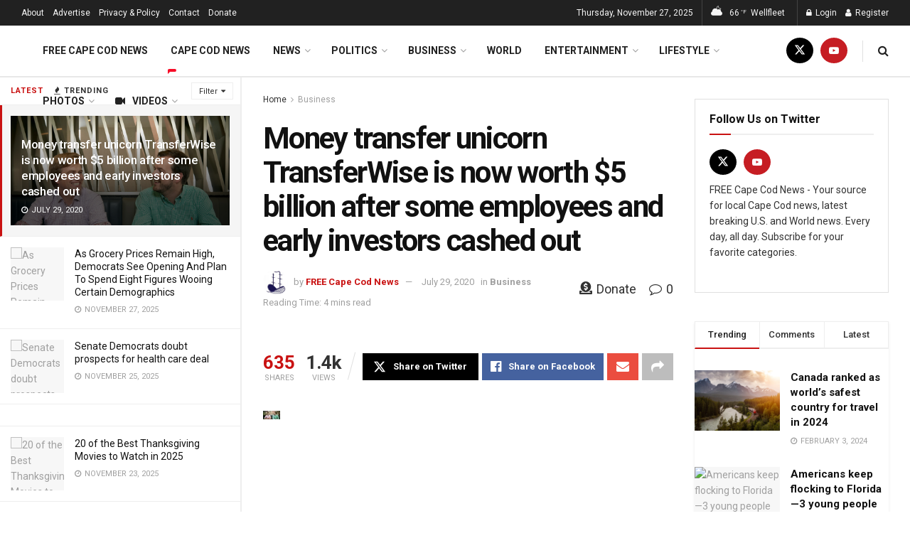

--- FILE ---
content_type: text/html; charset=UTF-8
request_url: https://freecapecodnews.com/money-transfer-unicorn-transferwise-is-now-worth-5-billion-after-some-employees-and-early-investors-cashed-out
body_size: 62794
content:
<!doctype html>
<!--[if lt IE 7]> <html class="no-js lt-ie9 lt-ie8 lt-ie7" lang="en-US"> <![endif]-->
<!--[if IE 7]>    <html class="no-js lt-ie9 lt-ie8" lang="en-US"> <![endif]-->
<!--[if IE 8]>    <html class="no-js lt-ie9" lang="en-US"> <![endif]-->
<!--[if IE 9]>    <html class="no-js lt-ie10" lang="en-US"> <![endif]-->
<!--[if gt IE 8]><!--> <html class="no-js" lang="en-US"> <!--<![endif]-->
<head>
    <meta http-equiv="Content-Type" content="text/html; charset=UTF-8" />
    <meta name='viewport' content='width=device-width, initial-scale=1, user-scalable=yes' />
    <link rel="profile" href="http://gmpg.org/xfn/11" />
    <link rel="pingback" href="https://freecapecodnews.com/xmlrpc.php" />
    <meta name='robots' content='index, follow, max-image-preview:large, max-snippet:-1, max-video-preview:-1' />
	<style>img:is([sizes="auto" i], [sizes^="auto," i]) { contain-intrinsic-size: 3000px 1500px }</style>
	<meta property="og:type" content="article">
<meta property="og:title" content="Money transfer unicorn TransferWise is now worth $5 billion after some employees and early investors cashed out">
<meta property="og:site_name" content="FREE Cape Cod News">
<meta property="og:description" content="TransferWise founders Kristo Käärmann, left, and Taavet Hinrikus. TransferWise This story is available exclusively to Business Insider subscribers. Become an">
<meta property="og:url" content="https://freecapecodnews.com/money-transfer-unicorn-transferwise-is-now-worth-5-billion-after-some-employees-and-early-investors-cashed-out">
<meta property="og:locale" content="en_US">
<meta property="og:image" content="https://static1.businessinsider.com/image/5aeb077819ee8628008b481b/money-transfer-unicorn-transferwise-is-now-worth-5-billion-after-some-employees-and-early-investors-cashed-out.jpg">
<meta property="article:published_time" content="2020-07-29T13:20:40-04:00">
<meta property="article:modified_time" content="2020-07-29T13:20:46-04:00">
<meta property="article:author" content="https://freecapecodnews.com">
<meta property="article:section" content="Business">
<meta name="twitter:card" content="summary_large_image">
<meta name="twitter:title" content="Money transfer unicorn TransferWise is now worth $5 billion after some employees and early investors cashed out">
<meta name="twitter:description" content="TransferWise founders Kristo Käärmann, left, and Taavet Hinrikus. TransferWise This story is available exclusively to Business Insider subscribers. Become an">
<meta name="twitter:url" content="https://freecapecodnews.com/money-transfer-unicorn-transferwise-is-now-worth-5-billion-after-some-employees-and-early-investors-cashed-out">
<meta name="twitter:site" content="https://twitter.com/freecapecodnews">
<meta name="twitter:image" content="https://static1.businessinsider.com/image/5aeb077819ee8628008b481b/money-transfer-unicorn-transferwise-is-now-worth-5-billion-after-some-employees-and-early-investors-cashed-out.jpg">
<meta name="twitter:image:width" content="0">
<meta name="twitter:image:height" content="0">
			<script type="text/javascript">
			  var jnews_ajax_url = '/?ajax-request=jnews'
			</script>
			<script type="text/javascript">;window.jnews=window.jnews||{},window.jnews.library=window.jnews.library||{},window.jnews.library=function(){"use strict";var e=this;e.win=window,e.doc=document,e.noop=function(){},e.globalBody=e.doc.getElementsByTagName("body")[0],e.globalBody=e.globalBody?e.globalBody:e.doc,e.win.jnewsDataStorage=e.win.jnewsDataStorage||{_storage:new WeakMap,put:function(e,t,n){this._storage.has(e)||this._storage.set(e,new Map),this._storage.get(e).set(t,n)},get:function(e,t){return this._storage.get(e).get(t)},has:function(e,t){return this._storage.has(e)&&this._storage.get(e).has(t)},remove:function(e,t){var n=this._storage.get(e).delete(t);return 0===!this._storage.get(e).size&&this._storage.delete(e),n}},e.windowWidth=function(){return e.win.innerWidth||e.docEl.clientWidth||e.globalBody.clientWidth},e.windowHeight=function(){return e.win.innerHeight||e.docEl.clientHeight||e.globalBody.clientHeight},e.requestAnimationFrame=e.win.requestAnimationFrame||e.win.webkitRequestAnimationFrame||e.win.mozRequestAnimationFrame||e.win.msRequestAnimationFrame||window.oRequestAnimationFrame||function(e){return setTimeout(e,1e3/60)},e.cancelAnimationFrame=e.win.cancelAnimationFrame||e.win.webkitCancelAnimationFrame||e.win.webkitCancelRequestAnimationFrame||e.win.mozCancelAnimationFrame||e.win.msCancelRequestAnimationFrame||e.win.oCancelRequestAnimationFrame||function(e){clearTimeout(e)},e.classListSupport="classList"in document.createElement("_"),e.hasClass=e.classListSupport?function(e,t){return e.classList.contains(t)}:function(e,t){return e.className.indexOf(t)>=0},e.addClass=e.classListSupport?function(t,n){e.hasClass(t,n)||t.classList.add(n)}:function(t,n){e.hasClass(t,n)||(t.className+=" "+n)},e.removeClass=e.classListSupport?function(t,n){e.hasClass(t,n)&&t.classList.remove(n)}:function(t,n){e.hasClass(t,n)&&(t.className=t.className.replace(n,""))},e.objKeys=function(e){var t=[];for(var n in e)Object.prototype.hasOwnProperty.call(e,n)&&t.push(n);return t},e.isObjectSame=function(e,t){var n=!0;return JSON.stringify(e)!==JSON.stringify(t)&&(n=!1),n},e.extend=function(){for(var e,t,n,o=arguments[0]||{},i=1,a=arguments.length;i<a;i++)if(null!==(e=arguments[i]))for(t in e)o!==(n=e[t])&&void 0!==n&&(o[t]=n);return o},e.dataStorage=e.win.jnewsDataStorage,e.isVisible=function(e){return 0!==e.offsetWidth&&0!==e.offsetHeight||e.getBoundingClientRect().length},e.getHeight=function(e){return e.offsetHeight||e.clientHeight||e.getBoundingClientRect().height},e.getWidth=function(e){return e.offsetWidth||e.clientWidth||e.getBoundingClientRect().width},e.supportsPassive=!1;try{var t=Object.defineProperty({},"passive",{get:function(){e.supportsPassive=!0}});"createEvent"in e.doc?e.win.addEventListener("test",null,t):"fireEvent"in e.doc&&e.win.attachEvent("test",null)}catch(e){}e.passiveOption=!!e.supportsPassive&&{passive:!0},e.setStorage=function(e,t){e="jnews-"+e;var n={expired:Math.floor(((new Date).getTime()+432e5)/1e3)};t=Object.assign(n,t);localStorage.setItem(e,JSON.stringify(t))},e.getStorage=function(e){e="jnews-"+e;var t=localStorage.getItem(e);return null!==t&&0<t.length?JSON.parse(localStorage.getItem(e)):{}},e.expiredStorage=function(){var t,n="jnews-";for(var o in localStorage)o.indexOf(n)>-1&&"undefined"!==(t=e.getStorage(o.replace(n,""))).expired&&t.expired<Math.floor((new Date).getTime()/1e3)&&localStorage.removeItem(o)},e.addEvents=function(t,n,o){for(var i in n){var a=["touchstart","touchmove"].indexOf(i)>=0&&!o&&e.passiveOption;"createEvent"in e.doc?t.addEventListener(i,n[i],a):"fireEvent"in e.doc&&t.attachEvent("on"+i,n[i])}},e.removeEvents=function(t,n){for(var o in n)"createEvent"in e.doc?t.removeEventListener(o,n[o]):"fireEvent"in e.doc&&t.detachEvent("on"+o,n[o])},e.triggerEvents=function(t,n,o){var i;o=o||{detail:null};return"createEvent"in e.doc?(!(i=e.doc.createEvent("CustomEvent")||new CustomEvent(n)).initCustomEvent||i.initCustomEvent(n,!0,!1,o),void t.dispatchEvent(i)):"fireEvent"in e.doc?((i=e.doc.createEventObject()).eventType=n,void t.fireEvent("on"+i.eventType,i)):void 0},e.getParents=function(t,n){void 0===n&&(n=e.doc);for(var o=[],i=t.parentNode,a=!1;!a;)if(i){var r=i;r.querySelectorAll(n).length?a=!0:(o.push(r),i=r.parentNode)}else o=[],a=!0;return o},e.forEach=function(e,t,n){for(var o=0,i=e.length;o<i;o++)t.call(n,e[o],o)},e.getText=function(e){return e.innerText||e.textContent},e.setText=function(e,t){var n="object"==typeof t?t.innerText||t.textContent:t;e.innerText&&(e.innerText=n),e.textContent&&(e.textContent=n)},e.httpBuildQuery=function(t){return e.objKeys(t).reduce(function t(n){var o=arguments.length>1&&void 0!==arguments[1]?arguments[1]:null;return function(i,a){var r=n[a];a=encodeURIComponent(a);var s=o?"".concat(o,"[").concat(a,"]"):a;return null==r||"function"==typeof r?(i.push("".concat(s,"=")),i):["number","boolean","string"].includes(typeof r)?(i.push("".concat(s,"=").concat(encodeURIComponent(r))),i):(i.push(e.objKeys(r).reduce(t(r,s),[]).join("&")),i)}}(t),[]).join("&")},e.get=function(t,n,o,i){return o="function"==typeof o?o:e.noop,e.ajax("GET",t,n,o,i)},e.post=function(t,n,o,i){return o="function"==typeof o?o:e.noop,e.ajax("POST",t,n,o,i)},e.ajax=function(t,n,o,i,a){var r=new XMLHttpRequest,s=n,c=e.httpBuildQuery(o);if(t=-1!=["GET","POST"].indexOf(t)?t:"GET",r.open(t,s+("GET"==t?"?"+c:""),!0),"POST"==t&&r.setRequestHeader("Content-type","application/x-www-form-urlencoded"),r.setRequestHeader("X-Requested-With","XMLHttpRequest"),r.onreadystatechange=function(){4===r.readyState&&200<=r.status&&300>r.status&&"function"==typeof i&&i.call(void 0,r.response)},void 0!==a&&!a){return{xhr:r,send:function(){r.send("POST"==t?c:null)}}}return r.send("POST"==t?c:null),{xhr:r}},e.scrollTo=function(t,n,o){function i(e,t,n){this.start=this.position(),this.change=e-this.start,this.currentTime=0,this.increment=20,this.duration=void 0===n?500:n,this.callback=t,this.finish=!1,this.animateScroll()}return Math.easeInOutQuad=function(e,t,n,o){return(e/=o/2)<1?n/2*e*e+t:-n/2*(--e*(e-2)-1)+t},i.prototype.stop=function(){this.finish=!0},i.prototype.move=function(t){e.doc.documentElement.scrollTop=t,e.globalBody.parentNode.scrollTop=t,e.globalBody.scrollTop=t},i.prototype.position=function(){return e.doc.documentElement.scrollTop||e.globalBody.parentNode.scrollTop||e.globalBody.scrollTop},i.prototype.animateScroll=function(){this.currentTime+=this.increment;var t=Math.easeInOutQuad(this.currentTime,this.start,this.change,this.duration);this.move(t),this.currentTime<this.duration&&!this.finish?e.requestAnimationFrame.call(e.win,this.animateScroll.bind(this)):this.callback&&"function"==typeof this.callback&&this.callback()},new i(t,n,o)},e.unwrap=function(t){var n,o=t;e.forEach(t,(function(e,t){n?n+=e:n=e})),o.replaceWith(n)},e.performance={start:function(e){performance.mark(e+"Start")},stop:function(e){performance.mark(e+"End"),performance.measure(e,e+"Start",e+"End")}},e.fps=function(){var t=0,n=0,o=0;!function(){var i=t=0,a=0,r=0,s=document.getElementById("fpsTable"),c=function(t){void 0===document.getElementsByTagName("body")[0]?e.requestAnimationFrame.call(e.win,(function(){c(t)})):document.getElementsByTagName("body")[0].appendChild(t)};null===s&&((s=document.createElement("div")).style.position="fixed",s.style.top="120px",s.style.left="10px",s.style.width="100px",s.style.height="20px",s.style.border="1px solid black",s.style.fontSize="11px",s.style.zIndex="100000",s.style.backgroundColor="white",s.id="fpsTable",c(s));var l=function(){o++,n=Date.now(),(a=(o/(r=(n-t)/1e3)).toPrecision(2))!=i&&(i=a,s.innerHTML=i+"fps"),1<r&&(t=n,o=0),e.requestAnimationFrame.call(e.win,l)};l()}()},e.instr=function(e,t){for(var n=0;n<t.length;n++)if(-1!==e.toLowerCase().indexOf(t[n].toLowerCase()))return!0},e.winLoad=function(t,n){function o(o){if("complete"===e.doc.readyState||"interactive"===e.doc.readyState)return!o||n?setTimeout(t,n||1):t(o),1}o()||e.addEvents(e.win,{load:o})},e.docReady=function(t,n){function o(o){if("complete"===e.doc.readyState||"interactive"===e.doc.readyState)return!o||n?setTimeout(t,n||1):t(o),1}o()||e.addEvents(e.doc,{DOMContentLoaded:o})},e.fireOnce=function(){e.docReady((function(){e.assets=e.assets||[],e.assets.length&&(e.boot(),e.load_assets())}),50)},e.boot=function(){e.length&&e.doc.querySelectorAll("style[media]").forEach((function(e){"not all"==e.getAttribute("media")&&e.removeAttribute("media")}))},e.create_js=function(t,n){var o=e.doc.createElement("script");switch(o.setAttribute("src",t),n){case"defer":o.setAttribute("defer",!0);break;case"async":o.setAttribute("async",!0);break;case"deferasync":o.setAttribute("defer",!0),o.setAttribute("async",!0)}e.globalBody.appendChild(o)},e.load_assets=function(){"object"==typeof e.assets&&e.forEach(e.assets.slice(0),(function(t,n){var o="";t.defer&&(o+="defer"),t.async&&(o+="async"),e.create_js(t.url,o);var i=e.assets.indexOf(t);i>-1&&e.assets.splice(i,1)})),e.assets=jnewsoption.au_scripts=window.jnewsads=[]},e.setCookie=function(e,t,n){var o="";if(n){var i=new Date;i.setTime(i.getTime()+24*n*60*60*1e3),o="; expires="+i.toUTCString()}document.cookie=e+"="+(t||"")+o+"; path=/"},e.getCookie=function(e){for(var t=e+"=",n=document.cookie.split(";"),o=0;o<n.length;o++){for(var i=n[o];" "==i.charAt(0);)i=i.substring(1,i.length);if(0==i.indexOf(t))return i.substring(t.length,i.length)}return null},e.eraseCookie=function(e){document.cookie=e+"=; Path=/; Expires=Thu, 01 Jan 1970 00:00:01 GMT;"},e.docReady((function(){e.globalBody=e.globalBody==e.doc?e.doc.getElementsByTagName("body")[0]:e.globalBody,e.globalBody=e.globalBody?e.globalBody:e.doc})),e.winLoad((function(){e.winLoad((function(){var t=!1;if(void 0!==window.jnewsadmin)if(void 0!==window.file_version_checker){var n=e.objKeys(window.file_version_checker);n.length?n.forEach((function(e){t||"10.0.4"===window.file_version_checker[e]||(t=!0)})):t=!0}else t=!0;t&&(window.jnewsHelper.getMessage(),window.jnewsHelper.getNotice())}),2500)}))},window.jnews.library=new window.jnews.library;</script><!-- Google tag (gtag.js) consent mode dataLayer added by Site Kit -->
<script type="text/javascript" id="google_gtagjs-js-consent-mode-data-layer">
/* <![CDATA[ */
window.dataLayer = window.dataLayer || [];function gtag(){dataLayer.push(arguments);}
gtag('consent', 'default', {"ad_personalization":"denied","ad_storage":"denied","ad_user_data":"denied","analytics_storage":"denied","functionality_storage":"denied","security_storage":"denied","personalization_storage":"denied","region":["AT","BE","BG","CH","CY","CZ","DE","DK","EE","ES","FI","FR","GB","GR","HR","HU","IE","IS","IT","LI","LT","LU","LV","MT","NL","NO","PL","PT","RO","SE","SI","SK"],"wait_for_update":500});
window._googlesitekitConsentCategoryMap = {"statistics":["analytics_storage"],"marketing":["ad_storage","ad_user_data","ad_personalization"],"functional":["functionality_storage","security_storage"],"preferences":["personalization_storage"]};
window._googlesitekitConsents = {"ad_personalization":"denied","ad_storage":"denied","ad_user_data":"denied","analytics_storage":"denied","functionality_storage":"denied","security_storage":"denied","personalization_storage":"denied","region":["AT","BE","BG","CH","CY","CZ","DE","DK","EE","ES","FI","FR","GB","GR","HR","HU","IE","IS","IT","LI","LT","LU","LV","MT","NL","NO","PL","PT","RO","SE","SI","SK"],"wait_for_update":500};
/* ]]> */
</script>
<!-- End Google tag (gtag.js) consent mode dataLayer added by Site Kit -->

	<!-- This site is optimized with the Yoast SEO plugin v26.4 - https://yoast.com/wordpress/plugins/seo/ -->
	<title>Money transfer unicorn TransferWise is now worth $5 billion after some employees and early investors cashed out - FREE Cape Cod News</title>
	<link rel="canonical" href="https://freecapecodnews.com/money-transfer-unicorn-transferwise-is-now-worth-5-billion-after-some-employees-and-early-investors-cashed-out" />
	<meta property="og:locale" content="en_US" />
	<meta property="og:type" content="article" />
	<meta property="og:title" content="Money transfer unicorn TransferWise is now worth $5 billion after some employees and early investors cashed out - FREE Cape Cod News" />
	<meta property="og:description" content="TransferWise founders Kristo Käärmann, left, and Taavet Hinrikus. TransferWise This story is available exclusively to Business Insider subscribers. Become an Insider and start reading now. TransferWise boosted its valuation to $5 billion after concluding a $319 million secondary-share sale.Its new investor D1 Capital Partners and existing shareholder Lone Pine Capital bought into the firm, while&hellip;" />
	<meta property="og:url" content="https://freecapecodnews.com/money-transfer-unicorn-transferwise-is-now-worth-5-billion-after-some-employees-and-early-investors-cashed-out" />
	<meta property="og:site_name" content="FREE Cape Cod News" />
	<meta property="article:published_time" content="2020-07-29T17:20:40+00:00" />
	<meta property="article:modified_time" content="2020-07-29T17:20:46+00:00" />
	<meta property="og:image" content="https://static1.businessinsider.com/image/5aeb077819ee8628008b481b/money-transfer-unicorn-transferwise-is-now-worth-5-billion-after-some-employees-and-early-investors-cashed-out.jpg" />
	<meta property="og:image:width" content="25" />
	<meta property="og:image:height" content="25" />
	<meta property="og:image:type" content="image/png" />
	<meta name="author" content="FREE Cape Cod News" />
	<meta name="twitter:card" content="summary_large_image" />
	<meta name="twitter:creator" content="@https://twitter.com/freecapecodnews" />
	<meta name="twitter:site" content="@freecapecodnews" />
	<meta name="twitter:label1" content="Written by" />
	<meta name="twitter:data1" content="FREE Cape Cod News" />
	<meta name="twitter:label2" content="Est. reading time" />
	<meta name="twitter:data2" content="3 minutes" />
	<script type="application/ld+json" class="yoast-schema-graph">{"@context":"https://schema.org","@graph":[{"@type":"NewsArticle","@id":"https://freecapecodnews.com/money-transfer-unicorn-transferwise-is-now-worth-5-billion-after-some-employees-and-early-investors-cashed-out#article","isPartOf":{"@id":"https://freecapecodnews.com/money-transfer-unicorn-transferwise-is-now-worth-5-billion-after-some-employees-and-early-investors-cashed-out"},"author":{"name":"FREE Cape Cod News","@id":"https://freecapecodnews.com/#/schema/person/5cb2c959b34860f33a62687d445ecf25"},"headline":"Money transfer unicorn TransferWise is now worth $5 billion after some employees and early investors cashed out","datePublished":"2020-07-29T17:20:40+00:00","dateModified":"2020-07-29T17:20:46+00:00","mainEntityOfPage":{"@id":"https://freecapecodnews.com/money-transfer-unicorn-transferwise-is-now-worth-5-billion-after-some-employees-and-early-investors-cashed-out"},"wordCount":586,"commentCount":0,"publisher":{"@id":"https://freecapecodnews.com/#organization"},"image":{"@id":"https://freecapecodnews.com/money-transfer-unicorn-transferwise-is-now-worth-5-billion-after-some-employees-and-early-investors-cashed-out#primaryimage"},"thumbnailUrl":"https://static1.businessinsider.com/image/5aeb077819ee8628008b481b/money-transfer-unicorn-transferwise-is-now-worth-5-billion-after-some-employees-and-early-investors-cashed-out.jpg","articleSection":["Business"],"inLanguage":"en-US","potentialAction":[{"@type":"CommentAction","name":"Comment","target":["https://freecapecodnews.com/money-transfer-unicorn-transferwise-is-now-worth-5-billion-after-some-employees-and-early-investors-cashed-out#respond"]}]},{"@type":"WebPage","@id":"https://freecapecodnews.com/money-transfer-unicorn-transferwise-is-now-worth-5-billion-after-some-employees-and-early-investors-cashed-out","url":"https://freecapecodnews.com/money-transfer-unicorn-transferwise-is-now-worth-5-billion-after-some-employees-and-early-investors-cashed-out","name":"Money transfer unicorn TransferWise is now worth $5 billion after some employees and early investors cashed out - FREE Cape Cod News","isPartOf":{"@id":"https://freecapecodnews.com/#website"},"primaryImageOfPage":{"@id":"https://freecapecodnews.com/money-transfer-unicorn-transferwise-is-now-worth-5-billion-after-some-employees-and-early-investors-cashed-out#primaryimage"},"image":{"@id":"https://freecapecodnews.com/money-transfer-unicorn-transferwise-is-now-worth-5-billion-after-some-employees-and-early-investors-cashed-out#primaryimage"},"thumbnailUrl":"https://static1.businessinsider.com/image/5aeb077819ee8628008b481b/money-transfer-unicorn-transferwise-is-now-worth-5-billion-after-some-employees-and-early-investors-cashed-out.jpg","datePublished":"2020-07-29T17:20:40+00:00","dateModified":"2020-07-29T17:20:46+00:00","breadcrumb":{"@id":"https://freecapecodnews.com/money-transfer-unicorn-transferwise-is-now-worth-5-billion-after-some-employees-and-early-investors-cashed-out#breadcrumb"},"inLanguage":"en-US","potentialAction":[{"@type":"ReadAction","target":["https://freecapecodnews.com/money-transfer-unicorn-transferwise-is-now-worth-5-billion-after-some-employees-and-early-investors-cashed-out"]}]},{"@type":"ImageObject","inLanguage":"en-US","@id":"https://freecapecodnews.com/money-transfer-unicorn-transferwise-is-now-worth-5-billion-after-some-employees-and-early-investors-cashed-out#primaryimage","url":"https://static1.businessinsider.com/image/5aeb077819ee8628008b481b/money-transfer-unicorn-transferwise-is-now-worth-5-billion-after-some-employees-and-early-investors-cashed-out.jpg","contentUrl":"https://static1.businessinsider.com/image/5aeb077819ee8628008b481b/money-transfer-unicorn-transferwise-is-now-worth-5-billion-after-some-employees-and-early-investors-cashed-out.jpg","width":25,"height":25},{"@type":"BreadcrumbList","@id":"https://freecapecodnews.com/money-transfer-unicorn-transferwise-is-now-worth-5-billion-after-some-employees-and-early-investors-cashed-out#breadcrumb","itemListElement":[{"@type":"ListItem","position":1,"name":"Home","item":"https://freecapecodnews.com/"},{"@type":"ListItem","position":2,"name":"Money transfer unicorn TransferWise is now worth $5 billion after some employees and early investors cashed out"}]},{"@type":"WebSite","@id":"https://freecapecodnews.com/#website","url":"https://freecapecodnews.com/","name":"FREE Cape Cod News","description":"FREE Cape Cod News is the leading source of breaking news, especially local news, entertainment, weather, video and photos in Cape Cod, Massachusetts, U.S. and World.","publisher":{"@id":"https://freecapecodnews.com/#organization"},"alternateName":"Cape Cod News","potentialAction":[{"@type":"SearchAction","target":{"@type":"EntryPoint","urlTemplate":"https://freecapecodnews.com/?s={search_term_string}"},"query-input":{"@type":"PropertyValueSpecification","valueRequired":true,"valueName":"search_term_string"}}],"inLanguage":"en-US"},{"@type":"Organization","@id":"https://freecapecodnews.com/#organization","name":"FREE Cape Cod News","alternateName":"Cape Cod News","url":"https://freecapecodnews.com/","logo":{"@type":"ImageObject","inLanguage":"en-US","@id":"https://freecapecodnews.com/#/schema/logo/image/","url":"https://images.axios.com/AA7TNLeb-SpsrQrym76Z6Oy4vLw=/0x0:1461x822/1366x768/2023/03/16/1678932364124.png","contentUrl":"https://images.axios.com/AA7TNLeb-SpsrQrym76Z6Oy4vLw=/0x0:1461x822/1366x768/2023/03/16/1678932364124.png","width":600,"height":720,"caption":"FREE Cape Cod News"},"image":{"@id":"https://freecapecodnews.com/#/schema/logo/image/"},"sameAs":["https://x.com/freecapecodnews","https://www.youtube.com/channel/UCOXVwT_Kc-fxSLGnI2QxD5Q/"]},{"@type":"Person","@id":"https://freecapecodnews.com/#/schema/person/5cb2c959b34860f33a62687d445ecf25","name":"FREE Cape Cod News","image":{"@type":"ImageObject","inLanguage":"en-US","@id":"https://freecapecodnews.com/#/schema/person/image/","url":"https://freecapecodnews.com/wp-content/uploads/avatars/1/5f20045cc47e3-bpfull.jpg","contentUrl":"https://freecapecodnews.com/wp-content/uploads/avatars/1/5f20045cc47e3-bpfull.jpg","caption":"FREE Cape Cod News"},"description":"Free Cape Cod News is what's happening in the Cape Cod, U.S and World &amp; what people are talking about right now. Local newspaper. Stay in the know. Subscribe to get notified about our latest news.","sameAs":["https://freecapecodnews.com","https://x.com/https://twitter.com/freecapecodnews"],"url":"https://freecapecodnews.com/members/new593profile/home/"}]}</script>
	<!-- / Yoast SEO plugin. -->


<link rel='dns-prefetch' href='//www.googletagmanager.com' />
<link rel='dns-prefetch' href='//fonts.googleapis.com' />
<link rel='dns-prefetch' href='//pagead2.googlesyndication.com' />
<link rel='dns-prefetch' href='//fundingchoicesmessages.google.com' />
<link rel='preconnect' href='https://fonts.gstatic.com' />
<link rel="alternate" type="application/rss+xml" title="FREE Cape Cod News &raquo; Feed" href="https://freecapecodnews.com/feed" />
<link rel="alternate" type="application/rss+xml" title="FREE Cape Cod News &raquo; Comments Feed" href="https://freecapecodnews.com/comments/feed" />
<link rel="alternate" type="application/rss+xml" title="FREE Cape Cod News &raquo; Money transfer unicorn TransferWise is now worth $5 billion after some employees and early investors cashed out Comments Feed" href="https://freecapecodnews.com/money-transfer-unicorn-transferwise-is-now-worth-5-billion-after-some-employees-and-early-investors-cashed-out/feed" />
<script type="text/javascript">
/* <![CDATA[ */
window._wpemojiSettings = {"baseUrl":"https:\/\/s.w.org\/images\/core\/emoji\/16.0.1\/72x72\/","ext":".png","svgUrl":"https:\/\/s.w.org\/images\/core\/emoji\/16.0.1\/svg\/","svgExt":".svg","source":{"concatemoji":"https:\/\/freecapecodnews.com\/wp-includes\/js\/wp-emoji-release.min.js?ver=6.8.3"}};
/*! This file is auto-generated */
!function(s,n){var o,i,e;function c(e){try{var t={supportTests:e,timestamp:(new Date).valueOf()};sessionStorage.setItem(o,JSON.stringify(t))}catch(e){}}function p(e,t,n){e.clearRect(0,0,e.canvas.width,e.canvas.height),e.fillText(t,0,0);var t=new Uint32Array(e.getImageData(0,0,e.canvas.width,e.canvas.height).data),a=(e.clearRect(0,0,e.canvas.width,e.canvas.height),e.fillText(n,0,0),new Uint32Array(e.getImageData(0,0,e.canvas.width,e.canvas.height).data));return t.every(function(e,t){return e===a[t]})}function u(e,t){e.clearRect(0,0,e.canvas.width,e.canvas.height),e.fillText(t,0,0);for(var n=e.getImageData(16,16,1,1),a=0;a<n.data.length;a++)if(0!==n.data[a])return!1;return!0}function f(e,t,n,a){switch(t){case"flag":return n(e,"\ud83c\udff3\ufe0f\u200d\u26a7\ufe0f","\ud83c\udff3\ufe0f\u200b\u26a7\ufe0f")?!1:!n(e,"\ud83c\udde8\ud83c\uddf6","\ud83c\udde8\u200b\ud83c\uddf6")&&!n(e,"\ud83c\udff4\udb40\udc67\udb40\udc62\udb40\udc65\udb40\udc6e\udb40\udc67\udb40\udc7f","\ud83c\udff4\u200b\udb40\udc67\u200b\udb40\udc62\u200b\udb40\udc65\u200b\udb40\udc6e\u200b\udb40\udc67\u200b\udb40\udc7f");case"emoji":return!a(e,"\ud83e\udedf")}return!1}function g(e,t,n,a){var r="undefined"!=typeof WorkerGlobalScope&&self instanceof WorkerGlobalScope?new OffscreenCanvas(300,150):s.createElement("canvas"),o=r.getContext("2d",{willReadFrequently:!0}),i=(o.textBaseline="top",o.font="600 32px Arial",{});return e.forEach(function(e){i[e]=t(o,e,n,a)}),i}function t(e){var t=s.createElement("script");t.src=e,t.defer=!0,s.head.appendChild(t)}"undefined"!=typeof Promise&&(o="wpEmojiSettingsSupports",i=["flag","emoji"],n.supports={everything:!0,everythingExceptFlag:!0},e=new Promise(function(e){s.addEventListener("DOMContentLoaded",e,{once:!0})}),new Promise(function(t){var n=function(){try{var e=JSON.parse(sessionStorage.getItem(o));if("object"==typeof e&&"number"==typeof e.timestamp&&(new Date).valueOf()<e.timestamp+604800&&"object"==typeof e.supportTests)return e.supportTests}catch(e){}return null}();if(!n){if("undefined"!=typeof Worker&&"undefined"!=typeof OffscreenCanvas&&"undefined"!=typeof URL&&URL.createObjectURL&&"undefined"!=typeof Blob)try{var e="postMessage("+g.toString()+"("+[JSON.stringify(i),f.toString(),p.toString(),u.toString()].join(",")+"));",a=new Blob([e],{type:"text/javascript"}),r=new Worker(URL.createObjectURL(a),{name:"wpTestEmojiSupports"});return void(r.onmessage=function(e){c(n=e.data),r.terminate(),t(n)})}catch(e){}c(n=g(i,f,p,u))}t(n)}).then(function(e){for(var t in e)n.supports[t]=e[t],n.supports.everything=n.supports.everything&&n.supports[t],"flag"!==t&&(n.supports.everythingExceptFlag=n.supports.everythingExceptFlag&&n.supports[t]);n.supports.everythingExceptFlag=n.supports.everythingExceptFlag&&!n.supports.flag,n.DOMReady=!1,n.readyCallback=function(){n.DOMReady=!0}}).then(function(){return e}).then(function(){var e;n.supports.everything||(n.readyCallback(),(e=n.source||{}).concatemoji?t(e.concatemoji):e.wpemoji&&e.twemoji&&(t(e.twemoji),t(e.wpemoji)))}))}((window,document),window._wpemojiSettings);
/* ]]> */
</script>
<style id='wp-emoji-styles-inline-css' type='text/css'>

	img.wp-smiley, img.emoji {
		display: inline !important;
		border: none !important;
		box-shadow: none !important;
		height: 1em !important;
		width: 1em !important;
		margin: 0 0.07em !important;
		vertical-align: -0.1em !important;
		background: none !important;
		padding: 0 !important;
	}
</style>
<link rel='stylesheet' id='wp-block-library-css' href='https://freecapecodnews.com/wp-content/plugins/gutenberg/build/styles/block-library/style.css?ver=22.1.2' type='text/css' media='all' />
<style id='classic-theme-styles-inline-css' type='text/css'>
/*! This file is auto-generated */
.wp-block-button__link{color:#fff;background-color:#32373c;border-radius:9999px;box-shadow:none;text-decoration:none;padding:calc(.667em + 2px) calc(1.333em + 2px);font-size:1.125em}.wp-block-file__button{background:#32373c;color:#fff;text-decoration:none}
</style>
<style id='bp-login-form-style-inline-css' type='text/css'>
.widget_bp_core_login_widget .bp-login-widget-user-avatar{float:left}.widget_bp_core_login_widget .bp-login-widget-user-links{margin-left:70px}#bp-login-widget-form label{display:block;font-weight:600;margin:15px 0 5px;width:auto}#bp-login-widget-form input[type=password],#bp-login-widget-form input[type=text]{background-color:#fafafa;border:1px solid #d6d6d6;border-radius:0;font:inherit;font-size:100%;padding:.5em;width:100%}#bp-login-widget-form .bp-login-widget-register-link,#bp-login-widget-form .login-submit{display:inline;width:-moz-fit-content;width:fit-content}#bp-login-widget-form .bp-login-widget-register-link{margin-left:1em}#bp-login-widget-form .bp-login-widget-register-link a{filter:invert(1)}#bp-login-widget-form .bp-login-widget-pwd-link{font-size:80%}

</style>
<style id='bp-member-style-inline-css' type='text/css'>
[data-type="bp/member"] input.components-placeholder__input{border:1px solid #757575;border-radius:2px;flex:1 1 auto;padding:6px 8px}.bp-block-member{position:relative}.bp-block-member .member-content{display:flex}.bp-block-member .user-nicename{display:block}.bp-block-member .user-nicename a{border:none;color:currentColor;text-decoration:none}.bp-block-member .bp-profile-button{width:100%}.bp-block-member .bp-profile-button a.button{bottom:10px;display:inline-block;margin:18px 0 0;position:absolute;right:0}.bp-block-member.has-cover .item-header-avatar,.bp-block-member.has-cover .member-content,.bp-block-member.has-cover .member-description{z-index:2}.bp-block-member.has-cover .member-content,.bp-block-member.has-cover .member-description{padding-top:75px}.bp-block-member.has-cover .bp-member-cover-image{background-color:#c5c5c5;background-position:top;background-repeat:no-repeat;background-size:cover;border:0;display:block;height:150px;left:0;margin:0;padding:0;position:absolute;top:0;width:100%;z-index:1}.bp-block-member img.avatar{height:auto;width:auto}.bp-block-member.avatar-none .item-header-avatar{display:none}.bp-block-member.avatar-none.has-cover{min-height:200px}.bp-block-member.avatar-full{min-height:150px}.bp-block-member.avatar-full .item-header-avatar{width:180px}.bp-block-member.avatar-thumb .member-content{align-items:center;min-height:50px}.bp-block-member.avatar-thumb .item-header-avatar{width:70px}.bp-block-member.avatar-full.has-cover{min-height:300px}.bp-block-member.avatar-full.has-cover .item-header-avatar{width:200px}.bp-block-member.avatar-full.has-cover img.avatar{background:#fffc;border:2px solid #fff;margin-left:20px}.bp-block-member.avatar-thumb.has-cover .item-header-avatar{padding-top:75px}.entry .entry-content .bp-block-member .user-nicename a{border:none;color:currentColor;text-decoration:none}

</style>
<style id='bp-members-style-inline-css' type='text/css'>
[data-type="bp/members"] .components-placeholder.is-appender{min-height:0}[data-type="bp/members"] .components-placeholder.is-appender .components-placeholder__label:empty{display:none}[data-type="bp/members"] .components-placeholder input.components-placeholder__input{border:1px solid #757575;border-radius:2px;flex:1 1 auto;padding:6px 8px}[data-type="bp/members"].avatar-none .member-description{width:calc(100% - 44px)}[data-type="bp/members"].avatar-full .member-description{width:calc(100% - 224px)}[data-type="bp/members"].avatar-thumb .member-description{width:calc(100% - 114px)}[data-type="bp/members"] .member-content{position:relative}[data-type="bp/members"] .member-content .is-right{position:absolute;right:2px;top:2px}[data-type="bp/members"] .columns-2 .member-content .member-description,[data-type="bp/members"] .columns-3 .member-content .member-description,[data-type="bp/members"] .columns-4 .member-content .member-description{padding-left:44px;width:calc(100% - 44px)}[data-type="bp/members"] .columns-3 .is-right{right:-10px}[data-type="bp/members"] .columns-4 .is-right{right:-50px}.bp-block-members.is-grid{display:flex;flex-wrap:wrap;padding:0}.bp-block-members.is-grid .member-content{margin:0 1.25em 1.25em 0;width:100%}@media(min-width:600px){.bp-block-members.columns-2 .member-content{width:calc(50% - .625em)}.bp-block-members.columns-2 .member-content:nth-child(2n){margin-right:0}.bp-block-members.columns-3 .member-content{width:calc(33.33333% - .83333em)}.bp-block-members.columns-3 .member-content:nth-child(3n){margin-right:0}.bp-block-members.columns-4 .member-content{width:calc(25% - .9375em)}.bp-block-members.columns-4 .member-content:nth-child(4n){margin-right:0}}.bp-block-members .member-content{display:flex;flex-direction:column;padding-bottom:1em;text-align:center}.bp-block-members .member-content .item-header-avatar,.bp-block-members .member-content .member-description{width:100%}.bp-block-members .member-content .item-header-avatar{margin:0 auto}.bp-block-members .member-content .item-header-avatar img.avatar{display:inline-block}@media(min-width:600px){.bp-block-members .member-content{flex-direction:row;text-align:left}.bp-block-members .member-content .item-header-avatar,.bp-block-members .member-content .member-description{width:auto}.bp-block-members .member-content .item-header-avatar{margin:0}}.bp-block-members .member-content .user-nicename{display:block}.bp-block-members .member-content .user-nicename a{border:none;color:currentColor;text-decoration:none}.bp-block-members .member-content time{color:#767676;display:block;font-size:80%}.bp-block-members.avatar-none .item-header-avatar{display:none}.bp-block-members.avatar-full{min-height:190px}.bp-block-members.avatar-full .item-header-avatar{width:180px}.bp-block-members.avatar-thumb .member-content{min-height:80px}.bp-block-members.avatar-thumb .item-header-avatar{width:70px}.bp-block-members.columns-2 .member-content,.bp-block-members.columns-3 .member-content,.bp-block-members.columns-4 .member-content{display:block;text-align:center}.bp-block-members.columns-2 .member-content .item-header-avatar,.bp-block-members.columns-3 .member-content .item-header-avatar,.bp-block-members.columns-4 .member-content .item-header-avatar{margin:0 auto}.bp-block-members img.avatar{height:auto;max-width:-moz-fit-content;max-width:fit-content;width:auto}.bp-block-members .member-content.has-activity{align-items:center}.bp-block-members .member-content.has-activity .item-header-avatar{padding-right:1em}.bp-block-members .member-content.has-activity .wp-block-quote{margin-bottom:0;text-align:left}.bp-block-members .member-content.has-activity .wp-block-quote cite a,.entry .entry-content .bp-block-members .user-nicename a{border:none;color:currentColor;text-decoration:none}

</style>
<style id='bp-dynamic-members-style-inline-css' type='text/css'>
.bp-dynamic-block-container .item-options{font-size:.5em;margin:0 0 1em;padding:1em 0}.bp-dynamic-block-container .item-options a.selected{font-weight:600}.bp-dynamic-block-container ul.item-list{list-style:none;margin:1em 0;padding-left:0}.bp-dynamic-block-container ul.item-list li{margin-bottom:1em}.bp-dynamic-block-container ul.item-list li:after,.bp-dynamic-block-container ul.item-list li:before{content:" ";display:table}.bp-dynamic-block-container ul.item-list li:after{clear:both}.bp-dynamic-block-container ul.item-list li .item-avatar{float:left;width:60px}.bp-dynamic-block-container ul.item-list li .item{margin-left:70px}

</style>
<style id='bp-online-members-style-inline-css' type='text/css'>
.widget_bp_core_whos_online_widget .avatar-block,[data-type="bp/online-members"] .avatar-block{display:flex;flex-flow:row wrap}.widget_bp_core_whos_online_widget .avatar-block img,[data-type="bp/online-members"] .avatar-block img{margin:.5em}

</style>
<style id='bp-active-members-style-inline-css' type='text/css'>
.widget_bp_core_recently_active_widget .avatar-block,[data-type="bp/active-members"] .avatar-block{display:flex;flex-flow:row wrap}.widget_bp_core_recently_active_widget .avatar-block img,[data-type="bp/active-members"] .avatar-block img{margin:.5em}

</style>
<style id='bp-latest-activities-style-inline-css' type='text/css'>
.bp-latest-activities .components-flex.components-select-control select[multiple]{height:auto;padding:0 8px}.bp-latest-activities .components-flex.components-select-control select[multiple]+.components-input-control__suffix svg{display:none}.bp-latest-activities-block a,.entry .entry-content .bp-latest-activities-block a{border:none;text-decoration:none}.bp-latest-activities-block .activity-list.item-list blockquote{border:none;padding:0}.bp-latest-activities-block .activity-list.item-list blockquote .activity-item:not(.mini){box-shadow:1px 0 4px #00000026;padding:0 1em;position:relative}.bp-latest-activities-block .activity-list.item-list blockquote .activity-item:not(.mini):after,.bp-latest-activities-block .activity-list.item-list blockquote .activity-item:not(.mini):before{border-color:#0000;border-style:solid;content:"";display:block;height:0;left:15px;position:absolute;width:0}.bp-latest-activities-block .activity-list.item-list blockquote .activity-item:not(.mini):before{border-top-color:#00000026;border-width:9px;bottom:-18px;left:14px}.bp-latest-activities-block .activity-list.item-list blockquote .activity-item:not(.mini):after{border-top-color:#fff;border-width:8px;bottom:-16px}.bp-latest-activities-block .activity-list.item-list blockquote .activity-item.mini .avatar{display:inline-block;height:20px;margin-right:2px;vertical-align:middle;width:20px}.bp-latest-activities-block .activity-list.item-list footer{align-items:center;display:flex}.bp-latest-activities-block .activity-list.item-list footer img.avatar{border:none;display:inline-block;margin-right:.5em}.bp-latest-activities-block .activity-list.item-list footer .activity-time-since{font-size:90%}.bp-latest-activities-block .widget-error{border-left:4px solid #0b80a4;box-shadow:1px 0 4px #00000026}.bp-latest-activities-block .widget-error p{padding:0 1em}

</style>
<link rel='stylesheet' id='jnews-faq-css' href='https://freecapecodnews.com/wp-content/plugins/jnews-essential/assets/css/faq.css?ver=12.0.3' type='text/css' media='all' />
<link rel='stylesheet' id='contact-form-7-css' href='https://freecapecodnews.com/wp-content/plugins/contact-form-7/includes/css/styles.css?ver=6.1.3' type='text/css' media='all' />
<style id='global-styles-inline-css' type='text/css'>
:root{--wp--preset--aspect-ratio--square: 1;--wp--preset--aspect-ratio--4-3: 4/3;--wp--preset--aspect-ratio--3-4: 3/4;--wp--preset--aspect-ratio--3-2: 3/2;--wp--preset--aspect-ratio--2-3: 2/3;--wp--preset--aspect-ratio--16-9: 16/9;--wp--preset--aspect-ratio--9-16: 9/16;--wp--preset--color--black: #000000;--wp--preset--color--cyan-bluish-gray: #abb8c3;--wp--preset--color--white: #ffffff;--wp--preset--color--pale-pink: #f78da7;--wp--preset--color--vivid-red: #cf2e2e;--wp--preset--color--luminous-vivid-orange: #ff6900;--wp--preset--color--luminous-vivid-amber: #fcb900;--wp--preset--color--light-green-cyan: #7bdcb5;--wp--preset--color--vivid-green-cyan: #00d084;--wp--preset--color--pale-cyan-blue: #8ed1fc;--wp--preset--color--vivid-cyan-blue: #0693e3;--wp--preset--color--vivid-purple: #9b51e0;--wp--preset--gradient--vivid-cyan-blue-to-vivid-purple: linear-gradient(135deg,rgb(6,147,227) 0%,rgb(155,81,224) 100%);--wp--preset--gradient--light-green-cyan-to-vivid-green-cyan: linear-gradient(135deg,rgb(122,220,180) 0%,rgb(0,208,130) 100%);--wp--preset--gradient--luminous-vivid-amber-to-luminous-vivid-orange: linear-gradient(135deg,rgb(252,185,0) 0%,rgb(255,105,0) 100%);--wp--preset--gradient--luminous-vivid-orange-to-vivid-red: linear-gradient(135deg,rgb(255,105,0) 0%,rgb(207,46,46) 100%);--wp--preset--gradient--very-light-gray-to-cyan-bluish-gray: linear-gradient(135deg,rgb(238,238,238) 0%,rgb(169,184,195) 100%);--wp--preset--gradient--cool-to-warm-spectrum: linear-gradient(135deg,rgb(74,234,220) 0%,rgb(151,120,209) 20%,rgb(207,42,186) 40%,rgb(238,44,130) 60%,rgb(251,105,98) 80%,rgb(254,248,76) 100%);--wp--preset--gradient--blush-light-purple: linear-gradient(135deg,rgb(255,206,236) 0%,rgb(152,150,240) 100%);--wp--preset--gradient--blush-bordeaux: linear-gradient(135deg,rgb(254,205,165) 0%,rgb(254,45,45) 50%,rgb(107,0,62) 100%);--wp--preset--gradient--luminous-dusk: linear-gradient(135deg,rgb(255,203,112) 0%,rgb(199,81,192) 50%,rgb(65,88,208) 100%);--wp--preset--gradient--pale-ocean: linear-gradient(135deg,rgb(255,245,203) 0%,rgb(182,227,212) 50%,rgb(51,167,181) 100%);--wp--preset--gradient--electric-grass: linear-gradient(135deg,rgb(202,248,128) 0%,rgb(113,206,126) 100%);--wp--preset--gradient--midnight: linear-gradient(135deg,rgb(2,3,129) 0%,rgb(40,116,252) 100%);--wp--preset--font-size--small: 13px;--wp--preset--font-size--medium: 20px;--wp--preset--font-size--large: 36px;--wp--preset--font-size--x-large: 42px;--wp--preset--spacing--20: 0.44rem;--wp--preset--spacing--30: 0.67rem;--wp--preset--spacing--40: 1rem;--wp--preset--spacing--50: 1.5rem;--wp--preset--spacing--60: 2.25rem;--wp--preset--spacing--70: 3.38rem;--wp--preset--spacing--80: 5.06rem;--wp--preset--shadow--natural: 6px 6px 9px rgba(0, 0, 0, 0.2);--wp--preset--shadow--deep: 12px 12px 50px rgba(0, 0, 0, 0.4);--wp--preset--shadow--sharp: 6px 6px 0px rgba(0, 0, 0, 0.2);--wp--preset--shadow--outlined: 6px 6px 0px -3px rgb(255, 255, 255), 6px 6px rgb(0, 0, 0);--wp--preset--shadow--crisp: 6px 6px 0px rgb(0, 0, 0);}:where(.is-layout-flex){gap: 0.5em;}:where(.is-layout-grid){gap: 0.5em;}body .is-layout-flex{display: flex;}.is-layout-flex{flex-wrap: wrap;align-items: center;}.is-layout-flex > :is(*, div){margin: 0;}body .is-layout-grid{display: grid;}.is-layout-grid > :is(*, div){margin: 0;}:where(.wp-block-columns.is-layout-flex){gap: 2em;}:where(.wp-block-columns.is-layout-grid){gap: 2em;}:where(.wp-block-post-template.is-layout-flex){gap: 1.25em;}:where(.wp-block-post-template.is-layout-grid){gap: 1.25em;}.has-black-color{color: var(--wp--preset--color--black) !important;}.has-cyan-bluish-gray-color{color: var(--wp--preset--color--cyan-bluish-gray) !important;}.has-white-color{color: var(--wp--preset--color--white) !important;}.has-pale-pink-color{color: var(--wp--preset--color--pale-pink) !important;}.has-vivid-red-color{color: var(--wp--preset--color--vivid-red) !important;}.has-luminous-vivid-orange-color{color: var(--wp--preset--color--luminous-vivid-orange) !important;}.has-luminous-vivid-amber-color{color: var(--wp--preset--color--luminous-vivid-amber) !important;}.has-light-green-cyan-color{color: var(--wp--preset--color--light-green-cyan) !important;}.has-vivid-green-cyan-color{color: var(--wp--preset--color--vivid-green-cyan) !important;}.has-pale-cyan-blue-color{color: var(--wp--preset--color--pale-cyan-blue) !important;}.has-vivid-cyan-blue-color{color: var(--wp--preset--color--vivid-cyan-blue) !important;}.has-vivid-purple-color{color: var(--wp--preset--color--vivid-purple) !important;}.has-black-background-color{background-color: var(--wp--preset--color--black) !important;}.has-cyan-bluish-gray-background-color{background-color: var(--wp--preset--color--cyan-bluish-gray) !important;}.has-white-background-color{background-color: var(--wp--preset--color--white) !important;}.has-pale-pink-background-color{background-color: var(--wp--preset--color--pale-pink) !important;}.has-vivid-red-background-color{background-color: var(--wp--preset--color--vivid-red) !important;}.has-luminous-vivid-orange-background-color{background-color: var(--wp--preset--color--luminous-vivid-orange) !important;}.has-luminous-vivid-amber-background-color{background-color: var(--wp--preset--color--luminous-vivid-amber) !important;}.has-light-green-cyan-background-color{background-color: var(--wp--preset--color--light-green-cyan) !important;}.has-vivid-green-cyan-background-color{background-color: var(--wp--preset--color--vivid-green-cyan) !important;}.has-pale-cyan-blue-background-color{background-color: var(--wp--preset--color--pale-cyan-blue) !important;}.has-vivid-cyan-blue-background-color{background-color: var(--wp--preset--color--vivid-cyan-blue) !important;}.has-vivid-purple-background-color{background-color: var(--wp--preset--color--vivid-purple) !important;}.has-black-border-color{border-color: var(--wp--preset--color--black) !important;}.has-cyan-bluish-gray-border-color{border-color: var(--wp--preset--color--cyan-bluish-gray) !important;}.has-white-border-color{border-color: var(--wp--preset--color--white) !important;}.has-pale-pink-border-color{border-color: var(--wp--preset--color--pale-pink) !important;}.has-vivid-red-border-color{border-color: var(--wp--preset--color--vivid-red) !important;}.has-luminous-vivid-orange-border-color{border-color: var(--wp--preset--color--luminous-vivid-orange) !important;}.has-luminous-vivid-amber-border-color{border-color: var(--wp--preset--color--luminous-vivid-amber) !important;}.has-light-green-cyan-border-color{border-color: var(--wp--preset--color--light-green-cyan) !important;}.has-vivid-green-cyan-border-color{border-color: var(--wp--preset--color--vivid-green-cyan) !important;}.has-pale-cyan-blue-border-color{border-color: var(--wp--preset--color--pale-cyan-blue) !important;}.has-vivid-cyan-blue-border-color{border-color: var(--wp--preset--color--vivid-cyan-blue) !important;}.has-vivid-purple-border-color{border-color: var(--wp--preset--color--vivid-purple) !important;}.has-vivid-cyan-blue-to-vivid-purple-gradient-background{background: var(--wp--preset--gradient--vivid-cyan-blue-to-vivid-purple) !important;}.has-light-green-cyan-to-vivid-green-cyan-gradient-background{background: var(--wp--preset--gradient--light-green-cyan-to-vivid-green-cyan) !important;}.has-luminous-vivid-amber-to-luminous-vivid-orange-gradient-background{background: var(--wp--preset--gradient--luminous-vivid-amber-to-luminous-vivid-orange) !important;}.has-luminous-vivid-orange-to-vivid-red-gradient-background{background: var(--wp--preset--gradient--luminous-vivid-orange-to-vivid-red) !important;}.has-very-light-gray-to-cyan-bluish-gray-gradient-background{background: var(--wp--preset--gradient--very-light-gray-to-cyan-bluish-gray) !important;}.has-cool-to-warm-spectrum-gradient-background{background: var(--wp--preset--gradient--cool-to-warm-spectrum) !important;}.has-blush-light-purple-gradient-background{background: var(--wp--preset--gradient--blush-light-purple) !important;}.has-blush-bordeaux-gradient-background{background: var(--wp--preset--gradient--blush-bordeaux) !important;}.has-luminous-dusk-gradient-background{background: var(--wp--preset--gradient--luminous-dusk) !important;}.has-pale-ocean-gradient-background{background: var(--wp--preset--gradient--pale-ocean) !important;}.has-electric-grass-gradient-background{background: var(--wp--preset--gradient--electric-grass) !important;}.has-midnight-gradient-background{background: var(--wp--preset--gradient--midnight) !important;}.has-small-font-size{font-size: var(--wp--preset--font-size--small) !important;}.has-medium-font-size{font-size: var(--wp--preset--font-size--medium) !important;}.has-large-font-size{font-size: var(--wp--preset--font-size--large) !important;}.has-x-large-font-size{font-size: var(--wp--preset--font-size--x-large) !important;}
:where(.wp-block-columns.is-layout-flex){gap: 2em;}:where(.wp-block-columns.is-layout-grid){gap: 2em;}
:root :where(.wp-block-pullquote){font-size: 1.5em;line-height: 1.6;}
:where(.wp-block-post-template.is-layout-flex){gap: 1.25em;}:where(.wp-block-post-template.is-layout-grid){gap: 1.25em;}
:where(.wp-block-term-template.is-layout-flex){gap: 1.25em;}:where(.wp-block-term-template.is-layout-grid){gap: 1.25em;}
</style>
<link rel='stylesheet' id='jnews-video-buddypress-css' href='https://freecapecodnews.com/wp-content/plugins/jnews-video/assets/css/buddypress/buddypress.css?ver=12.0.1' type='text/css' media='all' />
<link rel='stylesheet' id='jnews-video-css' href='https://freecapecodnews.com/wp-content/plugins/jnews-video/assets/css/plugin.css?ver=12.0.1' type='text/css' media='all' />
<link rel='stylesheet' id='tiny-slider-css' href='https://freecapecodnews.com/wp-content/themes/jnews/assets/js/tiny-slider/tiny-slider.css?ver=12.0.2' type='text/css' media='all' />
<link rel='stylesheet' id='jnews-global-slider-css' href='https://freecapecodnews.com/wp-content/themes/jnews/assets/css/slider/jnewsglobalslider.css?ver=12.0.2' type='text/css' media='all' />
<link rel='stylesheet' id='jnews-split-css' href='https://freecapecodnews.com/wp-content/plugins/jnews-split/assets/css/splitpost.css' type='text/css' media='' />
<link rel='stylesheet' id='jnews-split-toc-css' href='https://freecapecodnews.com/wp-content/plugins/jnews-split/assets/css/splitpost-toc.css' type='text/css' media='' />
<link rel='stylesheet' id='js_composer_front-css' href='https://freecapecodnews.com/wp-content/plugins/js_composer/assets/css/js_composer.min.css?ver=8.7.2' type='text/css' media='all' />
<link rel='stylesheet' id='elementor-frontend-css' href='https://freecapecodnews.com/wp-content/plugins/elementor/assets/css/frontend.min.css?ver=3.33.2' type='text/css' media='all' />
<link crossorigin="anonymous" rel='stylesheet' id='jeg_customizer_font-css' href='//fonts.googleapis.com/css?family=Roboto%3Aregular%2C500%2C700%2C700%2C500%7CMarkazi+Text%3Areguler&#038;display=swap&#038;ver=1.3.2' type='text/css' media='all' />
<link rel='stylesheet' id='jnews-push-notification-css' href='https://freecapecodnews.com/wp-content/plugins/jnews-push-notification/assets/css/plugin.css?ver=12.0.0' type='text/css' media='all' />
<link rel='stylesheet' id='jnews-pay-writer-icon-css' href='https://freecapecodnews.com/wp-content/plugins/jnews-pay-writer/assets/css/icon.css?ver=12.0.0' type='text/css' media='all' />
<link rel='stylesheet' id='jnews-pay-writer-css' href='https://freecapecodnews.com/wp-content/plugins/jnews-pay-writer/assets/css/frontend.css?ver=12.0.0' type='text/css' media='all' />
<link rel='stylesheet' id='jnews-pay-writer-darkmode-css' href='https://freecapecodnews.com/wp-content/plugins/jnews-pay-writer/assets/css/darkmode.css?ver=12.0.0' type='text/css' media='all' />
<link rel='stylesheet' id='font-awesome-css' href='https://freecapecodnews.com/wp-content/plugins/elementor/assets/lib/font-awesome/css/font-awesome.min.css?ver=4.7.0' type='text/css' media='all' />
<link rel='stylesheet' id='jnews-icon-css' href='https://freecapecodnews.com/wp-content/themes/jnews/assets/fonts/jegicon/jegicon.css?ver=12.0.2' type='text/css' media='all' />
<link rel='stylesheet' id='jscrollpane-css' href='https://freecapecodnews.com/wp-content/themes/jnews/assets/css/jquery.jscrollpane.css?ver=12.0.2' type='text/css' media='all' />
<link rel='stylesheet' id='oknav-css' href='https://freecapecodnews.com/wp-content/themes/jnews/assets/css/okayNav.css?ver=12.0.2' type='text/css' media='all' />
<link rel='stylesheet' id='magnific-popup-css' href='https://freecapecodnews.com/wp-content/themes/jnews/assets/css/magnific-popup.css?ver=12.0.2' type='text/css' media='all' />
<link rel='stylesheet' id='chosen-css' href='https://freecapecodnews.com/wp-content/themes/jnews/assets/css/chosen/chosen.css?ver=12.0.2' type='text/css' media='all' />
<link rel='stylesheet' id='photoswipe-css' href='https://freecapecodnews.com/wp-content/themes/jnews/assets/css/photoswipe/photoswipe.css?ver=12.0.2' type='text/css' media='all' />
<link rel='stylesheet' id='photoswipe-default-css' href='https://freecapecodnews.com/wp-content/themes/jnews/assets/css/photoswipe/default-skin/default-skin.css?ver=12.0.2' type='text/css' media='all' />
<link rel='stylesheet' id='jnews-main-css' href='https://freecapecodnews.com/wp-content/themes/jnews/assets/css/main.css?ver=12.0.2' type='text/css' media='all' />
<link rel='stylesheet' id='jnews-pages-css' href='https://freecapecodnews.com/wp-content/themes/jnews/assets/css/pages.css?ver=12.0.2' type='text/css' media='all' />
<link rel='stylesheet' id='jnews-sidefeed-css' href='https://freecapecodnews.com/wp-content/themes/jnews/assets/css/sidefeed.css?ver=12.0.2' type='text/css' media='all' />
<link rel='stylesheet' id='jnews-single-css' href='https://freecapecodnews.com/wp-content/themes/jnews/assets/css/single.css?ver=12.0.2' type='text/css' media='all' />
<link rel='stylesheet' id='jnews-responsive-css' href='https://freecapecodnews.com/wp-content/themes/jnews/assets/css/responsive.css?ver=12.0.2' type='text/css' media='all' />
<link rel='stylesheet' id='jnews-pb-temp-css' href='https://freecapecodnews.com/wp-content/themes/jnews/assets/css/pb-temp.css?ver=12.0.2' type='text/css' media='all' />
<link rel='stylesheet' id='jnews-buddypress-css' href='https://freecapecodnews.com/wp-content/themes/jnews/assets/css/buddypress.css?ver=12.0.2' type='text/css' media='all' />
<link rel='stylesheet' id='jnews-js-composer-css' href='https://freecapecodnews.com/wp-content/themes/jnews/assets/css/js-composer-frontend.css?ver=12.0.2' type='text/css' media='all' />
<link rel='stylesheet' id='jnews-elementor-css' href='https://freecapecodnews.com/wp-content/themes/jnews/assets/css/elementor-frontend.css?ver=12.0.2' type='text/css' media='all' />
<link rel='stylesheet' id='jnews-style-css' href='https://freecapecodnews.com/wp-content/themes/jnews/style.css?ver=12.0.2' type='text/css' media='all' />
<link rel='stylesheet' id='jnews-darkmode-css' href='https://freecapecodnews.com/wp-content/themes/jnews/assets/css/darkmode.css?ver=12.0.2' type='text/css' media='all' />
<link rel='stylesheet' id='jnews-video-darkmode-css' href='https://freecapecodnews.com/wp-content/plugins/jnews-video/assets/css/darkmode.css?ver=12.0.1' type='text/css' media='all' />
<link rel='stylesheet' id='jnews-social-login-style-css' href='https://freecapecodnews.com/wp-content/plugins/jnews-social-login/assets/css/plugin.css?ver=12.0.0' type='text/css' media='all' />
<link rel='stylesheet' id='jnews-select-share-css' href='https://freecapecodnews.com/wp-content/plugins/jnews-social-share/assets/css/plugin.css' type='text/css' media='all' />
<link rel='stylesheet' id='jnews-weather-style-css' href='https://freecapecodnews.com/wp-content/plugins/jnews-weather/assets/css/plugin.css?ver=12.0.0' type='text/css' media='all' />
<script type="text/javascript" src="https://freecapecodnews.com/wp-includes/js/jquery/jquery.min.js?ver=3.7.1" id="jquery-core-js"></script>
<script type="text/javascript" src="https://freecapecodnews.com/wp-includes/js/jquery/jquery-migrate.min.js?ver=3.4.1" id="jquery-migrate-js"></script>
<script type="text/javascript" src="https://freecapecodnews.com/wp-content/themes/jnews/assets/js/tiny-slider/tiny-slider.js?ver=12.0.2" id="tiny-slider-js"></script>
<script type="text/javascript" src="https://freecapecodnews.com/wp-content/themes/jnews/assets/js/tiny-slider/tiny-slider-noconflict.js?ver=12.0.2" id="tiny-slider-noconflict-js"></script>

<!-- Google tag (gtag.js) snippet added by Site Kit -->
<!-- Google Analytics snippet added by Site Kit -->
<script type="text/javascript" src="https://www.googletagmanager.com/gtag/js?id=GT-WR4WB2P" id="google_gtagjs-js" async></script>
<script type="text/javascript" id="google_gtagjs-js-after">
/* <![CDATA[ */
window.dataLayer = window.dataLayer || [];function gtag(){dataLayer.push(arguments);}
gtag("set","linker",{"domains":["freecapecodnews.com"]});
gtag("js", new Date());
gtag("set", "developer_id.dZTNiMT", true);
gtag("config", "GT-WR4WB2P", {"googlesitekit_post_author":"FREE Cape Cod News","googlesitekit_post_date":"20200729"});
/* ]]> */
</script>
<script></script><link rel="https://api.w.org/" href="https://freecapecodnews.com/wp-json/" /><link rel="alternate" title="JSON" type="application/json" href="https://freecapecodnews.com/wp-json/wp/v2/posts/3043" /><link rel="EditURI" type="application/rsd+xml" title="RSD" href="https://freecapecodnews.com/xmlrpc.php?rsd" />
<meta name="generator" content="WordPress 6.8.3" />
<link rel='shortlink' href='https://freecapecodnews.com/?p=3043' />
<link rel="alternate" title="oEmbed (JSON)" type="application/json+oembed" href="https://freecapecodnews.com/wp-json/oembed/1.0/embed?url=https%3A%2F%2Ffreecapecodnews.com%2Fmoney-transfer-unicorn-transferwise-is-now-worth-5-billion-after-some-employees-and-early-investors-cashed-out" />
<link rel="alternate" title="oEmbed (XML)" type="text/xml+oembed" href="https://freecapecodnews.com/wp-json/oembed/1.0/embed?url=https%3A%2F%2Ffreecapecodnews.com%2Fmoney-transfer-unicorn-transferwise-is-now-worth-5-billion-after-some-employees-and-early-investors-cashed-out&#038;format=xml" />

	<script type="text/javascript">var ajaxurl = 'https://freecapecodnews.com/wp-admin/admin-ajax.php';</script>

<meta name="generator" content="Site Kit by Google 1.166.0" />
<!-- Google AdSense meta tags added by Site Kit -->
<meta name="google-adsense-platform-account" content="ca-host-pub-2644536267352236">
<meta name="google-adsense-platform-domain" content="sitekit.withgoogle.com">
<!-- End Google AdSense meta tags added by Site Kit -->
<meta name="generator" content="Elementor 3.33.2; features: additional_custom_breakpoints; settings: css_print_method-external, google_font-enabled, font_display-auto">
      <meta name="onesignal" content="wordpress-plugin"/>
            <script>

      window.OneSignalDeferred = window.OneSignalDeferred || [];

      OneSignalDeferred.push(function(OneSignal) {
        var oneSignal_options = {};
        window._oneSignalInitOptions = oneSignal_options;

        oneSignal_options['serviceWorkerParam'] = { scope: '/' };
oneSignal_options['serviceWorkerPath'] = 'OneSignalSDKWorker.js.php';

        OneSignal.Notifications.setDefaultUrl("https://freecapecodnews.com");

        oneSignal_options['wordpress'] = true;
oneSignal_options['appId'] = 'a28bc030-9bc9-45e9-826e-133ee65e248f';
oneSignal_options['allowLocalhostAsSecureOrigin'] = true;
oneSignal_options['welcomeNotification'] = { };
oneSignal_options['welcomeNotification']['title'] = "FREE Cape Cod News";
oneSignal_options['welcomeNotification']['message'] = "Thanks for subscribing!";
oneSignal_options['welcomeNotification']['url'] = "https://freecapecodnews.com";
oneSignal_options['path'] = "https://freecapecodnews.com/wp-content/plugins/onesignal-free-web-push-notifications/sdk_files/";
oneSignal_options['promptOptions'] = { };
oneSignal_options['notifyButton'] = { };
oneSignal_options['notifyButton']['enable'] = true;
oneSignal_options['notifyButton']['position'] = 'bottom-right';
oneSignal_options['notifyButton']['theme'] = 'default';
oneSignal_options['notifyButton']['size'] = 'medium';
oneSignal_options['notifyButton']['showCredit'] = true;
oneSignal_options['notifyButton']['text'] = {};
oneSignal_options['notifyButton']['colors'] = {};
              OneSignal.init(window._oneSignalInitOptions);
                    });

      function documentInitOneSignal() {
        var oneSignal_elements = document.getElementsByClassName("OneSignal-prompt");

        var oneSignalLinkClickHandler = function(event) { OneSignal.Notifications.requestPermission(); event.preventDefault(); };        for(var i = 0; i < oneSignal_elements.length; i++)
          oneSignal_elements[i].addEventListener('click', oneSignalLinkClickHandler, false);
      }

      if (document.readyState === 'complete') {
           documentInitOneSignal();
      }
      else {
           window.addEventListener("load", function(event){
               documentInitOneSignal();
          });
      }
    </script>
			<style>
				.e-con.e-parent:nth-of-type(n+4):not(.e-lazyloaded):not(.e-no-lazyload),
				.e-con.e-parent:nth-of-type(n+4):not(.e-lazyloaded):not(.e-no-lazyload) * {
					background-image: none !important;
				}
				@media screen and (max-height: 1024px) {
					.e-con.e-parent:nth-of-type(n+3):not(.e-lazyloaded):not(.e-no-lazyload),
					.e-con.e-parent:nth-of-type(n+3):not(.e-lazyloaded):not(.e-no-lazyload) * {
						background-image: none !important;
					}
				}
				@media screen and (max-height: 640px) {
					.e-con.e-parent:nth-of-type(n+2):not(.e-lazyloaded):not(.e-no-lazyload),
					.e-con.e-parent:nth-of-type(n+2):not(.e-lazyloaded):not(.e-no-lazyload) * {
						background-image: none !important;
					}
				}
			</style>
			<meta name="generator" content="Powered by WPBakery Page Builder - drag and drop page builder for WordPress."/>
<link rel="amphtml" href="https://freecapecodnews.com/money-transfer-unicorn-transferwise-is-now-worth-5-billion-after-some-employees-and-early-investors-cashed-out/amp">
<!-- Google AdSense snippet added by Site Kit -->
<script type="text/javascript" async="async" src="https://pagead2.googlesyndication.com/pagead/js/adsbygoogle.js?client=ca-pub-9178162806506716&amp;host=ca-host-pub-2644536267352236" crossorigin="anonymous"></script>

<!-- End Google AdSense snippet added by Site Kit -->

<!-- Google AdSense Ad Blocking Recovery snippet added by Site Kit -->
<script async src="https://fundingchoicesmessages.google.com/i/pub-9178162806506716?ers=1" nonce="xfDTK54eupDZxONfX93fUw"></script><script nonce="xfDTK54eupDZxONfX93fUw">(function() {function signalGooglefcPresent() {if (!window.frames['googlefcPresent']) {if (document.body) {const iframe = document.createElement('iframe'); iframe.style = 'width: 0; height: 0; border: none; z-index: -1000; left: -1000px; top: -1000px;'; iframe.style.display = 'none'; iframe.name = 'googlefcPresent'; document.body.appendChild(iframe);} else {setTimeout(signalGooglefcPresent, 0);}}}signalGooglefcPresent();})();</script>
<!-- End Google AdSense Ad Blocking Recovery snippet added by Site Kit -->

<!-- Google AdSense Ad Blocking Recovery Error Protection snippet added by Site Kit -->
<script>(function(){'use strict';function aa(a){var b=0;return function(){return b<a.length?{done:!1,value:a[b++]}:{done:!0}}}var ba="function"==typeof Object.defineProperties?Object.defineProperty:function(a,b,c){if(a==Array.prototype||a==Object.prototype)return a;a[b]=c.value;return a};
function ca(a){a=["object"==typeof globalThis&&globalThis,a,"object"==typeof window&&window,"object"==typeof self&&self,"object"==typeof global&&global];for(var b=0;b<a.length;++b){var c=a[b];if(c&&c.Math==Math)return c}throw Error("Cannot find global object");}var da=ca(this);function k(a,b){if(b)a:{var c=da;a=a.split(".");for(var d=0;d<a.length-1;d++){var e=a[d];if(!(e in c))break a;c=c[e]}a=a[a.length-1];d=c[a];b=b(d);b!=d&&null!=b&&ba(c,a,{configurable:!0,writable:!0,value:b})}}
function ea(a){return a.raw=a}function m(a){var b="undefined"!=typeof Symbol&&Symbol.iterator&&a[Symbol.iterator];if(b)return b.call(a);if("number"==typeof a.length)return{next:aa(a)};throw Error(String(a)+" is not an iterable or ArrayLike");}function fa(a){for(var b,c=[];!(b=a.next()).done;)c.push(b.value);return c}var ha="function"==typeof Object.create?Object.create:function(a){function b(){}b.prototype=a;return new b},n;
if("function"==typeof Object.setPrototypeOf)n=Object.setPrototypeOf;else{var q;a:{var ia={a:!0},ja={};try{ja.__proto__=ia;q=ja.a;break a}catch(a){}q=!1}n=q?function(a,b){a.__proto__=b;if(a.__proto__!==b)throw new TypeError(a+" is not extensible");return a}:null}var ka=n;
function r(a,b){a.prototype=ha(b.prototype);a.prototype.constructor=a;if(ka)ka(a,b);else for(var c in b)if("prototype"!=c)if(Object.defineProperties){var d=Object.getOwnPropertyDescriptor(b,c);d&&Object.defineProperty(a,c,d)}else a[c]=b[c];a.A=b.prototype}function la(){for(var a=Number(this),b=[],c=a;c<arguments.length;c++)b[c-a]=arguments[c];return b}k("Number.MAX_SAFE_INTEGER",function(){return 9007199254740991});
k("Number.isFinite",function(a){return a?a:function(b){return"number"!==typeof b?!1:!isNaN(b)&&Infinity!==b&&-Infinity!==b}});k("Number.isInteger",function(a){return a?a:function(b){return Number.isFinite(b)?b===Math.floor(b):!1}});k("Number.isSafeInteger",function(a){return a?a:function(b){return Number.isInteger(b)&&Math.abs(b)<=Number.MAX_SAFE_INTEGER}});
k("Math.trunc",function(a){return a?a:function(b){b=Number(b);if(isNaN(b)||Infinity===b||-Infinity===b||0===b)return b;var c=Math.floor(Math.abs(b));return 0>b?-c:c}});k("Object.is",function(a){return a?a:function(b,c){return b===c?0!==b||1/b===1/c:b!==b&&c!==c}});k("Array.prototype.includes",function(a){return a?a:function(b,c){var d=this;d instanceof String&&(d=String(d));var e=d.length;c=c||0;for(0>c&&(c=Math.max(c+e,0));c<e;c++){var f=d[c];if(f===b||Object.is(f,b))return!0}return!1}});
k("String.prototype.includes",function(a){return a?a:function(b,c){if(null==this)throw new TypeError("The 'this' value for String.prototype.includes must not be null or undefined");if(b instanceof RegExp)throw new TypeError("First argument to String.prototype.includes must not be a regular expression");return-1!==this.indexOf(b,c||0)}});/*

 Copyright The Closure Library Authors.
 SPDX-License-Identifier: Apache-2.0
*/
var t=this||self;function v(a){return a};var w,x;a:{for(var ma=["CLOSURE_FLAGS"],y=t,z=0;z<ma.length;z++)if(y=y[ma[z]],null==y){x=null;break a}x=y}var na=x&&x[610401301];w=null!=na?na:!1;var A,oa=t.navigator;A=oa?oa.userAgentData||null:null;function B(a){return w?A?A.brands.some(function(b){return(b=b.brand)&&-1!=b.indexOf(a)}):!1:!1}function C(a){var b;a:{if(b=t.navigator)if(b=b.userAgent)break a;b=""}return-1!=b.indexOf(a)};function D(){return w?!!A&&0<A.brands.length:!1}function E(){return D()?B("Chromium"):(C("Chrome")||C("CriOS"))&&!(D()?0:C("Edge"))||C("Silk")};var pa=D()?!1:C("Trident")||C("MSIE");!C("Android")||E();E();C("Safari")&&(E()||(D()?0:C("Coast"))||(D()?0:C("Opera"))||(D()?0:C("Edge"))||(D()?B("Microsoft Edge"):C("Edg/"))||D()&&B("Opera"));var qa={},F=null;var ra="undefined"!==typeof Uint8Array,sa=!pa&&"function"===typeof btoa;function G(){return"function"===typeof BigInt};var H=0,I=0;function ta(a){var b=0>a;a=Math.abs(a);var c=a>>>0;a=Math.floor((a-c)/4294967296);b&&(c=m(ua(c,a)),b=c.next().value,a=c.next().value,c=b);H=c>>>0;I=a>>>0}function va(a,b){b>>>=0;a>>>=0;if(2097151>=b)var c=""+(4294967296*b+a);else G()?c=""+(BigInt(b)<<BigInt(32)|BigInt(a)):(c=(a>>>24|b<<8)&16777215,b=b>>16&65535,a=(a&16777215)+6777216*c+6710656*b,c+=8147497*b,b*=2,1E7<=a&&(c+=Math.floor(a/1E7),a%=1E7),1E7<=c&&(b+=Math.floor(c/1E7),c%=1E7),c=b+wa(c)+wa(a));return c}
function wa(a){a=String(a);return"0000000".slice(a.length)+a}function ua(a,b){b=~b;a?a=~a+1:b+=1;return[a,b]};var J;J="function"===typeof Symbol&&"symbol"===typeof Symbol()?Symbol():void 0;var xa=J?function(a,b){a[J]|=b}:function(a,b){void 0!==a.g?a.g|=b:Object.defineProperties(a,{g:{value:b,configurable:!0,writable:!0,enumerable:!1}})},K=J?function(a){return a[J]|0}:function(a){return a.g|0},L=J?function(a){return a[J]}:function(a){return a.g},M=J?function(a,b){a[J]=b;return a}:function(a,b){void 0!==a.g?a.g=b:Object.defineProperties(a,{g:{value:b,configurable:!0,writable:!0,enumerable:!1}});return a};function ya(a,b){M(b,(a|0)&-14591)}function za(a,b){M(b,(a|34)&-14557)}
function Aa(a){a=a>>14&1023;return 0===a?536870912:a};var N={},Ba={};function Ca(a){return!(!a||"object"!==typeof a||a.g!==Ba)}function Da(a){return null!==a&&"object"===typeof a&&!Array.isArray(a)&&a.constructor===Object}function P(a,b,c){if(!Array.isArray(a)||a.length)return!1;var d=K(a);if(d&1)return!0;if(!(b&&(Array.isArray(b)?b.includes(c):b.has(c))))return!1;M(a,d|1);return!0}Object.freeze(new function(){});Object.freeze(new function(){});var Ea=/^-?([1-9][0-9]*|0)(\.[0-9]+)?$/;var Q;function Fa(a,b){Q=b;a=new a(b);Q=void 0;return a}
function R(a,b,c){null==a&&(a=Q);Q=void 0;if(null==a){var d=96;c?(a=[c],d|=512):a=[];b&&(d=d&-16760833|(b&1023)<<14)}else{if(!Array.isArray(a))throw Error();d=K(a);if(d&64)return a;d|=64;if(c&&(d|=512,c!==a[0]))throw Error();a:{c=a;var e=c.length;if(e){var f=e-1;if(Da(c[f])){d|=256;b=f-(+!!(d&512)-1);if(1024<=b)throw Error();d=d&-16760833|(b&1023)<<14;break a}}if(b){b=Math.max(b,e-(+!!(d&512)-1));if(1024<b)throw Error();d=d&-16760833|(b&1023)<<14}}}M(a,d);return a};function Ga(a){switch(typeof a){case "number":return isFinite(a)?a:String(a);case "boolean":return a?1:0;case "object":if(a)if(Array.isArray(a)){if(P(a,void 0,0))return}else if(ra&&null!=a&&a instanceof Uint8Array){if(sa){for(var b="",c=0,d=a.length-10240;c<d;)b+=String.fromCharCode.apply(null,a.subarray(c,c+=10240));b+=String.fromCharCode.apply(null,c?a.subarray(c):a);a=btoa(b)}else{void 0===b&&(b=0);if(!F){F={};c="ABCDEFGHIJKLMNOPQRSTUVWXYZabcdefghijklmnopqrstuvwxyz0123456789".split("");d=["+/=",
"+/","-_=","-_.","-_"];for(var e=0;5>e;e++){var f=c.concat(d[e].split(""));qa[e]=f;for(var g=0;g<f.length;g++){var h=f[g];void 0===F[h]&&(F[h]=g)}}}b=qa[b];c=Array(Math.floor(a.length/3));d=b[64]||"";for(e=f=0;f<a.length-2;f+=3){var l=a[f],p=a[f+1];h=a[f+2];g=b[l>>2];l=b[(l&3)<<4|p>>4];p=b[(p&15)<<2|h>>6];h=b[h&63];c[e++]=g+l+p+h}g=0;h=d;switch(a.length-f){case 2:g=a[f+1],h=b[(g&15)<<2]||d;case 1:a=a[f],c[e]=b[a>>2]+b[(a&3)<<4|g>>4]+h+d}a=c.join("")}return a}}return a};function Ha(a,b,c){a=Array.prototype.slice.call(a);var d=a.length,e=b&256?a[d-1]:void 0;d+=e?-1:0;for(b=b&512?1:0;b<d;b++)a[b]=c(a[b]);if(e){b=a[b]={};for(var f in e)Object.prototype.hasOwnProperty.call(e,f)&&(b[f]=c(e[f]))}return a}function Ia(a,b,c,d,e){if(null!=a){if(Array.isArray(a))a=P(a,void 0,0)?void 0:e&&K(a)&2?a:Ja(a,b,c,void 0!==d,e);else if(Da(a)){var f={},g;for(g in a)Object.prototype.hasOwnProperty.call(a,g)&&(f[g]=Ia(a[g],b,c,d,e));a=f}else a=b(a,d);return a}}
function Ja(a,b,c,d,e){var f=d||c?K(a):0;d=d?!!(f&32):void 0;a=Array.prototype.slice.call(a);for(var g=0;g<a.length;g++)a[g]=Ia(a[g],b,c,d,e);c&&c(f,a);return a}function Ka(a){return a.s===N?a.toJSON():Ga(a)};function La(a,b,c){c=void 0===c?za:c;if(null!=a){if(ra&&a instanceof Uint8Array)return b?a:new Uint8Array(a);if(Array.isArray(a)){var d=K(a);if(d&2)return a;b&&(b=0===d||!!(d&32)&&!(d&64||!(d&16)));return b?M(a,(d|34)&-12293):Ja(a,La,d&4?za:c,!0,!0)}a.s===N&&(c=a.h,d=L(c),a=d&2?a:Fa(a.constructor,Ma(c,d,!0)));return a}}function Ma(a,b,c){var d=c||b&2?za:ya,e=!!(b&32);a=Ha(a,b,function(f){return La(f,e,d)});xa(a,32|(c?2:0));return a};function Na(a,b){a=a.h;return Oa(a,L(a),b)}function Oa(a,b,c,d){if(-1===c)return null;if(c>=Aa(b)){if(b&256)return a[a.length-1][c]}else{var e=a.length;if(d&&b&256&&(d=a[e-1][c],null!=d))return d;b=c+(+!!(b&512)-1);if(b<e)return a[b]}}function Pa(a,b,c,d,e){var f=Aa(b);if(c>=f||e){var g=b;if(b&256)e=a[a.length-1];else{if(null==d)return;e=a[f+(+!!(b&512)-1)]={};g|=256}e[c]=d;c<f&&(a[c+(+!!(b&512)-1)]=void 0);g!==b&&M(a,g)}else a[c+(+!!(b&512)-1)]=d,b&256&&(a=a[a.length-1],c in a&&delete a[c])}
function Qa(a,b){var c=Ra;var d=void 0===d?!1:d;var e=a.h;var f=L(e),g=Oa(e,f,b,d);if(null!=g&&"object"===typeof g&&g.s===N)c=g;else if(Array.isArray(g)){var h=K(g),l=h;0===l&&(l|=f&32);l|=f&2;l!==h&&M(g,l);c=new c(g)}else c=void 0;c!==g&&null!=c&&Pa(e,f,b,c,d);e=c;if(null==e)return e;a=a.h;f=L(a);f&2||(g=e,c=g.h,h=L(c),g=h&2?Fa(g.constructor,Ma(c,h,!1)):g,g!==e&&(e=g,Pa(a,f,b,e,d)));return e}function Sa(a,b){a=Na(a,b);return null==a||"string"===typeof a?a:void 0}
function Ta(a,b){var c=void 0===c?0:c;a=Na(a,b);if(null!=a)if(b=typeof a,"number"===b?Number.isFinite(a):"string"!==b?0:Ea.test(a))if("number"===typeof a){if(a=Math.trunc(a),!Number.isSafeInteger(a)){ta(a);b=H;var d=I;if(a=d&2147483648)b=~b+1>>>0,d=~d>>>0,0==b&&(d=d+1>>>0);b=4294967296*d+(b>>>0);a=a?-b:b}}else if(b=Math.trunc(Number(a)),Number.isSafeInteger(b))a=String(b);else{if(b=a.indexOf("."),-1!==b&&(a=a.substring(0,b)),!("-"===a[0]?20>a.length||20===a.length&&-922337<Number(a.substring(0,7)):
19>a.length||19===a.length&&922337>Number(a.substring(0,6)))){if(16>a.length)ta(Number(a));else if(G())a=BigInt(a),H=Number(a&BigInt(4294967295))>>>0,I=Number(a>>BigInt(32)&BigInt(4294967295));else{b=+("-"===a[0]);I=H=0;d=a.length;for(var e=b,f=(d-b)%6+b;f<=d;e=f,f+=6)e=Number(a.slice(e,f)),I*=1E6,H=1E6*H+e,4294967296<=H&&(I+=Math.trunc(H/4294967296),I>>>=0,H>>>=0);b&&(b=m(ua(H,I)),a=b.next().value,b=b.next().value,H=a,I=b)}a=H;b=I;b&2147483648?G()?a=""+(BigInt(b|0)<<BigInt(32)|BigInt(a>>>0)):(b=
m(ua(a,b)),a=b.next().value,b=b.next().value,a="-"+va(a,b)):a=va(a,b)}}else a=void 0;return null!=a?a:c}function S(a,b){a=Sa(a,b);return null!=a?a:""};function T(a,b,c){this.h=R(a,b,c)}T.prototype.toJSON=function(){return Ua(this,Ja(this.h,Ka,void 0,void 0,!1),!0)};T.prototype.s=N;T.prototype.toString=function(){return Ua(this,this.h,!1).toString()};
function Ua(a,b,c){var d=a.constructor.v,e=L(c?a.h:b);a=b.length;if(!a)return b;var f;if(Da(c=b[a-1])){a:{var g=c;var h={},l=!1,p;for(p in g)if(Object.prototype.hasOwnProperty.call(g,p)){var u=g[p];if(Array.isArray(u)){var jb=u;if(P(u,d,+p)||Ca(u)&&0===u.size)u=null;u!=jb&&(l=!0)}null!=u?h[p]=u:l=!0}if(l){for(var O in h){g=h;break a}g=null}}g!=c&&(f=!0);a--}for(p=+!!(e&512)-1;0<a;a--){O=a-1;c=b[O];O-=p;if(!(null==c||P(c,d,O)||Ca(c)&&0===c.size))break;var kb=!0}if(!f&&!kb)return b;b=Array.prototype.slice.call(b,
0,a);g&&b.push(g);return b};function Va(a){return function(b){if(null==b||""==b)b=new a;else{b=JSON.parse(b);if(!Array.isArray(b))throw Error(void 0);xa(b,32);b=Fa(a,b)}return b}};function Wa(a){this.h=R(a)}r(Wa,T);var Xa=Va(Wa);var U;function V(a){this.g=a}V.prototype.toString=function(){return this.g+""};var Ya={};function Za(a){if(void 0===U){var b=null;var c=t.trustedTypes;if(c&&c.createPolicy){try{b=c.createPolicy("goog#html",{createHTML:v,createScript:v,createScriptURL:v})}catch(d){t.console&&t.console.error(d.message)}U=b}else U=b}a=(b=U)?b.createScriptURL(a):a;return new V(a,Ya)};function $a(){return Math.floor(2147483648*Math.random()).toString(36)+Math.abs(Math.floor(2147483648*Math.random())^Date.now()).toString(36)};function ab(a,b){b=String(b);"application/xhtml+xml"===a.contentType&&(b=b.toLowerCase());return a.createElement(b)}function bb(a){this.g=a||t.document||document};/*

 SPDX-License-Identifier: Apache-2.0
*/
function cb(a,b){a.src=b instanceof V&&b.constructor===V?b.g:"type_error:TrustedResourceUrl";var c,d;(c=(b=null==(d=(c=(a.ownerDocument&&a.ownerDocument.defaultView||window).document).querySelector)?void 0:d.call(c,"script[nonce]"))?b.nonce||b.getAttribute("nonce")||"":"")&&a.setAttribute("nonce",c)};function db(a){a=void 0===a?document:a;return a.createElement("script")};function eb(a,b,c,d,e,f){try{var g=a.g,h=db(g);h.async=!0;cb(h,b);g.head.appendChild(h);h.addEventListener("load",function(){e();d&&g.head.removeChild(h)});h.addEventListener("error",function(){0<c?eb(a,b,c-1,d,e,f):(d&&g.head.removeChild(h),f())})}catch(l){f()}};var fb=t.atob("aHR0cHM6Ly93d3cuZ3N0YXRpYy5jb20vaW1hZ2VzL2ljb25zL21hdGVyaWFsL3N5c3RlbS8xeC93YXJuaW5nX2FtYmVyXzI0ZHAucG5n"),gb=t.atob("WW91IGFyZSBzZWVpbmcgdGhpcyBtZXNzYWdlIGJlY2F1c2UgYWQgb3Igc2NyaXB0IGJsb2NraW5nIHNvZnR3YXJlIGlzIGludGVyZmVyaW5nIHdpdGggdGhpcyBwYWdlLg=="),hb=t.atob("RGlzYWJsZSBhbnkgYWQgb3Igc2NyaXB0IGJsb2NraW5nIHNvZnR3YXJlLCB0aGVuIHJlbG9hZCB0aGlzIHBhZ2Uu");function ib(a,b,c){this.i=a;this.u=b;this.o=c;this.g=null;this.j=[];this.m=!1;this.l=new bb(this.i)}
function lb(a){if(a.i.body&&!a.m){var b=function(){mb(a);t.setTimeout(function(){nb(a,3)},50)};eb(a.l,a.u,2,!0,function(){t[a.o]||b()},b);a.m=!0}}
function mb(a){for(var b=W(1,5),c=0;c<b;c++){var d=X(a);a.i.body.appendChild(d);a.j.push(d)}b=X(a);b.style.bottom="0";b.style.left="0";b.style.position="fixed";b.style.width=W(100,110).toString()+"%";b.style.zIndex=W(2147483544,2147483644).toString();b.style.backgroundColor=ob(249,259,242,252,219,229);b.style.boxShadow="0 0 12px #888";b.style.color=ob(0,10,0,10,0,10);b.style.display="flex";b.style.justifyContent="center";b.style.fontFamily="Roboto, Arial";c=X(a);c.style.width=W(80,85).toString()+
"%";c.style.maxWidth=W(750,775).toString()+"px";c.style.margin="24px";c.style.display="flex";c.style.alignItems="flex-start";c.style.justifyContent="center";d=ab(a.l.g,"IMG");d.className=$a();d.src=fb;d.alt="Warning icon";d.style.height="24px";d.style.width="24px";d.style.paddingRight="16px";var e=X(a),f=X(a);f.style.fontWeight="bold";f.textContent=gb;var g=X(a);g.textContent=hb;Y(a,e,f);Y(a,e,g);Y(a,c,d);Y(a,c,e);Y(a,b,c);a.g=b;a.i.body.appendChild(a.g);b=W(1,5);for(c=0;c<b;c++)d=X(a),a.i.body.appendChild(d),
a.j.push(d)}function Y(a,b,c){for(var d=W(1,5),e=0;e<d;e++){var f=X(a);b.appendChild(f)}b.appendChild(c);c=W(1,5);for(d=0;d<c;d++)e=X(a),b.appendChild(e)}function W(a,b){return Math.floor(a+Math.random()*(b-a))}function ob(a,b,c,d,e,f){return"rgb("+W(Math.max(a,0),Math.min(b,255)).toString()+","+W(Math.max(c,0),Math.min(d,255)).toString()+","+W(Math.max(e,0),Math.min(f,255)).toString()+")"}function X(a){a=ab(a.l.g,"DIV");a.className=$a();return a}
function nb(a,b){0>=b||null!=a.g&&0!==a.g.offsetHeight&&0!==a.g.offsetWidth||(pb(a),mb(a),t.setTimeout(function(){nb(a,b-1)},50))}function pb(a){for(var b=m(a.j),c=b.next();!c.done;c=b.next())(c=c.value)&&c.parentNode&&c.parentNode.removeChild(c);a.j=[];(b=a.g)&&b.parentNode&&b.parentNode.removeChild(b);a.g=null};function qb(a,b,c,d,e){function f(l){document.body?g(document.body):0<l?t.setTimeout(function(){f(l-1)},e):b()}function g(l){l.appendChild(h);t.setTimeout(function(){h?(0!==h.offsetHeight&&0!==h.offsetWidth?b():a(),h.parentNode&&h.parentNode.removeChild(h)):a()},d)}var h=rb(c);f(3)}function rb(a){var b=document.createElement("div");b.className=a;b.style.width="1px";b.style.height="1px";b.style.position="absolute";b.style.left="-10000px";b.style.top="-10000px";b.style.zIndex="-10000";return b};function Ra(a){this.h=R(a)}r(Ra,T);function sb(a){this.h=R(a)}r(sb,T);var tb=Va(sb);function ub(a){var b=la.apply(1,arguments);if(0===b.length)return Za(a[0]);for(var c=a[0],d=0;d<b.length;d++)c+=encodeURIComponent(b[d])+a[d+1];return Za(c)};function vb(a){if(!a)return null;a=Sa(a,4);var b;null===a||void 0===a?b=null:b=Za(a);return b};var wb=ea([""]),xb=ea([""]);function yb(a,b){this.m=a;this.o=new bb(a.document);this.g=b;this.j=S(this.g,1);this.u=vb(Qa(this.g,2))||ub(wb);this.i=!1;b=vb(Qa(this.g,13))||ub(xb);this.l=new ib(a.document,b,S(this.g,12))}yb.prototype.start=function(){zb(this)};
function zb(a){Ab(a);eb(a.o,a.u,3,!1,function(){a:{var b=a.j;var c=t.btoa(b);if(c=t[c]){try{var d=Xa(t.atob(c))}catch(e){b=!1;break a}b=b===Sa(d,1)}else b=!1}b?Z(a,S(a.g,14)):(Z(a,S(a.g,8)),lb(a.l))},function(){qb(function(){Z(a,S(a.g,7));lb(a.l)},function(){return Z(a,S(a.g,6))},S(a.g,9),Ta(a.g,10),Ta(a.g,11))})}function Z(a,b){a.i||(a.i=!0,a=new a.m.XMLHttpRequest,a.open("GET",b,!0),a.send())}function Ab(a){var b=t.btoa(a.j);a.m[b]&&Z(a,S(a.g,5))};(function(a,b){t[a]=function(){var c=la.apply(0,arguments);t[a]=function(){};b.call.apply(b,[null].concat(c instanceof Array?c:fa(m(c))))}})("__h82AlnkH6D91__",function(a){"function"===typeof window.atob&&(new yb(window,tb(window.atob(a)))).start()});}).call(this);

window.__h82AlnkH6D91__("[base64]/[base64]/[base64]/[base64]");</script>
<!-- End Google AdSense Ad Blocking Recovery Error Protection snippet added by Site Kit -->
<script type='application/ld+json'>{"@context":"http:\/\/schema.org","@type":"Organization","@id":"https:\/\/freecapecodnews.com\/#organization","url":"https:\/\/freecapecodnews.com\/","name":"Free Cape Cod News","logo":{"@type":"ImageObject","url":"https:\/\/freecapecodnews.com\/wp-content\/uploads\/2020\/06\/free-local-cape-cod-news.png"},"sameAs":["http:\/\/twitter.com\/freecapecodnews","https:\/\/www.youtube.com\/channel\/UCOXVwT_Kc-fxSLGnI2QxD5Q\/"],"contactPoint":{"@type":"ContactPoint","telephone":"774-316-2024","contactType":"customer service","areaServed":["US"]}}</script>
<script type='application/ld+json'>{"@context":"http:\/\/schema.org","@type":"WebSite","@id":"https:\/\/freecapecodnews.com\/#website","url":"https:\/\/freecapecodnews.com\/","name":"Free Cape Cod News","potentialAction":{"@type":"SearchAction","target":"https:\/\/freecapecodnews.com\/?s={search_term_string}","query-input":"required name=search_term_string"}}</script>
<link rel="icon" href="https://static1.businessinsider.com/image/5aeb077819ee8628008b481b/money-transfer-unicorn-transferwise-is-now-worth-5-billion-after-some-employees-and-early-investors-cashed-out.jpg" sizes="32x32" />
<link rel="icon" href="https://static1.businessinsider.com/image/5aeb077819ee8628008b481b/money-transfer-unicorn-transferwise-is-now-worth-5-billion-after-some-employees-and-early-investors-cashed-out.jpg" sizes="192x192" />
<link rel="apple-touch-icon" href="https://static1.businessinsider.com/image/5aeb077819ee8628008b481b/money-transfer-unicorn-transferwise-is-now-worth-5-billion-after-some-employees-and-early-investors-cashed-out.jpg" />
<meta name="msapplication-TileImage" content="https://static1.businessinsider.com/image/5aeb077819ee8628008b481b/money-transfer-unicorn-transferwise-is-now-worth-5-billion-after-some-employees-and-early-investors-cashed-out.jpg" />
<script></script>		<style type="text/css" id="wp-custom-css">
			.jeg_push_notification_button .button {
    color: white;
}		</style>
		<noscript><style> .wpb_animate_when_almost_visible { opacity: 1; }</style></noscript></head>
<body class="bp-legacy wp-singular post-template-default single single-post postid-3043 single-format-standard wp-embed-responsive wp-theme-jnews non-logged-in jeg_toggle_light jeg_single_tpl_1 jnews jeg_sidecontent jeg_sidecontent_left jsc_normal wpb-js-composer js-comp-ver-8.7.2 vc_responsive elementor-default elementor-kit-139">

    
    	<div id="jeg_sidecontent">
						<div class="jeg_side_heading">
					<ul class="jeg_side_tabs">
					<li data-tab-content="tab1" data-sort='latest' class="active">Latest</li><li data-tab-content="tab2" data-sort='popular_post' class=""><i class="fa fa-fire"></i> Trending</li>					</ul>
					<div class="jeg_side_feed_cat_wrapper">
					<div class="jeg_cat_dropdown"><button type="button" class="jeg_filter_button">Filter</button>
             <ul class="jeg_filter_menu">
                <li><a href="#" class='active'>All</a></li>
                <li><a class="" href="https://freecapecodnews.com/category/news" data-id="4">News</a></li><li><a class="" href="https://freecapecodnews.com/category/lifestyle" data-id="9">Lifestyle</a></li>
             </ul></div>					</div>
				<script> var side_feed = {"paged":1,"post_type":"post","exclude_post":3043,"include_category":"","sort_by":"latest","post_offset":0,"pagination_number_post":12,"number_post":12,"pagination_mode":"loadmore"}; </script>				</div>
				
		<div class="sidecontent_postwrapper">
			<div class="jeg_sidefeed ">
				<div id="feed_item_6928880bcdc11" class="jeg_post jeg_pl_md_box active " data-id="3043" data-sequence="0">
                        <div class="overlay_container">
                            <div class="jeg_thumb">
                                
                                <a class="ajax" href="https://freecapecodnews.com/money-transfer-unicorn-transferwise-is-now-worth-5-billion-after-some-employees-and-early-investors-cashed-out"><div class="thumbnail-container custom-size size-500 "><img src="https://static1.businessinsider.com/image/5aeb077819ee8628008b481b/money-transfer-unicorn-transferwise-is-now-worth-5-billion-after-some-employees-and-early-investors-cashed-out.jpg" alt="Money transfer unicorn TransferWise is now worth $5 billion after some employees and early investors cashed out thumbnail" data-full-width="0" data-full-height="0" class="" /></div></a>
                            </div>
                            <div class="jeg_postblock_content">
                                <h2 class="jeg_post_title"><a class="ajax" href="https://freecapecodnews.com/money-transfer-unicorn-transferwise-is-now-worth-5-billion-after-some-employees-and-early-investors-cashed-out">Money transfer unicorn TransferWise is now worth $5 billion after some employees and early investors cashed out</a></h2>
                                <div class="jeg_post_meta"><div class="jeg_meta_date"><i class="fa fa-clock-o"></i> July 29, 2020</div></div>
                            </div>
                        </div>
                    </div><div id="feed_item_6928880bce3a7" class="jeg_post jeg_pl_xs_3  " data-id="186488" data-sequence="1">
                        <div class="jeg_thumb">
                            
                            <a class="ajax" href="https://freecapecodnews.com/as-grocery-prices-remain-high-democrats-see-opening-and-plan-to-spend-eight-figures-wooing-certain-demographics"><div class="thumbnail-container custom-size size-1000 "><img src="https://images.dailycaller.com/image/width=1280,height=549,fit=cover,format=webp,f=auto/https://cdn01.dailycaller.com/wp-content/uploads/2025/11/GettyImages-2171580274-scaled-e1764089290775.jpg" alt="As Grocery Prices Remain High, Democrats See Opening And Plan To Spend Eight Figures Wooing Certain Demographics thumbnail" data-full-width="0" data-full-height="0" class="" /></div></a>
                        </div>
                        <div class="jeg_postblock_content">
                            <h2 class="jeg_post_title"><a class="ajax" href="https://freecapecodnews.com/as-grocery-prices-remain-high-democrats-see-opening-and-plan-to-spend-eight-figures-wooing-certain-demographics">As Grocery Prices Remain High, Democrats See Opening And Plan To Spend Eight Figures Wooing Certain Demographics</a></h2>
                            <div class="jeg_post_meta"><div class="jeg_meta_date"><i class="fa fa-clock-o"></i> November 27, 2025</div></div>
                        </div>
                    </div><div id="feed_item_6928880bcea2d" class="jeg_post jeg_pl_xs_3  " data-id="186414" data-sequence="2">
                        <div class="jeg_thumb">
                            
                            <a class="ajax" href="https://freecapecodnews.com/senate-democrats-doubt-prospects-for-health-care-deal"><div class="thumbnail-container custom-size size-1000 "><img src="https://s.yimg.com/ny/api/res/1.2/xAzcLfmCSlGjTS5VMk7YMw--/YXBwaWQ9aGlnaGxhbmRlcjt3PTEyMDA7aD04MDE7Y2Y9d2VicA--/https://media.zenfs.com/en/semafor_310/59c1f68fa1f615862ce466b3806159f6" alt="Senate Democrats doubt prospects for health care deal thumbnail" data-full-width="0" data-full-height="0" class="" /></div></a>
                        </div>
                        <div class="jeg_postblock_content">
                            <h2 class="jeg_post_title"><a class="ajax" href="https://freecapecodnews.com/senate-democrats-doubt-prospects-for-health-care-deal">Senate Democrats doubt prospects for health care deal</a></h2>
                            <div class="jeg_post_meta"><div class="jeg_meta_date"><i class="fa fa-clock-o"></i> November 25, 2025</div></div>
                        </div>
                    </div><div class="jeg_ad jnews_sidefeed_ads"><div class='ads-wrapper jeg_ad_sidecontent '></div></div><div id="feed_item_6928880bcefd7" class="jeg_post jeg_pl_xs_3  " data-id="186208" data-sequence="3">
                        <div class="jeg_thumb">
                            
                            <a class="ajax" href="https://freecapecodnews.com/20-of-the-best-thanksgiving-movies-to-watch-in-2025"><div class="thumbnail-container custom-size size-1000 "><img src="https://lifehacker.com/imagery/articles/01KAE8H4ARYQNRB0286V4XKPC5/hero-image.jpg" alt="20 of the Best Thanksgiving Movies to Watch in 2025 thumbnail" data-full-width="0" data-full-height="0" class="" /></div></a>
                        </div>
                        <div class="jeg_postblock_content">
                            <h2 class="jeg_post_title"><a class="ajax" href="https://freecapecodnews.com/20-of-the-best-thanksgiving-movies-to-watch-in-2025">20 of the Best Thanksgiving Movies to Watch in 2025</a></h2>
                            <div class="jeg_post_meta"><div class="jeg_meta_date"><i class="fa fa-clock-o"></i> November 23, 2025</div></div>
                        </div>
                    </div><div id="feed_item_6928880bcf724" class="jeg_post jeg_pl_xs_3  " data-id="186077" data-sequence="4">
                        <div class="jeg_thumb">
                            
                            <a class="ajax" href="https://freecapecodnews.com/founders-are-fleeing-to-florida-heres-when-you-actually-need-to-go"><div class="thumbnail-container custom-size size-1000 "><img src="https://assets.entrepreneur.com/content/3x2/2000/1763413656-founders-fleeing-to-florida-1125-g-582224449.jpg" alt="Founders Are Fleeing to Florida. Here&#039;s When You Actually Need to Go. thumbnail" data-full-width="0" data-full-height="0" class="" /></div></a>
                        </div>
                        <div class="jeg_postblock_content">
                            <h2 class="jeg_post_title"><a class="ajax" href="https://freecapecodnews.com/founders-are-fleeing-to-florida-heres-when-you-actually-need-to-go">Founders Are Fleeing to Florida. Here&#8217;s When You Actually Need to Go.</a></h2>
                            <div class="jeg_post_meta"><div class="jeg_meta_date"><i class="fa fa-clock-o"></i> November 20, 2025</div></div>
                        </div>
                    </div><div id="feed_item_6928880bcfd7d" class="jeg_post jeg_pl_xs_3  " data-id="186070" data-sequence="5">
                        <div class="jeg_thumb">
                            
                            <a class="ajax" href="https://freecapecodnews.com/patriots-haters-might-be-the-biggest-winners-of-jamarr-chase-suspension"><div class="thumbnail-container custom-size size-1000 "><img src="https://images2.minutemediacdn.com/image/upload/c_crop,w_6347,h_3570,x_1560,y_728/c_fill,w_2880,ar_16:9,f_auto,q_auto,g_auto/images/GettyImages/mmsport/229/01kaa9jnnvbbd7tyjt91.jpg" alt="Patriots haters might be the biggest winners of Ja&#039;Marr Chase suspension thumbnail" data-full-width="0" data-full-height="0" class="" /></div></a>
                        </div>
                        <div class="jeg_postblock_content">
                            <h2 class="jeg_post_title"><a class="ajax" href="https://freecapecodnews.com/patriots-haters-might-be-the-biggest-winners-of-jamarr-chase-suspension">Patriots haters might be the biggest winners of Ja&#8217;Marr Chase suspension</a></h2>
                            <div class="jeg_post_meta"><div class="jeg_meta_date"><i class="fa fa-clock-o"></i> November 18, 2025</div></div>
                        </div>
                    </div><div id="feed_item_6928880bd030a" class="jeg_post jeg_pl_xs_3  " data-id="186048" data-sequence="6">
                        <div class="jeg_thumb">
                            
                            <a class="ajax" href="https://freecapecodnews.com/new-england-patriots-sign-rookie-te-to-active-roster"><div class="thumbnail-container custom-size size-1000 "><img src="https://images2.minutemediacdn.com/image/upload/c_crop,w_5568,h_3132,x_0,y_316/c_fill,w_1440,ar_16:9,f_auto,q_auto,g_auto/images/ImagnImages/mmsport/patriots_country/01ka9xfzs3mqx2bats1q.jpg" alt="New England Patriots Sign Rookie TE to Active Roster thumbnail" data-full-width="0" data-full-height="0" class="" /></div></a>
                        </div>
                        <div class="jeg_postblock_content">
                            <h2 class="jeg_post_title"><a class="ajax" href="https://freecapecodnews.com/new-england-patriots-sign-rookie-te-to-active-roster">New England Patriots Sign Rookie TE to Active Roster</a></h2>
                            <div class="jeg_post_meta"><div class="jeg_meta_date"><i class="fa fa-clock-o"></i> November 18, 2025</div></div>
                        </div>
                    </div><div id="feed_item_6928880bd0853" class="jeg_post jeg_pl_xs_3  " data-id="185919" data-sequence="7">
                        <div class="jeg_thumb">
                            
                            <a class="ajax" href="https://freecapecodnews.com/how-a-50-year-mortgage-would-differ-from-a-30-year-mortgage-and-what-it-would-mean-for-homebuyers"><div class="thumbnail-container custom-size size-1000 "><img src="https://www.redfin.com/news/wp-content/uploads/2025/11/tierra-mallorca-NpTbVOkkom8-unsplash-scaled.jpg" alt="How a 50-Year Mortgage Would Differ From a 30-Year Mortgage—and What It Would Mean for Homebuyers thumbnail" data-full-width="0" data-full-height="0" class="" /></div></a>
                        </div>
                        <div class="jeg_postblock_content">
                            <h2 class="jeg_post_title"><a class="ajax" href="https://freecapecodnews.com/how-a-50-year-mortgage-would-differ-from-a-30-year-mortgage-and-what-it-would-mean-for-homebuyers">How a 50-Year Mortgage Would Differ From a 30-Year Mortgage—and What It Would Mean for Homebuyers</a></h2>
                            <div class="jeg_post_meta"><div class="jeg_meta_date"><i class="fa fa-clock-o"></i> November 17, 2025</div></div>
                        </div>
                    </div><div id="feed_item_6928880bd0e09" class="jeg_post jeg_pl_xs_3  " data-id="185915" data-sequence="8">
                        <div class="jeg_thumb">
                            
                            <a class="ajax" href="https://freecapecodnews.com/trump-asks-justice-department-to-probe-epsteins-ties-to-democrats-banks"><div class="thumbnail-container custom-size size-1000 "><img src="https://assets3.cbsnewsstatic.com/hub/i/r/2025/11/11/dc87fe44-64f6-478a-9f8e-100d79bfde82/thumbnail/1200x630g2/463cf9b0301b6dc24d51b8bf3627a429/gettyimages-2244853086.jpg" alt="Trump asks Justice Department to probe Epstein&#039;s ties to Democrats, banks thumbnail" data-full-width="0" data-full-height="0" class="" /></div></a>
                        </div>
                        <div class="jeg_postblock_content">
                            <h2 class="jeg_post_title"><a class="ajax" href="https://freecapecodnews.com/trump-asks-justice-department-to-probe-epsteins-ties-to-democrats-banks">Trump asks Justice Department to probe Epstein&#8217;s ties to Democrats, banks</a></h2>
                            <div class="jeg_post_meta"><div class="jeg_meta_date"><i class="fa fa-clock-o"></i> November 17, 2025</div></div>
                        </div>
                    </div><div id="feed_item_6928880bd142b" class="jeg_post jeg_pl_xs_3  " data-id="185933" data-sequence="9">
                        <div class="jeg_thumb">
                            
                            <a class="ajax" href="https://freecapecodnews.com/like-a-personal-translator-jabrill-peppers-simplified-steelers-defense-for-kyle-dugger"><div class="thumbnail-container custom-size size-1000 "><img src="https://steelersdepot.com/wp-content/uploads/2025/11/Kyle-Dugger-1-1000x600.jpg" alt="‘Like A Personal Translator’: Jabrill Peppers Simplified Steelers’ Defense For Kyle Dugger thumbnail" data-full-width="0" data-full-height="0" class="" /></div></a>
                        </div>
                        <div class="jeg_postblock_content">
                            <h2 class="jeg_post_title"><a class="ajax" href="https://freecapecodnews.com/like-a-personal-translator-jabrill-peppers-simplified-steelers-defense-for-kyle-dugger">‘Like A Personal Translator’: Jabrill Peppers Simplified Steelers’ Defense For Kyle Dugger</a></h2>
                            <div class="jeg_post_meta"><div class="jeg_meta_date"><i class="fa fa-clock-o"></i> November 16, 2025</div></div>
                        </div>
                    </div><div id="feed_item_6928880bd19a0" class="jeg_post jeg_pl_xs_3  " data-id="185899" data-sequence="10">
                        <div class="jeg_thumb">
                            
                            <a class="ajax" href="https://freecapecodnews.com/jets-vs-patriots-thursday-night-football-open-thread"><div class="thumbnail-container custom-size size-1000 "><img src="https://platform.canalstreetchronicles.com/wp-content/uploads/sites/56/2025/11/gettyimages-2181372696.jpg?quality=90&amp;strip=all&amp;crop=0%2C10.739316661474%2C100%2C78.521366677052&amp;w=1200" alt="Jets vs. Patriots: Thursday Night Football Open Thread thumbnail" data-full-width="0" data-full-height="0" class="" /></div></a>
                        </div>
                        <div class="jeg_postblock_content">
                            <h2 class="jeg_post_title"><a class="ajax" href="https://freecapecodnews.com/jets-vs-patriots-thursday-night-football-open-thread">Jets vs. Patriots: Thursday Night Football Open Thread</a></h2>
                            <div class="jeg_post_meta"><div class="jeg_meta_date"><i class="fa fa-clock-o"></i> November 15, 2025</div></div>
                        </div>
                    </div><div id="feed_item_6928880bd1f05" class="jeg_post jeg_pl_xs_3  " data-id="185867" data-sequence="11">
                        <div class="jeg_thumb">
                            
                            <a class="ajax" href="https://freecapecodnews.com/game-observations-8-takeaways-from-the-patriots-victory-over-the-jets-on-thursday-night-football"><div class="thumbnail-container custom-size size-1000 "><img src="https://lh3.googleusercontent.com/J6_coFbogxhRI9iM864NL_liGXvsQp2AupsKei7z0cNNfDvGUmWUy20nuUhkREQyrpY4bEeIBuc=s0-w300-rw" alt="Game Observations: 8 Takeaways From the Patriots Victory Over the Jets on Thursday Night Football thumbnail" data-full-width="0" data-full-height="0" class="" /></div></a>
                        </div>
                        <div class="jeg_postblock_content">
                            <h2 class="jeg_post_title"><a class="ajax" href="https://freecapecodnews.com/game-observations-8-takeaways-from-the-patriots-victory-over-the-jets-on-thursday-night-football">Game Observations: 8 Takeaways From the Patriots Victory Over the Jets on Thursday Night Football</a></h2>
                            <div class="jeg_post_meta"><div class="jeg_meta_date"><i class="fa fa-clock-o"></i> November 14, 2025</div></div>
                        </div>
                    </div><div id="feed_item_6928880bd256e" class="jeg_post jeg_pl_xs_3  " data-id="185869" data-sequence="12">
                        <div class="jeg_thumb">
                            
                            <a class="ajax" href="https://freecapecodnews.com/thursday-night-football-jets-vs-patriots"><div class="thumbnail-container custom-size size-1000 "><img src="https://platform.bleedinggreennation.com/wp-content/uploads/sites/36/2025/11/gettyimages-2245357809.jpg?quality=90&amp;strip=all&amp;crop=0%2C10.72908759619%2C100%2C78.54182480762&amp;w=1200" alt="Thursday Night Football: Jets vs. Patriots thumbnail" data-full-width="0" data-full-height="0" class="" /></div></a>
                        </div>
                        <div class="jeg_postblock_content">
                            <h2 class="jeg_post_title"><a class="ajax" href="https://freecapecodnews.com/thursday-night-football-jets-vs-patriots">Thursday Night Football: Jets vs. Patriots</a></h2>
                            <div class="jeg_post_meta"><div class="jeg_meta_date"><i class="fa fa-clock-o"></i> November 14, 2025</div></div>
                        </div>
                    </div>			</div>
								<div class="sidefeed_loadmore">
											<button class="btn "
								data-end="End of Content"
								data-loading="Loading..."
								data-loadmore="Load More">
						Load More						</button>
					</div>
							</div>
		<div class="jeg_sidefeed_overlay">
			<div class='preloader_type preloader_dot'>
				<div class="sidefeed-preloader jeg_preloader dot">
					<span></span><span></span><span></span>
				</div>
				<div class="sidefeed-preloader jeg_preloader circle">
					<div class="jnews_preloader_circle_outer">
						<div class="jnews_preloader_circle_inner"></div>
					</div>
				</div>
				<div class="sidefeed-preloader jeg_preloader square">
					<div class="jeg_square">
						<div class="jeg_square_inner"></div>
					</div>
				</div>
			</div>
		</div>
	</div>
	
    <div class="jeg_ad jeg_ad_top jnews_header_top_ads">
        <div class='ads-wrapper  '></div>    </div>

    <!-- The Main Wrapper
    ============================================= -->
    <div class="jeg_viewport">

        
        <div class="jeg_header_wrapper">
            <div class="jeg_header_instagram_wrapper">
    </div>

<!-- HEADER -->
<div class="jeg_header full">
    <div class="jeg_topbar jeg_container jeg_navbar_wrapper dark">
    <div class="container">
        <div class="jeg_nav_row">
            
                <div class="jeg_nav_col jeg_nav_left  jeg_nav_grow">
                    <div class="item_wrap jeg_nav_alignleft">
                        <div class="jeg_nav_item">
	<ul class="jeg_menu jeg_top_menu"><li id="menu-item-357" class="menu-item menu-item-type-post_type menu-item-object-page menu-item-357"><a href="https://freecapecodnews.com/about">About</a></li>
<li id="menu-item-334" class="menu-item menu-item-type-post_type menu-item-object-page menu-item-334"><a href="https://freecapecodnews.com/advertise">Advertise</a></li>
<li id="menu-item-345" class="menu-item menu-item-type-post_type menu-item-object-page menu-item-privacy-policy menu-item-345"><a rel="privacy-policy" href="https://freecapecodnews.com/privacy-policy">Privacy &#038; Policy</a></li>
<li id="menu-item-509" class="menu-item menu-item-type-post_type menu-item-object-page menu-item-509"><a href="https://freecapecodnews.com/contact">Contact</a></li>
<li id="menu-item-524" class="menu-item menu-item-type-post_type menu-item-object-page menu-item-524"><a href="https://freecapecodnews.com/support-local-news-donate">Donate</a></li>
</ul></div>                    </div>
                </div>

                
                <div class="jeg_nav_col jeg_nav_center  jeg_nav_normal">
                    <div class="item_wrap jeg_nav_alignleft">
                                            </div>
                </div>

                
                <div class="jeg_nav_col jeg_nav_right  jeg_nav_normal">
                    <div class="item_wrap jeg_nav_alignright">
                        <div class="jeg_nav_item jeg_top_date">
    Thursday, November 27, 2025</div><div class="jeg_nav_item jnews_header_topbar_weather">
    <div class="jeg_top_weather normal">
                        <div class="jeg_weather_condition">
                            <span class="jeg_weather_icon">
                                <i class="jegicon jegicon-cloudy-night-sm"></i>
                            </span>
                        </div>
                        <div class="jeg_weather_temp">
                            <span class="jeg_weather_value" data-temp-c="19" data-temp-f="66">66</span>
                            <span class="jeg_weather_unit" data-unit="f">&deg;f</span>
                        </div>
                        <div class="jeg_weather_location">
                            <span>Wellfleet</span>
                        </div>
                        <div class="jeg_weather_item normal temp item_4">
                            <div class="item">
                                        <div class="jeg_weather_temp">
                                            <span class="jeg_weather_value" data-temp-c="14" data-temp-f="58">58</span>
                                                    <span class="jeg_weather_degrees" data-unit="f">&deg;</span>
                                            <span class="jeg_weather_day">Tue</span>
                                        </div>
                                    </div><div class="item">
                                        <div class="jeg_weather_temp">
                                            <span class="jeg_weather_value" data-temp-c="17" data-temp-f="63">63</span>
                                                    <span class="jeg_weather_degrees" data-unit="f">&deg;</span>
                                            <span class="jeg_weather_day">Wed</span>
                                        </div>
                                    </div><div class="item">
                                        <div class="jeg_weather_temp">
                                            <span class="jeg_weather_value" data-temp-c="20" data-temp-f="68">68</span>
                                                    <span class="jeg_weather_degrees" data-unit="f">&deg;</span>
                                            <span class="jeg_weather_day">Thu</span>
                                        </div>
                                    </div><div class="item">
                                        <div class="jeg_weather_temp">
                                            <span class="jeg_weather_value" data-temp-c="16" data-temp-f="61">61</span>
                                                    <span class="jeg_weather_degrees" data-unit="f">&deg;</span>
                                            <span class="jeg_weather_day">Fri</span>
                                        </div>
                                    </div>
                        </div>
                    </div></div><div class="jeg_nav_item jeg_nav_account">
    <ul class="jeg_accountlink jeg_menu">
        <li><a href="#jeg_loginform" aria-label="Login popup button" class="jeg_popuplink"><i class="fa fa-lock"></i> Login</a></li><li><a href="#jeg_registerform" aria-label="Register popup button" class="jeg_popuplink"><i class="fa fa-user"></i> Register</a></li>    </ul>
</div>                    </div>
                </div>

                        </div>
    </div>
</div><!-- /.jeg_container --><div class="jeg_bottombar jeg_navbar jeg_container jeg_navbar_wrapper  jeg_navbar_normal">
    <div class="container">
        <div class="jeg_nav_row">
            
                <div class="jeg_nav_col jeg_nav_left jeg_nav_grow">
                    <div class="item_wrap jeg_nav_alignleft">
                        <div class="jeg_nav_item jeg_logo jeg_desktop_logo">
			<div class="site-title">
			<a href="https://freecapecodnews.com/" aria-label="Visit Homepage" style="padding: 0 0 0 0;">
				FREE Cape Cod News			</a>
		</div>
	</div>
<!-- Button -->
<div class="jeg_nav_item jeg_button_1">
    		<a href="https://freecapecodnews.com/support-local-news-donate"
			class="btn default "
			target="_blank"
			>
			<i class="fa fa-heart"></i>
			DONATE		</a>
		</div><div class="jeg_nav_item jeg_main_menu_wrapper">
<div class="jeg_mainmenu_wrap"><ul class="jeg_menu jeg_main_menu jeg_menu_style_2" data-animation="animate"><li id="menu-item-96" class="menu-item menu-item-type-post_type menu-item-object-page menu-item-home menu-item-96 bgnav" data-item-row="default" ><a href="https://freecapecodnews.com/">FREE Cape Cod News</a></li>
<li id="menu-item-737" class="menu-item menu-item-type-taxonomy menu-item-object-category menu-item-737 bgnav" data-item-row="default" ><a href="https://freecapecodnews.com/category/cape-cod-news">Cape Cod News</a></li>
<li id="menu-item-194" class="menu-item menu-item-type-taxonomy menu-item-object-category menu-item-has-children menu-item-194 bgnav" data-item-row="default" ><a href="https://freecapecodnews.com/category/news">News</a>
<ul class="sub-menu">
	<li id="menu-item-44656" class="menu-item menu-item-type-taxonomy menu-item-object-category menu-item-44656 bgnav" data-item-row="default" ><a href="https://freecapecodnews.com/category/news">News</a></li>
	<li id="menu-item-44650" class="menu-item menu-item-type-taxonomy menu-item-object-post_tag menu-item-44650 bgnav" data-item-row="default" ><a href="https://freecapecodnews.com/tag/massachusetts">Massachusetts</a></li>
	<li id="menu-item-685" class="menu-item menu-item-type-taxonomy menu-item-object-category menu-item-685 bgnav" data-item-row="default" ><a href="https://freecapecodnews.com/category/breaking-news">Breaking News</a></li>
	<li id="menu-item-456" class="menu-item menu-item-type-post_type menu-item-object-page menu-item-456 bgnav" data-item-row="default" ><a href="https://freecapecodnews.com/cape-cod-weather">Cape Cod Weather</a></li>
	<li id="menu-item-196" class="menu-item menu-item-type-taxonomy menu-item-object-category menu-item-196 bgnav" data-item-row="default" ><a href="https://freecapecodnews.com/category/news/storm">Storm Watch</a></li>
	<li id="menu-item-195" class="menu-item menu-item-type-taxonomy menu-item-object-category menu-item-195 bgnav" data-item-row="default" ><a href="https://freecapecodnews.com/category/news/environment">Environment</a></li>
</ul>
</li>
<li id="menu-item-1923" class="menu-item menu-item-type-taxonomy menu-item-object-category menu-item-has-children menu-item-1923 bgnav" data-item-row="default" ><a href="https://freecapecodnews.com/category/news/politics">Politics</a>
<ul class="sub-menu">
	<li id="menu-item-44648" class="menu-item menu-item-type-taxonomy menu-item-object-post_tag menu-item-44648 bgnav" data-item-row="default" ><a href="https://freecapecodnews.com/tag/democrats">democrats</a></li>
	<li id="menu-item-44649" class="menu-item menu-item-type-taxonomy menu-item-object-post_tag menu-item-44649 bgnav" data-item-row="default" ><a href="https://freecapecodnews.com/tag/republicans">republicans</a></li>
</ul>
</li>
<li id="menu-item-1813" class="menu-item menu-item-type-taxonomy menu-item-object-category current-post-ancestor current-menu-parent current-post-parent menu-item-has-children menu-item-1813 bgnav" data-item-row="default" ><a href="https://freecapecodnews.com/category/business">Business</a>
<ul class="sub-menu">
	<li id="menu-item-44647" class="menu-item menu-item-type-taxonomy menu-item-object-post_tag menu-item-44647 bgnav" data-item-row="default" ><a href="https://freecapecodnews.com/tag/business">business</a></li>
	<li id="menu-item-44642" class="menu-item menu-item-type-taxonomy menu-item-object-category menu-item-44642 bgnav" data-item-row="default" ><a href="https://freecapecodnews.com/category/business/cryptocurrency">cryptocurrency</a></li>
	<li id="menu-item-44651" class="menu-item menu-item-type-taxonomy menu-item-object-post_tag menu-item-44651 bgnav" data-item-row="default" ><a href="https://freecapecodnews.com/tag/economy">economy</a></li>
	<li id="menu-item-44652" class="menu-item menu-item-type-taxonomy menu-item-object-post_tag menu-item-44652 bgnav" data-item-row="default" ><a href="https://freecapecodnews.com/tag/money">money</a></li>
	<li id="menu-item-8493" class="menu-item menu-item-type-taxonomy menu-item-object-category menu-item-8493 bgnav" data-item-row="default" ><a href="https://freecapecodnews.com/category/business/real-estate">Real Estate</a></li>
	<li id="menu-item-44645" class="menu-item menu-item-type-taxonomy menu-item-object-category menu-item-44645 bgnav" data-item-row="default" ><a href="https://freecapecodnews.com/category/news/technology">Tech</a></li>
</ul>
</li>
<li id="menu-item-1320" class="menu-item menu-item-type-taxonomy menu-item-object-category menu-item-1320 bgnav" data-item-row="default" ><a href="https://freecapecodnews.com/category/world">World</a></li>
<li id="menu-item-104" class="menu-item menu-item-type-taxonomy menu-item-object-category menu-item-104 bgnav jeg_megamenu category_1 ajaxload" data-number="10"  data-category="19"  data-tags=""  data-item-row="default" ><a href="https://freecapecodnews.com/category/entertainment">Entertainment</a><div class="sub-menu">
                    <div class="jeg_newsfeed clearfix"><div class="newsfeed_overlay">
                    <div class="preloader_type preloader_circle">
                        <div class="newsfeed_preloader jeg_preloader dot">
                            <span></span><span></span><span></span>
                        </div>
                        <div class="newsfeed_preloader jeg_preloader circle">
                            <div class="jnews_preloader_circle_outer">
                                <div class="jnews_preloader_circle_inner"></div>
                            </div>
                        </div>
                        <div class="newsfeed_preloader jeg_preloader square">
                            <div class="jeg_square"><div class="jeg_square_inner"></div></div>
                        </div>
                    </div>
                </div></div>
                </div></li>
<li id="menu-item-105" class="menu-item menu-item-type-taxonomy menu-item-object-category menu-item-105 bgnav jeg_megamenu category_2 ajaxload" data-number="10"  data-category="9"  data-tags="33"  data-item-row="default" ><a href="https://freecapecodnews.com/category/lifestyle">Lifestyle</a><div class="sub-menu">
                    <div class="jeg_newsfeed style2 clearfix"><div class="newsfeed_overlay">
                    <div class="preloader_type preloader_circle">
                        <div class="newsfeed_preloader jeg_preloader dot">
                            <span></span><span></span><span></span>
                        </div>
                        <div class="newsfeed_preloader jeg_preloader circle">
                            <div class="jnews_preloader_circle_outer">
                                <div class="jnews_preloader_circle_inner"></div>
                            </div>
                        </div>
                        <div class="newsfeed_preloader jeg_preloader square">
                            <div class="jeg_square"><div class="jeg_square_inner"></div></div>
                        </div>
                    </div>
                </div></div>
                </div></li>
<li id="menu-item-249" class="menu-item menu-item-type-post_type menu-item-object-page menu-item-has-children menu-item-249 bgnav jeg_megamenu category_2 ajaxload" data-number="10"  data-category="74"  data-tags="84,43,44,45,46,47,48,55"  data-item-row="default" ><a href="https://freecapecodnews.com/photos">Photos</a><div class="sub-menu">
                    <div class="jeg_newsfeed style2 clearfix"><div class="newsfeed_overlay">
                    <div class="preloader_type preloader_circle">
                        <div class="newsfeed_preloader jeg_preloader dot">
                            <span></span><span></span><span></span>
                        </div>
                        <div class="newsfeed_preloader jeg_preloader circle">
                            <div class="jnews_preloader_circle_outer">
                                <div class="jnews_preloader_circle_inner"></div>
                            </div>
                        </div>
                        <div class="newsfeed_preloader jeg_preloader square">
                            <div class="jeg_square"><div class="jeg_square_inner"></div></div>
                        </div>
                    </div>
                </div></div>
                </div>
<ul class="sub-menu">
	<li id="menu-item-190" class="menu-item menu-item-type-taxonomy menu-item-object-category menu-item-190 bgnav" data-item-row="default" ><a href="https://freecapecodnews.com/category/cape-cod-photos/orleans">Orleans</a></li>
	<li id="menu-item-189" class="menu-item menu-item-type-taxonomy menu-item-object-category menu-item-189 bgnav" data-item-row="default" ><a href="https://freecapecodnews.com/category/cape-cod-photos/eastham">Eastham</a></li>
	<li id="menu-item-193" class="menu-item menu-item-type-taxonomy menu-item-object-category menu-item-193 bgnav" data-item-row="default" ><a href="https://freecapecodnews.com/category/cape-cod-photos/wellfleet">Wellfleet</a></li>
	<li id="menu-item-192" class="menu-item menu-item-type-taxonomy menu-item-object-category menu-item-192 bgnav" data-item-row="default" ><a href="https://freecapecodnews.com/category/cape-cod-photos/truro">Truro</a></li>
	<li id="menu-item-191" class="menu-item menu-item-type-taxonomy menu-item-object-category menu-item-191 bgnav" data-item-row="default" ><a href="https://freecapecodnews.com/category/cape-cod-photos/provincetown">Provincetown</a></li>
	<li id="menu-item-187" class="menu-item menu-item-type-taxonomy menu-item-object-category menu-item-187 bgnav" data-item-row="default" ><a href="https://freecapecodnews.com/category/cape-cod-photos/brewster">Brewster</a></li>
	<li id="menu-item-188" class="menu-item menu-item-type-taxonomy menu-item-object-category menu-item-188 bgnav" data-item-row="default" ><a href="https://freecapecodnews.com/category/cape-cod-photos/chatham">Chatham</a></li>
</ul>
</li>
<li id="menu-item-1453" class="menu-item menu-item-type-taxonomy menu-item-object-category menu-item-1453 bgnav jeg_megamenu category_2 ajaxload jeg_menu_icon_enable" data-number="9"  data-category="41"  data-tags="54"  data-item-row="default" ><a href="https://freecapecodnews.com/category/videos"><i  class='jeg_font_menu fa fa-video-camera'></i>Videos<span class="menu-item-badge jeg-badge-floating" style="background-color: #f70d28; color: #fff;"></span></a><div class="sub-menu">
                    <div class="jeg_newsfeed style2 clearfix"><div class="newsfeed_overlay">
                    <div class="preloader_type preloader_circle">
                        <div class="newsfeed_preloader jeg_preloader dot">
                            <span></span><span></span><span></span>
                        </div>
                        <div class="newsfeed_preloader jeg_preloader circle">
                            <div class="jnews_preloader_circle_outer">
                                <div class="jnews_preloader_circle_inner"></div>
                            </div>
                        </div>
                        <div class="newsfeed_preloader jeg_preloader square">
                            <div class="jeg_square"><div class="jeg_square_inner"></div></div>
                        </div>
                    </div>
                </div></div>
                </div></li>
</ul></div></div>
                    </div>
                </div>

                
                <div class="jeg_nav_col jeg_nav_center jeg_nav_normal">
                    <div class="item_wrap jeg_nav_aligncenter">
                                            </div>
                </div>

                
                <div class="jeg_nav_col jeg_nav_right jeg_nav_normal">
                    <div class="item_wrap jeg_nav_alignright">
                        			<div
				class="jeg_nav_item socials_widget jeg_social_icon_block circle">
				<a href="http://twitter.com/freecapecodnews" target='_blank' rel='external noopener nofollow'  aria-label="Find us on Twitter" class="jeg_twitter"><i class="fa fa-twitter"><span class="jeg-icon icon-twitter"><svg xmlns="http://www.w3.org/2000/svg" height="1em" viewBox="0 0 512 512"><!--! Font Awesome Free 6.4.2 by @fontawesome - https://fontawesome.com License - https://fontawesome.com/license (Commercial License) Copyright 2023 Fonticons, Inc. --><path d="M389.2 48h70.6L305.6 224.2 487 464H345L233.7 318.6 106.5 464H35.8L200.7 275.5 26.8 48H172.4L272.9 180.9 389.2 48zM364.4 421.8h39.1L151.1 88h-42L364.4 421.8z"/></svg></span></i> </a><a href="https://www.youtube.com/channel/UCOXVwT_Kc-fxSLGnI2QxD5Q/" target='_blank' rel='external noopener nofollow'  aria-label="Find us on Youtube" class="jeg_youtube"><i class="fa fa-youtube-play"></i> </a>			</div>
			<div class="jeg_separator separator5"></div><!-- Search Icon -->
<div class="jeg_nav_item jeg_search_wrapper search_icon jeg_search_popup_expand">
    <a href="#" class="jeg_search_toggle" aria-label="Search Button"><i class="fa fa-search"></i></a>
    <form action="https://freecapecodnews.com/" method="get" class="jeg_search_form" target="_top">
    <input name="s" class="jeg_search_input" placeholder="Search..." type="text" value="" autocomplete="off">
	<button aria-label="Search Button" type="submit" class="jeg_search_button btn"><i class="fa fa-search"></i></button>
</form>
<!-- jeg_search_hide with_result no_result -->
<div class="jeg_search_result jeg_search_hide with_result">
    <div class="search-result-wrapper">
    </div>
    <div class="search-link search-noresult">
        No Result    </div>
    <div class="search-link search-all-button">
        <i class="fa fa-search"></i> View All Result    </div>
</div></div>                    </div>
                </div>

                        </div>
    </div>
</div></div><!-- /.jeg_header -->        </div>

        <div class="jeg_header_sticky">
                    </div>

        <div class="jeg_navbar_mobile_wrapper">
            <div class="jeg_navbar_mobile" data-mode="scroll">
    <div class="jeg_mobile_bottombar jeg_mobile_midbar jeg_container dark">
    <div class="container">
        <div class="jeg_nav_row">
            
                <div class="jeg_nav_col jeg_nav_left jeg_nav_normal">
                    <div class="item_wrap jeg_nav_alignleft">
                        <div class="jeg_nav_item jeg_mobile_logo">
			<div class="site-title">
			<a href="https://freecapecodnews.com/" aria-label="Visit Homepage">
				Free Cape Cod News			</a>
		</div>
	</div>                    </div>
                </div>

                
                <div class="jeg_nav_col jeg_nav_center jeg_nav_grow">
                    <div class="item_wrap jeg_nav_aligncenter">
                                            </div>
                </div>

                
                <div class="jeg_nav_col jeg_nav_right jeg_nav_normal">
                    <div class="item_wrap jeg_nav_alignright">
                        <div class="jeg_nav_item">
    <a href="#" aria-label="Show Menu" class="toggle_btn jeg_mobile_toggle"><i class="fa fa-bars"></i></a>
</div><div class="jeg_nav_item jeg_search_wrapper jeg_search_popup_expand">
    <a href="#" aria-label="Search Button" class="jeg_search_toggle"><i class="fa fa-search"></i></a>
	<form action="https://freecapecodnews.com/" method="get" class="jeg_search_form" target="_top">
    <input name="s" class="jeg_search_input" placeholder="Search..." type="text" value="" autocomplete="off">
	<button aria-label="Search Button" type="submit" class="jeg_search_button btn"><i class="fa fa-search"></i></button>
</form>
<!-- jeg_search_hide with_result no_result -->
<div class="jeg_search_result jeg_search_hide with_result">
    <div class="search-result-wrapper">
    </div>
    <div class="search-link search-noresult">
        No Result    </div>
    <div class="search-link search-all-button">
        <i class="fa fa-search"></i> View All Result    </div>
</div></div>                    </div>
                </div>

                        </div>
    </div>
</div>            <div class="jeg_navbar_mobile_menu">
                <div class="container">
                    <div class="menu-main-navigation-container"><ul id="menu-main-navigation" class="jeg_mobile_menu_style_1"><li class="menu-item menu-item-type-post_type menu-item-object-page menu-item-home menu-item-96"><a href="https://freecapecodnews.com/">FREE Cape Cod News</a></li>
<li class="menu-item menu-item-type-taxonomy menu-item-object-category menu-item-737"><a href="https://freecapecodnews.com/category/cape-cod-news">Cape Cod News</a></li>
<li class="menu-item menu-item-type-taxonomy menu-item-object-category menu-item-194"><a href="https://freecapecodnews.com/category/news">News</a></li>
<li class="menu-item menu-item-type-taxonomy menu-item-object-category menu-item-1923"><a href="https://freecapecodnews.com/category/news/politics">Politics</a></li>
<li class="menu-item menu-item-type-taxonomy menu-item-object-category current-post-ancestor current-menu-parent current-post-parent menu-item-1813"><a href="https://freecapecodnews.com/category/business">Business</a></li>
<li class="menu-item menu-item-type-taxonomy menu-item-object-category menu-item-1320"><a href="https://freecapecodnews.com/category/world">World</a></li>
<li class="menu-item menu-item-type-taxonomy menu-item-object-category menu-item-104"><a href="https://freecapecodnews.com/category/entertainment">Entertainment</a></li>
<li class="menu-item menu-item-type-taxonomy menu-item-object-category menu-item-105"><a href="https://freecapecodnews.com/category/lifestyle">Lifestyle</a></li>
<li class="menu-item menu-item-type-post_type menu-item-object-page menu-item-249"><a href="https://freecapecodnews.com/photos">Photos</a></li>
<li class="menu-item menu-item-type-taxonomy menu-item-object-category menu-item-1453"><a href="https://freecapecodnews.com/category/videos">Videos</a></li>
</ul></div>                </div>
            </div>
        </div>
<div class="sticky_blankspace" style="height: 60px;"></div>        </div>

        <div class="jeg_ad jeg_ad_top jnews_header_bottom_ads">
            <div class='ads-wrapper  '></div>        </div>

            <div class="post-wrapper">

        <div class="post-wrap post-autoload "  data-url="https://freecapecodnews.com/money-transfer-unicorn-transferwise-is-now-worth-5-billion-after-some-employees-and-early-investors-cashed-out" data-title="Money transfer unicorn TransferWise is now worth $5 billion after some employees and early investors cashed out" data-id="3043"  data-prev="https://freecapecodnews.com/new-york-police-officers-force-protester-into-unmarked-van-video-shows-nyc-is-taking-after-portland" >

            
            <div class="jeg_main ">
                <div class="jeg_container">
                    <div class="jeg_content jeg_singlepage">

	<div class="container">

		<div class="jeg_ad jeg_article jnews_article_top_ads">
			<div class='ads-wrapper  '></div>		</div>

		<div class="row">
			<div class="jeg_main_content col-md-8">
				<div class="jeg_inner_content">
					
													<div class="jeg_breadcrumbs jeg_breadcrumb_container">
								<div id="breadcrumbs"><span class="">
                <a href="https://freecapecodnews.com">Home</a>
            </span><i class="fa fa-angle-right"></i><span class="breadcrumb_last_link">
                <a href="https://freecapecodnews.com/category/business">Business</a>
            </span></div>							</div>
						
						<div class="entry-header">
							
							<h1 class="jeg_post_title">Money transfer unicorn TransferWise is now worth $5 billion after some employees and early investors cashed out</h1>

							
							<div class="jeg_meta_container"><div class="jeg_post_meta jeg_post_meta_1">

	<div class="meta_left">
									<div class="jeg_meta_author">
					<img alt='FREE Cape Cod News' src='https://freecapecodnews.com/wp-content/uploads/avatars/1/5f20045cc47e3-bpfull.jpg' srcset='https://freecapecodnews.com/wp-content/uploads/avatars/1/5f20045cc47e3-bpfull.jpg 2x' class='avatar avatar-80 photo' height='80' width='80' decoding='async'/>					<span class="meta_text">by</span>
					<a href="https://freecapecodnews.com/members/new593profile/home/">FREE Cape Cod News</a>				</div>
					
					<div class="jeg_meta_date">
				<a href="https://freecapecodnews.com/money-transfer-unicorn-transferwise-is-now-worth-5-billion-after-some-employees-and-early-investors-cashed-out">July 29, 2020</a>
			</div>
		
					<div class="jeg_meta_category">
				<span><span class="meta_text">in</span>
					<a href="https://freecapecodnews.com/category/business" rel="category tag">Business</a>				</span>
			</div>
		
		<div class="jeg_meta_reading_time">
			            <span>
			            	Reading Time: 4 mins read
			            </span>
			        </div>	</div>

	<div class="meta_right">
		<div class='jeg_meta_donation'>
				<a href='https://freecapecodnews.com?donation_token=[base64]%2BQEVHYEI0WUw0ODYqMEpZKUoyOiZHIiRcVCk6SDkhYFFcOyJWNFpZXUglIlQwTEEzMk9YI0xeJFohKQpNNiNcQSRHQ0FIRiZIUzE2KFBEIzY%2FWE4oMURRNlsqNChaMEg%2BKU4xRz4pK1pZTTVAQzAuSTYzM2A1UjdWCk0yXl1FOyo4P1tXPCY4STMqWTFTYFRLLjRRS1RdT18oNDRLKV43WSM5Vlg2WD9bUU86TEI%2BWUVaSTUmNyMKTUlVKTJXTlM3Xl81IUI7UC1RLkhUP1ZXPl5bNVUyWExLQklQL0kqWVJcKitcIklRIilBPlI4U0ZZRFtGOQpNVyk0O1BDUjs6ODwnLF4%2BUk43ODRUUlArNDc7KEhSLzQ%2BNyYhP1UoTkhNRVlTIS4tM0ZLWUQvISglUUMzCktOXzsjW19dT1w7OVo7MilXPVZbVztRVF9XVlImUE4%2FVUkuVlZfXzlFPTBSJ1M6V1A1XEYlUU5bLzdQYGAKYAo%3D&jpwt-api=donation' target='_blank'><i class='jpwt-icon jpwt-pay fa'></i> <span>Donate</span></a>
			</div>					<div class="jeg_meta_comment"><a href="https://freecapecodnews.com/money-transfer-unicorn-transferwise-is-now-worth-5-billion-after-some-employees-and-early-investors-cashed-out#comments"><i
						class="fa fa-comment-o"></i> 0</a></div>
			</div>
</div>
</div>
						</div>

						<div  class="jeg_featured featured_image "><a href="https://static1.businessinsider.com/image/5aeb077819ee8628008b481b/money-transfer-unicorn-transferwise-is-now-worth-5-billion-after-some-employees-and-early-investors-cashed-out.jpg"><div class="thumbnail-container" style="padding-bottom:0%"><img src="https://static1.businessinsider.com/image/5aeb077819ee8628008b481b/money-transfer-unicorn-transferwise-is-now-worth-5-billion-after-some-employees-and-early-investors-cashed-out.jpg" alt="Money transfer unicorn TransferWise is now worth $5 billion after some employees and early investors cashed out thumbnail" data-full-width="0" data-full-height="0" class="" /></div></a></div>
						<div class="jeg_share_top_container"><div class="jeg_share_button clearfix">
                <div class="jeg_share_stats">
                    <div class="jeg_share_count">
                        <div class="counts">635</div>
                        <span class="sharetext">SHARES</span>
                    </div>
                    <div class="jeg_views_count">
                    <div class="counts">1.4k</div>
                    <span class="sharetext">VIEWS</span>
                </div>
                </div>
                <div class="jeg_sharelist">
                    <a href="https://twitter.com/intent/tweet?text=Money%20transfer%20unicorn%20TransferWise%20is%20now%20worth%20%245%20billion%20after%20some%20employees%20and%20early%20investors%20cashed%20out%20via%20%40freecapecodnews&url=https%3A%2F%2Ffreecapecodnews.com%2Fmoney-transfer-unicorn-transferwise-is-now-worth-5-billion-after-some-employees-and-early-investors-cashed-out" rel='nofollow' aria-label='Share on Twitter' class="jeg_btn-twitter expanded"><i class="fa fa-twitter"><svg xmlns="http://www.w3.org/2000/svg" height="1em" viewBox="0 0 512 512"><!--! Font Awesome Free 6.4.2 by @fontawesome - https://fontawesome.com License - https://fontawesome.com/license (Commercial License) Copyright 2023 Fonticons, Inc. --><path d="M389.2 48h70.6L305.6 224.2 487 464H345L233.7 318.6 106.5 464H35.8L200.7 275.5 26.8 48H172.4L272.9 180.9 389.2 48zM364.4 421.8h39.1L151.1 88h-42L364.4 421.8z"/></svg></i><span>Share on Twitter</span></a><a href="http://www.facebook.com/sharer.php?u=https%3A%2F%2Ffreecapecodnews.com%2Fmoney-transfer-unicorn-transferwise-is-now-worth-5-billion-after-some-employees-and-early-investors-cashed-out" rel='nofollow' aria-label='Share on Facebook' class="jeg_btn-facebook expanded"><i class="fa fa-facebook-official"></i><span>Share on Facebook</span></a><a href="mailto:?subject=Money%20transfer%20unicorn%20TransferWise%20is%20now%20worth%20%245%20billion%20after%20some%20employees%20and%20early%20investors%20cashed%20out&amp;body=https%3A%2F%2Ffreecapecodnews.com%2Fmoney-transfer-unicorn-transferwise-is-now-worth-5-billion-after-some-employees-and-early-investors-cashed-out" rel='nofollow' aria-label='Share on Email' class="jeg_btn-email "><i class="fa fa-envelope"></i></a>
                    <div class="share-secondary">
                    <a href="https://www.linkedin.com/shareArticle?url=https%3A%2F%2Ffreecapecodnews.com%2Fmoney-transfer-unicorn-transferwise-is-now-worth-5-billion-after-some-employees-and-early-investors-cashed-out&title=Money%20transfer%20unicorn%20TransferWise%20is%20now%20worth%20%245%20billion%20after%20some%20employees%20and%20early%20investors%20cashed%20out" rel='nofollow' aria-label='Share on Linkedin' class="jeg_btn-linkedin "><i class="fa fa-linkedin"></i></a><a href="https://www.pinterest.com/pin/create/bookmarklet/?pinFave=1&url=https%3A%2F%2Ffreecapecodnews.com%2Fmoney-transfer-unicorn-transferwise-is-now-worth-5-billion-after-some-employees-and-early-investors-cashed-out&media=https://static1.businessinsider.com/image/5aeb077819ee8628008b481b/money-transfer-unicorn-transferwise-is-now-worth-5-billion-after-some-employees-and-early-investors-cashed-out.jpg&description=Money%20transfer%20unicorn%20TransferWise%20is%20now%20worth%20%245%20billion%20after%20some%20employees%20and%20early%20investors%20cashed%20out" rel='nofollow' aria-label='Share on Pinterest' class="jeg_btn-pinterest "><i class="fa fa-pinterest"></i></a><a href="https://reddit.com/submit?url=https%3A%2F%2Ffreecapecodnews.com%2Fmoney-transfer-unicorn-transferwise-is-now-worth-5-billion-after-some-employees-and-early-investors-cashed-out&title=Money%20transfer%20unicorn%20TransferWise%20is%20now%20worth%20%245%20billion%20after%20some%20employees%20and%20early%20investors%20cashed%20out" rel='nofollow' aria-label='Share on Reddit' class="jeg_btn-reddit "><i class="fa fa-reddit"></i></a><a href="https://www.tumblr.com/widgets/share/tool?canonicalUrl=https%3A%2F%2Ffreecapecodnews.com%2Fmoney-transfer-unicorn-transferwise-is-now-worth-5-billion-after-some-employees-and-early-investors-cashed-out&title=Money%20transfer%20unicorn%20TransferWise%20is%20now%20worth%20%245%20billion%20after%20some%20employees%20and%20early%20investors%20cashed%20out" rel='nofollow' aria-label='Share on Tumblr' class="jeg_btn-tumbrl "><i class="fa fa-tumblr"></i></a>
                </div>
                <a href="#" class="jeg_btn-toggle" aria-label="Share on another social media platform"><i class="fa fa-share"></i></a>
                </div>
            </div></div>
						<div class="jeg_ad jeg_article jnews_content_top_ads "><div class='ads-wrapper  '><div class='ads_code'><script data-ad-client="ca-pub-9178162806506716" async src="https://pagead2.googlesyndication.com/pagead/js/adsbygoogle.js"></script></div></div></div>
						<div class="entry-content no-share">
							<div class="jeg_share_button share-float jeg_sticky_share clearfix share-monocrhome">
								<div class="jeg_share_float_container"></div>							</div>

							<div class="content-inner ">
								<section data-post-content="" data-track-page-area="Post" id="l-content">
<section>
<div>
<article>
<figure data-e2e-name="image-figure-image" data-media-container="image" data-type="img">
<p><img decoding="async" alt="TransferWise founders Kristo Kaarmann and Taavet Hinrikus" src="https://i.insider.com/5b97bf7b64dce827308b4fb0?width=24&#038;format=jpeg&#038;auto=webp"></img><img decoding="async" alt="TransferWise founders Kristo Kaarmann and Taavet Hinrikus" data-content-type="image/png" data-first-image="" data-srcs="{"https://i.insider.com/5b97bf7b64dce827308b4fb0":{"contentType":"image/png","aspectRatioW":2,"aspectRatioH":1}}" src="data:image/svg+xml,%3Csvg xmlns='http://www.w3.org/2000/svg' viewBox='0 0 1 1'%3E%3C/svg%3E"></img></p>
<p>                      <span><figcaption data-e2e-name="image-caption">
                          TransferWise founders Kristo Käärmann, left, and Taavet Hinrikus.<br />
                        </figcaption><span data-e2e-name="image-source"><br />
                            TransferWise<br />
                          </span><br />
                      </span><br />
                  </figure>
<h4 data-piano-freemium="">
                  This story is available exclusively to Business Insider subscribers.<br />
                  <a href="http://www.businessinsider.com/subscription/prime?r=readmode">Become an Insider</a> and start reading now.<br />
                </h4>
<section data-post-type="post" data-track-content="">
<div data-piano-inline-content-wrapper="" id="piano-inline-content-wrapper">
<ul>
<li><strong>TransferWise boosted its valuation to $5 billion after concluding a $319 million secondary-share sale.</strong></li>
<li><strong>Its new investor D1 Capital Partners and existing shareholder Lone Pine Capital bought into the firm, while existing shareholders Baillie Gifford, Fidelity Investments, and LocalGlobe expanded their holdings in the fintech. </strong></li>
<li><strong>&#8220;We&#8217;re very happy to not have to raise every two to three years to keep the business alive,&#8221; Matt Briers, TransferWise&#8217;s chief financial officer, told Business Insider in an interview. &#8220;It&#8217;s a nice position to be in — we&#8217;re not living hand to mouth, we&#8217;re profitable, not solving for a short-term valuation, and the most important thing for us and investors is a sustainable, durable business.&#8221;</strong></li>
<li><strong><a data-analytics-module="summary_bullets" data-analytics-post-depth="0" href="https://www.businessinsider.com/">Visit Business Insider&#8217;s homepage for more stories. </a></strong></li>
</ul>
<p>TransferWise, a London-based money-transfer company, boosted its valuation to $5 billion after concluding a $319 million secondary-share sale.</p>
<p>The new valuation maintains the company&#8217;s position as one of Europe&#8217;s most valuable fintech startups, and the secondary trade serves to diversify its funding pool.</p>
<p>The company allows customers to send and receive funds in multiple currencies all at real-time exchange rates and recently expanded its US presence. </p>
<p>Its new investor D1 Capital Partners and existing shareholder Lone Pine Capital bought into the firm, while existing shareholders Baillie Gifford, Fidelity Investments, and LocalGlobe expanded their holdings in the fintech. Vulcan Capital also bought in.</p>
<p>Secondary-share sales are uncommon in Europe and similar deals, which involve existing shareholders selling off their shares to other buyers, are not generally publicized. The transaction gives liquidity to early backers and employees, several of whom may now be extremely wealthy.</p>
<p>TransferWise has now attracted some $1.92 billion in primary and secondary transactions, <a data-analytics-module="body_link" href="https://www.businessinsider.com/transferwise-hits-35-billion-valuation-and-plots-us-expansion-ipo-2019-5">following a similar deal last year</a>. </p>
<p>The firm&#8217;s chief financial officer, Matt Briers, told Business Insider the move was designed to help the company work with investors who had five- to 10-year horizons and reward employees. </p>
<p>&#8220;We&#8217;re very happy to not have to raise every two to three years to keep the business alive,&#8221; Briers said. &#8220;It&#8217;s a nice position to be in — we&#8217;re not living hand to mouth, we&#8217;re profitable, not solving for a short-term valuation, and the most important thing for us and investors is a sustainable, durable business.&#8221;</p>
<p>Investors view the company as ripe for a float, and it now has the freedom to choose when it goes public.</p>
<p>Some companies can feel pressure to list or sell if their backers want liquidity. Cofounder Taavet Hinrikus previously told <a data-analytics-module="body_link" href="https://www.ft.com/content/812966e4-7bb2-11e9-81d2-f785092ab560">the Financial Times</a> that he believed TransferWise would go public at some point, but the deal means there&#8217;s no rush.</p>
<p>The company serves 8 million customers worldwide, processing £4 billion in cross-border payments every month, and says it adds 10,000 business customers a month via its integrations with other startups, such as Monzo.</p>
<p>&#8220;There&#8217;s lots of talk about unicorns, but in reality, we&#8217;re building something even more rare,&#8221; Kristo Käärmann, the CEO and cofounder of TransferWise, said. &#8220;Nine years in, we&#8217;re saving our customers £1 billion in hidden fees every year. That&#8217;s a start, but only a small dent in what banks collect. We&#8217;re still at the beginning of a long journey, and we&#8217;ve built a financially sustainable company to get there.&#8221;</p>
</p></div>
</section>
<section>
<div data-acq-source="techverticalinline" data-component-type="inline-newsletter-module" data-list="Trending" data-url="" id="formContainer">
<p><img decoding="async" src="http://www.businessinsider.com/public/assets/shared/success-circle.svg"></img></p>
<p><svg aria-labelledby="title desc" height="50" role="img" style="enable-background:new 0 0 50 50;" version="1.1" viewbox="0 0 50 50" width="50" xml:space="preserve" xmlns="http://www.w3.org/2000/svg"><title id="title">Loading</title><desc id="desc">Something is loading.</desc><path d="M43.935,25.145c0-10.318-8.364-18.683-18.683-18.683c-10.318,0-18.683,8.365-18.683,18.683h4.068c0-8.071,6.543-14.615,14.615-14.615c8.072,0,14.615,6.543,14.615,14.615H43.935z" fill="#111"><animatetransform attributename="transform" attributetype="xml" dur="0.6s" from="0 25 25" repeatcount="indefinite" to="360 25 25" type="rotate"></animatetransform></path></svg></p>
</p></div>
<section data-e2e-name="see-also-wrapper" data-track-event-label="see-also">
                    </section>
<section data-e2e-name="popular-video-wrapper" data-track-event-label="now-watch">
</section>
</section>
<section data-track-page-area="Post Bottom">
<section data-e2e-name="category-wrapper" data-track-event-label="category"><span>More:</span></p>
<p>                      <a data-e2e-name="category-link" href="http://www.businessinsider.com/category/bi-prime">BI Prime</a><br />
                      <a data-e2e-name="category-link" href="http://www.businessinsider.com/category/london">London</a><br />
                      <a data-e2e-name="category-link" href="http://www.businessinsider.com/category/fintech">Fintech</a><br />
                      <a data-e2e-name="category-link" href="http://www.businessinsider.com/category/valuation">Valuation</a></p>
<div>
<div>
<p>
                            <svg aria-labelledby="title desc" data-chevron-icon="" data-e2e-name="category-link-more-icon" height="1em" id="chevron-icon" role="img" viewbox="0 0 14.4 8.4" width="1em" xmlns="http://www.w3.org/2000/svg"><title id="title">Chevron icon</title><desc id="desc">It indicates an expandable section or menu, or sometimes previous / next navigation options.</desc><path d="M.7.7l6.5 7 6.5-7" fill="none" stroke="#848F91" stroke-linecap="square"></path></svg></p>
</p></div></div>
</section>
</section>
</article>
</div>
</section>
</section>
<p><a href="https://www.businessinsider.com/transferwise-money-transfer-fintech-5-billion-secondary-trade-2020-7" class="button purchase" rel="nofollow noopener noreferrer" target="_blank">Read More</a></p>
								
								
															</div>


						</div>
						<div class="jeg_share_bottom_container"></div>
						<div class='jeg_push_notification single_post'>
                        <div class="jeg_push_notification_content">
                             <p>FREE Digital Newspaper Subscription!<br>Sign up for your free digital subscription. The FREE Cape Cod News</p>
                            <div class="jeg_push_notification_button">
                                <input type="hidden" name="post-category" value="business">
                                <input type="hidden" name="button-subscribe" value="Subscribe">
                                <input type="hidden" name="button-unsubscribe" value="Unsubscribe">
                                <input type="hidden" name="button-processing" value="Processing . . .">
                                <a data-action="unsubscribe" data-type="category" class="button" href="#">
                                    <i class="fa fa-bell-slash-o"></i>
                                    Unsubscribe
                                </a>
                            </div>
                        </div>
                    </div>
						<div class="jeg_ad jeg_article jnews_content_bottom_ads "><div class='ads-wrapper  '><div class='ads_code'><script data-ad-client="ca-pub-9178162806506716" async src="https://pagead2.googlesyndication.com/pagead/js/adsbygoogle.js"></script></div></div></div><div class="jnews_prev_next_container"></div><div class="jnews_author_box_container ">
	<div class="jeg_authorbox">
		<div class="jeg_author_image">
			<img alt='FREE Cape Cod News' src='https://freecapecodnews.com/wp-content/uploads/avatars/1/5f20045cc47e3-bpfull.jpg' srcset='https://freecapecodnews.com/wp-content/uploads/avatars/1/5f20045cc47e3-bpfull.jpg 2x' class='avatar avatar-80 photo' height='80' width='80' decoding='async'/>		</div>
		<div class="jeg_author_content">
			<h3 class="jeg_author_name">
				<a href="https://freecapecodnews.com/members/new593profile/home/">
					FREE Cape Cod News				</a>
			</h3>
			<p class="jeg_author_desc">
				Free Cape Cod News is what's happening in the Cape Cod, U.S and World &amp; what people are talking about right now. Local newspaper. Stay in the know. Subscribe to get notified about our latest news.			</p>

							<div class="jeg_author_socials">
												<a target="_blank" href="https://freecapecodnews.com" class="url"><i class="fa fa-globe"></i></a>
														<a target="_blank" href="https://twitter.com/freecapecodnews" class="twitter"><i class="fa fa-twitter jeg-icon icon-twitter"><svg xmlns="http://www.w3.org/2000/svg" height="1em" viewBox="0 0 512 512"><!--! Font Awesome Free 6.4.2 by @fontawesome - https://fontawesome.com License - https://fontawesome.com/license (Commercial License) Copyright 2023 Fonticons, Inc. --><path d="M389.2 48h70.6L305.6 224.2 487 464H345L233.7 318.6 106.5 464H35.8L200.7 275.5 26.8 48H172.4L272.9 180.9 389.2 48zM364.4 421.8h39.1L151.1 88h-42L364.4 421.8z"/></svg></i></a>
											</div>
			
		</div>
	</div>
</div><div class="jnews_related_post_container"><div  class="jeg_postblock_11 jeg_postblock jeg_module_hook jeg_pagination_loadmore jeg_col_2o3 jnews_module_3043_0_6928880be7bb6   " data-unique="jnews_module_3043_0_6928880be7bb6">
					<div class="jeg_block_heading jeg_block_heading_5 jeg_subcat_right">
                     <h3 class="jeg_block_title"><span>Related<strong> Posts</strong></span></h3>
                     
                 </div>
					<div class="jeg_block_container">
                    
                    <div class="jeg_posts_wrap"><div class="jeg_posts jeg_load_more_flag"><article class="jeg_post jeg_pl_md_card format-standard">
                    <div class="jeg_inner_post">
                        <div class="jeg_thumb">
                            
                            <a href="https://freecapecodnews.com/how-a-50-year-mortgage-would-differ-from-a-30-year-mortgage-and-what-it-would-mean-for-homebuyers" aria-label="Read article: How a 50-Year Mortgage Would Differ From a 30-Year Mortgage—and What It Would Mean for Homebuyers"><div class="thumbnail-container custom-size size-715 "><img src="https://www.redfin.com/news/wp-content/uploads/2025/11/tierra-mallorca-NpTbVOkkom8-unsplash-scaled.jpg" alt="How a 50-Year Mortgage Would Differ From a 30-Year Mortgage—and What It Would Mean for Homebuyers thumbnail" data-full-width="0" data-full-height="0" class="" /></div></a>
                        </div>
                        <div class="jeg_postblock_content">
                            <div class="jeg_post_category">
                                <span>
                                    <a href="https://freecapecodnews.com/category/news">News</a>
                                </span>
                            </div>
                            <h3 class="jeg_post_title">
                                <a href="https://freecapecodnews.com/how-a-50-year-mortgage-would-differ-from-a-30-year-mortgage-and-what-it-would-mean-for-homebuyers">How a 50-Year Mortgage Would Differ From a 30-Year Mortgage—and What It Would Mean for Homebuyers</a>
                            </h3>
                            <div class="jeg_post_meta"><div class="jeg_meta_author"><span class="by">by</span> <a href="https://freecapecodnews.com/members/new593profile/home/">FREE Cape Cod News</a></div><div class="jeg_meta_date"><a href="https://freecapecodnews.com/how-a-50-year-mortgage-would-differ-from-a-30-year-mortgage-and-what-it-would-mean-for-homebuyers"><i class="fa fa-clock-o"></i> November 17, 2025</a></div></div>
                        </div>
                    </div>
                </article><article class="jeg_post jeg_pl_md_card format-standard">
                    <div class="jeg_inner_post">
                        <div class="jeg_thumb">
                            
                            <a href="https://freecapecodnews.com/jared-kushner-is-now-a-billionaire" aria-label="Read article: Jared Kushner Is Now A Billionaire"><div class="thumbnail-container custom-size size-715 "><img src="https://imageio.forbes.com/specials-images/imageserve/68c438678c0d0e20424c81b0/0x0.jpg?format=jpg&amp;height=900&amp;width=1600&amp;fit=bounds" alt="Jared Kushner Is Now A Billionaire thumbnail" data-full-width="0" data-full-height="0" class="" /></div></a>
                        </div>
                        <div class="jeg_postblock_content">
                            <div class="jeg_post_category">
                                <span>
                                    <a href="https://freecapecodnews.com/category/business">Business</a>
                                </span>
                            </div>
                            <h3 class="jeg_post_title">
                                <a href="https://freecapecodnews.com/jared-kushner-is-now-a-billionaire">Jared Kushner Is Now A Billionaire</a>
                            </h3>
                            <div class="jeg_post_meta"><div class="jeg_meta_author"><span class="by">by</span> <a href="https://freecapecodnews.com/members/new593profile/home/">FREE Cape Cod News</a></div><div class="jeg_meta_date"><a href="https://freecapecodnews.com/jared-kushner-is-now-a-billionaire"><i class="fa fa-clock-o"></i> September 18, 2025</a></div></div>
                        </div>
                    </div>
                </article><article class="jeg_post jeg_pl_md_card format-standard">
                    <div class="jeg_inner_post">
                        <div class="jeg_thumb">
                            
                            <a href="https://freecapecodnews.com/the-most-troubling-feature-of-the-job-market-is-how-thinly-spread-gains-are-top-economist-says-this-only-happens-when-the-economy-is-in-recession" aria-label="Read article: The most troubling feature of the job market is how thinly spread gains are, top economist says — ‘this only happens when the economy is in recession’"><div class="thumbnail-container custom-size size-715 "><img src="https://fortune.com/img-assets/wp-content/uploads/2025/09/GettyImages-2217161762-e1757268342241.jpg?w=300" alt="The most troubling feature of the job market is how thinly spread gains are, top economist says — ‘this only happens when the economy is in recession’ thumbnail" data-full-width="0" data-full-height="0" class="" /></div></a>
                        </div>
                        <div class="jeg_postblock_content">
                            <div class="jeg_post_category">
                                <span>
                                    <a href="https://freecapecodnews.com/category/business">Business</a>
                                </span>
                            </div>
                            <h3 class="jeg_post_title">
                                <a href="https://freecapecodnews.com/the-most-troubling-feature-of-the-job-market-is-how-thinly-spread-gains-are-top-economist-says-this-only-happens-when-the-economy-is-in-recession">The most troubling feature of the job market is how thinly spread gains are, top economist says — ‘this only happens when the economy is in recession’</a>
                            </h3>
                            <div class="jeg_post_meta"><div class="jeg_meta_author"><span class="by">by</span> <a href="https://freecapecodnews.com/members/new593profile/home/">FREE Cape Cod News</a></div><div class="jeg_meta_date"><a href="https://freecapecodnews.com/the-most-troubling-feature-of-the-job-market-is-how-thinly-spread-gains-are-top-economist-says-this-only-happens-when-the-economy-is-in-recession"><i class="fa fa-clock-o"></i> September 9, 2025</a></div></div>
                        </div>
                    </div>
                </article><article class="jeg_post jeg_pl_md_card format-standard">
                    <div class="jeg_inner_post">
                        <div class="jeg_thumb">
                            
                            <a href="https://freecapecodnews.com/trumps-bls-appointee-suggests-suspending-jobs-report-entirely-until-methods-of-data-collection-are-corrected" aria-label="Read article: Trump’s BLS appointee suggests suspending jobs report entirely until methods of data collection are ‘corrected’"><div class="thumbnail-container custom-size size-715 "><img src="https://fortune.com/img-assets/wp-content/uploads/2025/08/GettyImages-2228225688-e1755016009324.jpg?w=300" alt="Trump’s BLS appointee suggests suspending jobs report entirely until methods of data collection are ‘corrected’ thumbnail" data-full-width="0" data-full-height="0" class="" /></div></a>
                        </div>
                        <div class="jeg_postblock_content">
                            <div class="jeg_post_category">
                                <span>
                                    <a href="https://freecapecodnews.com/category/business">Business</a>
                                </span>
                            </div>
                            <h3 class="jeg_post_title">
                                <a href="https://freecapecodnews.com/trumps-bls-appointee-suggests-suspending-jobs-report-entirely-until-methods-of-data-collection-are-corrected">Trump’s BLS appointee suggests suspending jobs report entirely until methods of data collection are ‘corrected’</a>
                            </h3>
                            <div class="jeg_post_meta"><div class="jeg_meta_author"><span class="by">by</span> <a href="https://freecapecodnews.com/members/new593profile/home/">FREE Cape Cod News</a></div><div class="jeg_meta_date"><a href="https://freecapecodnews.com/trumps-bls-appointee-suggests-suspending-jobs-report-entirely-until-methods-of-data-collection-are-corrected"><i class="fa fa-clock-o"></i> August 14, 2025</a></div></div>
                        </div>
                    </div>
                </article></div></div>
                    <div class='module-overlay'>
				    <div class='preloader_type preloader_dot'>
				        <div class="module-preloader jeg_preloader dot">
				            <span></span><span></span><span></span>
				        </div>
				        <div class="module-preloader jeg_preloader circle">
				            <div class="jnews_preloader_circle_outer">
				                <div class="jnews_preloader_circle_inner"></div>
				            </div>
				        </div>
				        <div class="module-preloader jeg_preloader square">
				            <div class="jeg_square">
				                <div class="jeg_square_inner"></div>
				            </div>
				        </div>
				    </div>
				</div>
                </div>
                <div class="jeg_block_navigation">
                    <div class='navigation_overlay'><div class='module-preloader jeg_preloader'><span></span><span></span><span></span></div></div>
                    <div class="jeg_block_loadmore ">
                    <a href="#" class='' data-load='Load More' data-loading='Loading...'> Load More</a>
                </div>
                    
                </div>
					
					<script>var jnews_module_3043_0_6928880be7bb6 = {"compatible_column_notice":"info","header_icon":"","first_title":"Related","second_title":" Posts","url":"","header_type":"heading_5","header_background":"","header_secondary_background":"","header_text_color":"","header_line_color":"","header_accent_color":"","header_filter_category":"","header_filter_author":"","header_filter_tag":"","header_filter_text":"All","sticky_post":false,"post_type":"post","content_type":"all","sponsor":false,"number_post":"4","post_offset":0,"unique_content":"disable","include_post":"","included_only":false,"exclude_post":3043,"include_category":"148,849,688","exclude_category":"","include_author":"","include_tag":"","exclude_tag":"","exclude_visited_post":false,"sort_by":"latest","date_format":"default","date_format_custom":"Y\/m\/d","force_normal_image_load":"","main_custom_image_size":"default","pagination_mode":"loadmore","pagination_nextprev_showtext":"","pagination_number_post":"4","pagination_scroll_limit":3,"el_id":"","el_class":"","scheme":"","column_width":"auto","title_color":"","accent_color":"","alt_color":"","excerpt_color":"","block_background":"","css":"","excerpt_length":20,"paged":1,"column_class":"jeg_col_2o3","class":"jnews_block_11"};</script>
				</div></div><div class='jnews-autoload-splitter'  data-url="https://freecapecodnews.com/money-transfer-unicorn-transferwise-is-now-worth-5-billion-after-some-employees-and-early-investors-cashed-out" data-title="Money transfer unicorn TransferWise is now worth $5 billion after some employees and early investors cashed out" data-id="3043"  data-prev="https://freecapecodnews.com/new-york-police-officers-force-protester-into-unmarked-van-video-shows-nyc-is-taking-after-portland" ></div><div class="jnews_popup_post_container"></div><div class="jnews_comment_container"><div id="comments" class="comment-wrapper section"><span class='comment-login'>Please <a href='#jeg_loginform' class='jeg_popuplink'>login</a> to join discussion</span></div></div>
									</div>
			</div>
			
<div class="jeg_sidebar  jeg_sticky_sidebar col-md-4">
    <div class="jegStickyHolder"><div class="theiaStickySidebar"><div class="widget  jeg_pb_boxed widget_jnews_social" id="jnews_social-2"><div class="jeg_block_heading jeg_block_heading_6 jnews_module_3043_0_6928880bee1f8">
                    <h3 class="jeg_block_title"><span>Follow Us on Twitter</span></h3>
                    
				</div>
		<div class="jeg_social_wrap ">
			
			<div class="socials_widget   circle">
				<a href="https://twitter.com/freecapecodnews" target="_blank" rel="external noopener nofollow" aria-label="Find us on Twitter" class="jeg_twitter">
											<i class="fa fa-twitter"><span class="jeg-icon icon-twitter"><svg xmlns="http://www.w3.org/2000/svg" height="1em" viewBox="0 0 512 512"><!--! Font Awesome Free 6.4.2 by @fontawesome - https://fontawesome.com License - https://fontawesome.com/license (Commercial License) Copyright 2023 Fonticons, Inc. --><path d="M389.2 48h70.6L305.6 224.2 487 464H345L233.7 318.6 106.5 464H35.8L200.7 275.5 26.8 48H172.4L272.9 180.9 389.2 48zM364.4 421.8h39.1L151.1 88h-42L364.4 421.8z"/></svg></span></i>
											
										</a><a href="https://www.youtube.com/channel/UCOXVwT_Kc-fxSLGnI2QxD5Q/" target="_blank" rel="external noopener nofollow" aria-label="Find us on Youtube" class="jeg_youtube">
                                            <i class="fa fa-youtube-play"></i>
                                            
                                        </a>			</div>

							<p>
					FREE Cape Cod News - Your source for local Cape Cod news, latest breaking U.S. and World news. Every day, all day. Subscribe for your favorite categories.				</p>
						<style scoped></style>		</div>

		</div><div class="widget  jeg_pb_boxed_shadow widget_jnews_tab_post" id="jnews_tab_post-1"><div class="jeg_tabpost_widget"><ul class="jeg_tabpost_nav">
			<li data-tab-content="jeg_tabpost_1" class="active">Trending</li>
			<li data-tab-content="jeg_tabpost_2">Comments</li>
			<li data-tab-content="jeg_tabpost_3">Latest</li>
			</ul><div class="jeg_tabpost_content"><div class="jeg_tabpost_item active" id="jeg_tabpost_1"><div class="jegwidgetpopular"><div class="jeg_post jeg_pl_sm format-standard">
                    <div class="jeg_thumb">
                        
                        <a href="https://freecapecodnews.com/canada-ranked-as-worlds-safest-country-for-travel-in-2024"><div class="thumbnail-container custom-size size-715 "><img src="https://www.cicnews.com/wp-content/uploads/2024/01/20240130Canadatravel.jpg" alt="Canada ranked as world’s safest country for travel in 2024 thumbnail" data-full-width="0" data-full-height="0" class="" /></div></a>
                    </div>
                    <div class="jeg_postblock_content">
                        <h3 class="jeg_post_title"><a property="url" href="https://freecapecodnews.com/canada-ranked-as-worlds-safest-country-for-travel-in-2024">Canada ranked as world’s safest country for travel in 2024</a></h3>
                        <div class="jeg_post_meta">
                    <div class="jeg_meta_date"><i class="fa fa-clock-o"></i> February 3, 2024</div>
                </div>
                    </div>
                </div><div class="jeg_post jeg_pl_sm format-standard">
                    <div class="jeg_thumb">
                        
                        <a href="https://freecapecodnews.com/americans-keep-flocking-to-florida-3-young-people-share-what-its-like-living-there-my-money-goes-a-long-way"><div class="thumbnail-container custom-size size-715 "><img src="https://image.cnbcfm.com/api/v1/image/108080774-1735586448936-gettyimages-2156389540-dsc07870.jpeg?v=1735586470&amp;w=1920&amp;h=1080" alt="Americans keep flocking to Florida—3 young people share what it&#039;s like living there: &#039;My money goes a long way&#039; thumbnail" data-full-width="0" data-full-height="0" class="" /></div></a>
                    </div>
                    <div class="jeg_postblock_content">
                        <h3 class="jeg_post_title"><a property="url" href="https://freecapecodnews.com/americans-keep-flocking-to-florida-3-young-people-share-what-its-like-living-there-my-money-goes-a-long-way">Americans keep flocking to Florida—3 young people share what it&#8217;s like living there: &#8216;My money goes a long way&#8217;</a></h3>
                        <div class="jeg_post_meta">
                    <div class="jeg_meta_date"><i class="fa fa-clock-o"></i> January 3, 2025</div>
                </div>
                    </div>
                </div><div class="jeg_post jeg_pl_sm format-standard">
                    <div class="jeg_thumb">
                        
                        <a href="https://freecapecodnews.com/republicans-fall-in-line-for-trumps-cabinet-picks-but-are-they-holding-fire-for-a-bigger-battle"><div class="thumbnail-container custom-size size-715 "><img src="https://media2.salon.com/2019/09/joni-ernst.jpg" alt="Republicans fall in line for Trump&#039;s Cabinet picks — but are they holding fire for a bigger battle? thumbnail" data-full-width="0" data-full-height="0" class="" /></div></a>
                    </div>
                    <div class="jeg_postblock_content">
                        <h3 class="jeg_post_title"><a property="url" href="https://freecapecodnews.com/republicans-fall-in-line-for-trumps-cabinet-picks-but-are-they-holding-fire-for-a-bigger-battle">Republicans fall in line for Trump&#8217;s Cabinet picks — but are they holding fire for a bigger battle?</a></h3>
                        <div class="jeg_post_meta">
                    <div class="jeg_meta_date"><i class="fa fa-clock-o"></i> December 13, 2024</div>
                </div>
                    </div>
                </div></div></div><div class="jeg_tabpost_item" id="jeg_tabpost_2"><div class="jegwidgetpopular"><div class="jeg_post jeg_pl_sm format-standard">
                    <div class="jeg_thumb">
                        
                        <a href="https://freecapecodnews.com/as-grocery-prices-remain-high-democrats-see-opening-and-plan-to-spend-eight-figures-wooing-certain-demographics"><div class="thumbnail-container custom-size size-715 "><img src="https://images.dailycaller.com/image/width=1280,height=549,fit=cover,format=webp,f=auto/https://cdn01.dailycaller.com/wp-content/uploads/2025/11/GettyImages-2171580274-scaled-e1764089290775.jpg" alt="As Grocery Prices Remain High, Democrats See Opening And Plan To Spend Eight Figures Wooing Certain Demographics thumbnail" data-full-width="0" data-full-height="0" class="" /></div></a>
                    </div>
                    <div class="jeg_postblock_content">
                        <h3 class="jeg_post_title"><a property="url" href="https://freecapecodnews.com/as-grocery-prices-remain-high-democrats-see-opening-and-plan-to-spend-eight-figures-wooing-certain-demographics">As Grocery Prices Remain High, Democrats See Opening And Plan To Spend Eight Figures Wooing Certain Demographics</a></h3>
                        <div class="jeg_post_meta">
                    <div class="jeg_meta_like"><i class="fa fa-comment-o"></i> 0</div>
                </div>
                    </div>
                </div><div class="jeg_post jeg_pl_sm format-standard">
                    <div class="jeg_thumb">
                        
                        <a href="https://freecapecodnews.com/senate-democrats-doubt-prospects-for-health-care-deal"><div class="thumbnail-container custom-size size-715 "><img src="https://s.yimg.com/ny/api/res/1.2/xAzcLfmCSlGjTS5VMk7YMw--/YXBwaWQ9aGlnaGxhbmRlcjt3PTEyMDA7aD04MDE7Y2Y9d2VicA--/https://media.zenfs.com/en/semafor_310/59c1f68fa1f615862ce466b3806159f6" alt="Senate Democrats doubt prospects for health care deal thumbnail" data-full-width="0" data-full-height="0" class="" /></div></a>
                    </div>
                    <div class="jeg_postblock_content">
                        <h3 class="jeg_post_title"><a property="url" href="https://freecapecodnews.com/senate-democrats-doubt-prospects-for-health-care-deal">Senate Democrats doubt prospects for health care deal</a></h3>
                        <div class="jeg_post_meta">
                    <div class="jeg_meta_like"><i class="fa fa-comment-o"></i> 0</div>
                </div>
                    </div>
                </div><div class="jeg_post jeg_pl_sm format-standard">
                    <div class="jeg_thumb">
                        
                        <a href="https://freecapecodnews.com/20-of-the-best-thanksgiving-movies-to-watch-in-2025"><div class="thumbnail-container custom-size size-715 "><img src="https://lifehacker.com/imagery/articles/01KAE8H4ARYQNRB0286V4XKPC5/hero-image.jpg" alt="20 of the Best Thanksgiving Movies to Watch in 2025 thumbnail" data-full-width="0" data-full-height="0" class="" /></div></a>
                    </div>
                    <div class="jeg_postblock_content">
                        <h3 class="jeg_post_title"><a property="url" href="https://freecapecodnews.com/20-of-the-best-thanksgiving-movies-to-watch-in-2025">20 of the Best Thanksgiving Movies to Watch in 2025</a></h3>
                        <div class="jeg_post_meta">
                    <div class="jeg_meta_like"><i class="fa fa-comment-o"></i> 0</div>
                </div>
                    </div>
                </div></div></div><div class="jeg_tabpost_item" id="jeg_tabpost_3"><div class="jegwidgetpopular"><div class="jeg_post jeg_pl_sm format-standard">
                    <div class="jeg_thumb">
                        
                        <a href="https://freecapecodnews.com/as-grocery-prices-remain-high-democrats-see-opening-and-plan-to-spend-eight-figures-wooing-certain-demographics"><div class="thumbnail-container custom-size size-715 "><img src="https://images.dailycaller.com/image/width=1280,height=549,fit=cover,format=webp,f=auto/https://cdn01.dailycaller.com/wp-content/uploads/2025/11/GettyImages-2171580274-scaled-e1764089290775.jpg" alt="As Grocery Prices Remain High, Democrats See Opening And Plan To Spend Eight Figures Wooing Certain Demographics thumbnail" data-full-width="0" data-full-height="0" class="" /></div></a>
                    </div>
                    <div class="jeg_postblock_content">
                        <h3 class="jeg_post_title"><a property="url" href="https://freecapecodnews.com/as-grocery-prices-remain-high-democrats-see-opening-and-plan-to-spend-eight-figures-wooing-certain-demographics">As Grocery Prices Remain High, Democrats See Opening And Plan To Spend Eight Figures Wooing Certain Demographics</a></h3>
                        <div class="jeg_post_meta">
                    <div class="jeg_meta_like"><i class="fa fa-clock-o"></i> November 27, 2025</div>
                </div>
                    </div>
                </div><div class="jeg_post jeg_pl_sm format-standard">
                    <div class="jeg_thumb">
                        
                        <a href="https://freecapecodnews.com/senate-democrats-doubt-prospects-for-health-care-deal"><div class="thumbnail-container custom-size size-715 "><img src="https://s.yimg.com/ny/api/res/1.2/xAzcLfmCSlGjTS5VMk7YMw--/YXBwaWQ9aGlnaGxhbmRlcjt3PTEyMDA7aD04MDE7Y2Y9d2VicA--/https://media.zenfs.com/en/semafor_310/59c1f68fa1f615862ce466b3806159f6" alt="Senate Democrats doubt prospects for health care deal thumbnail" data-full-width="0" data-full-height="0" class="" /></div></a>
                    </div>
                    <div class="jeg_postblock_content">
                        <h3 class="jeg_post_title"><a property="url" href="https://freecapecodnews.com/senate-democrats-doubt-prospects-for-health-care-deal">Senate Democrats doubt prospects for health care deal</a></h3>
                        <div class="jeg_post_meta">
                    <div class="jeg_meta_like"><i class="fa fa-clock-o"></i> November 25, 2025</div>
                </div>
                    </div>
                </div><div class="jeg_post jeg_pl_sm format-standard">
                    <div class="jeg_thumb">
                        
                        <a href="https://freecapecodnews.com/20-of-the-best-thanksgiving-movies-to-watch-in-2025"><div class="thumbnail-container custom-size size-715 "><img src="https://lifehacker.com/imagery/articles/01KAE8H4ARYQNRB0286V4XKPC5/hero-image.jpg" alt="20 of the Best Thanksgiving Movies to Watch in 2025 thumbnail" data-full-width="0" data-full-height="0" class="" /></div></a>
                    </div>
                    <div class="jeg_postblock_content">
                        <h3 class="jeg_post_title"><a property="url" href="https://freecapecodnews.com/20-of-the-best-thanksgiving-movies-to-watch-in-2025">20 of the Best Thanksgiving Movies to Watch in 2025</a></h3>
                        <div class="jeg_post_meta">
                    <div class="jeg_meta_like"><i class="fa fa-clock-o"></i> November 23, 2025</div>
                </div>
                    </div>
                </div></div></div></div></div></div><div class="widget widget_jnews_module_element_ads" id="jnews_module_element_ads-1"><div  class='jeg_ad jeg_ad_module jnews_module_3043_1_6928880c1222e   '><div class='ads-wrapper'><a href='' aria-label="Visit advertisement link" target='_self' rel="noopener" class='adlink ads_image '>
								<img width="888" height="666" src='[data-uri]' class='lazyload' data-src='https://static1.businessinsider.com/image/5aeb077819ee8628008b481b/money-transfer-unicorn-transferwise-is-now-worth-5-billion-after-some-employees-and-early-investors-cashed-out.jpg' alt='' data-pin-no-hover="true">
							</a><a href='' aria-label="Visit advertisement link" target='_self' rel="noopener" class='adlink ads_image_tablet '>
								<img width="888" height="666" src='[data-uri]' class='lazyload' data-src='https://static1.businessinsider.com/image/5aeb077819ee8628008b481b/money-transfer-unicorn-transferwise-is-now-worth-5-billion-after-some-employees-and-early-investors-cashed-out.jpg' alt='' data-pin-no-hover="true">
							</a><a href='' aria-label="Visit advertisement link" target='_self' rel="noopener" class='adlink ads_image_phone '>
								<img width="888" height="666" src='[data-uri]' class='lazyload' data-src='https://static1.businessinsider.com/image/5aeb077819ee8628008b481b/money-transfer-unicorn-transferwise-is-now-worth-5-billion-after-some-employees-and-early-investors-cashed-out.jpg' alt='' data-pin-no-hover="true">
							</a></div></div></div><div class="widget widget_jnews_module_element_ads" id="jnews_module_element_ads-4"><div  class='jeg_ad jeg_ad_module jnews_module_3043_2_6928880c13acd   '><div class='ads-wrapper'><div class=''><script data-ad-client="ca-pub-9178162806506716" async src="https://pagead2.googlesyndication.com/pagead/js/adsbygoogle.js"></script></div></div></div></div><div class="widget widget_jnews_twitter" id="jnews_twitter-2"><div class="jeg_block_heading jeg_block_heading_6 jnews_module_3043_0_6928880c13c29">
                    <h3 class="jeg_block_title"><span>FREE Cape Cod News On Twitter</span></h3>
                    
				</div>        <div class="jeg_twitter_widget">
            <a class="twitter-timeline" height="500" href="https://twitter.com/freecapecodnews" data-screen-name="freecapecodnews" data-show-replies="false" data-theme="light" data-link-color="#1da1f2" data-tweet-limit="2" data-chrome=""></a>
        </div>
        </div>
		<div class="widget widget_recent_entries" id="recent-posts-2">
		<div class="jeg_block_heading jeg_block_heading_6 jnews_6928880c13d1b"><h3 class="jeg_block_title"><span>Today&#8217;s News</span></h3></div>
		<ul>
											<li>
					<a href="https://freecapecodnews.com/as-grocery-prices-remain-high-democrats-see-opening-and-plan-to-spend-eight-figures-wooing-certain-demographics">As Grocery Prices Remain High, Democrats See Opening And Plan To Spend Eight Figures Wooing Certain Demographics</a>
											<span class="post-date">November 27, 2025</span>
									</li>
											<li>
					<a href="https://freecapecodnews.com/senate-democrats-doubt-prospects-for-health-care-deal">Senate Democrats doubt prospects for health care deal</a>
											<span class="post-date">November 25, 2025</span>
									</li>
											<li>
					<a href="https://freecapecodnews.com/20-of-the-best-thanksgiving-movies-to-watch-in-2025">20 of the Best Thanksgiving Movies to Watch in 2025</a>
											<span class="post-date">November 23, 2025</span>
									</li>
											<li>
					<a href="https://freecapecodnews.com/founders-are-fleeing-to-florida-heres-when-you-actually-need-to-go">Founders Are Fleeing to Florida. Here&#8217;s When You Actually Need to Go.</a>
											<span class="post-date">November 20, 2025</span>
									</li>
											<li>
					<a href="https://freecapecodnews.com/patriots-haters-might-be-the-biggest-winners-of-jamarr-chase-suspension">Patriots haters might be the biggest winners of Ja&#8217;Marr Chase suspension</a>
											<span class="post-date">November 18, 2025</span>
									</li>
					</ul>

		</div></div></div></div>		</div>

		<div class="jeg_ad jeg_article jnews_article_bottom_ads">
			<div class='ads-wrapper  '></div>		</div>

	</div>
</div>
                </div>
            </div>

            <div id="post-body-class" class="bp-legacy wp-singular post-template-default single single-post postid-3043 single-format-standard wp-embed-responsive wp-theme-jnews non-logged-in jeg_toggle_light jeg_single_tpl_1 jnews jeg_sidecontent jeg_sidecontent_left jsc_normal wpb-js-composer js-comp-ver-8.7.2 vc_responsive elementor-default elementor-kit-139"></div>

            
        </div>

        <div class="post-ajax-overlay">
    <div class="preloader_type preloader_dot">
        <div class="newsfeed_preloader jeg_preloader dot">
            <span></span><span></span><span></span>
        </div>
        <div class="newsfeed_preloader jeg_preloader circle">
            <div class="jnews_preloader_circle_outer">
                <div class="jnews_preloader_circle_inner"></div>
            </div>
        </div>
        <div class="newsfeed_preloader jeg_preloader square">
            <div class="jeg_square"><div class="jeg_square_inner"></div></div>
        </div>
    </div>
</div>
    </div>
		<div class="footer-holder" id="footer" data-id="footer">
			<div class="jeg_footer jeg_footer_sidecontent normal">
    <div class="jeg_footer_container jeg_container">
        <div class="jeg_footer_content">
            <div class="container">
                <div class="row">
                    <div class="jeg_footer_primary clearfix">
                        <div class="col-md-2 footer_column">
                            <div class="footer_widget widget_about">
                                <div class="jeg_about">
                                    <a href="https://freecapecodnews.com/" class="footer_logo">
                                        <img class='jeg_logo_img' src="https://freecapecodnews.com/wp-content/uploads/2023/06/FREE-Cape-Cod-News-logo-water.png" srcset="https://freecapecodnews.com/wp-content/uploads/2023/06/FREE-Cape-Cod-News-logo-water.png 1x, https://freecapecodnews.com/wp-content/uploads/2023/06/FREE-Cape-Cod-News-logo-water.png 2x" alt="FREE Cape Cod News"data-light-src="https://freecapecodnews.com/wp-content/uploads/2023/06/FREE-Cape-Cod-News-logo-water.png" data-light-srcset="https://freecapecodnews.com/wp-content/uploads/2023/06/FREE-Cape-Cod-News-logo-water.png 1x, https://freecapecodnews.com/wp-content/uploads/2023/06/FREE-Cape-Cod-News-logo-water.png 2x" data-dark-src="https://freecapecodnews.com/wp-content/uploads/2023/06/FREE-Cape-Cod-News-logo-water.png" data-dark-srcset="https://freecapecodnews.com/wp-content/uploads/2023/06/FREE-Cape-Cod-News-logo-water.png 1x, https://freecapecodnews.com/wp-content/uploads/2023/06/FREE-Cape-Cod-News-logo-water.png 2x"width="600" height="720">                                    </a>
                                    <p class="copyright"> Copyright © 2024 Free Cape Cod News </p>
                                </div>
                            </div>
                        </div>
                        <div class="col-md-7 col-sm-8 footer_column">
                            <div class="footer_widget widget_nav_menu">
                                <div class="jeg_footer_heading jeg_footer_heading_2">
                                    <h3 class="jeg_footer_title menu-title"><span>Navigate Site</span></h3>
                                </div>
                                <ul class="jeg_menu_footer"><li class="menu-item menu-item-type-post_type menu-item-object-page menu-item-357"><a href="https://freecapecodnews.com/about">About</a></li>
<li class="menu-item menu-item-type-post_type menu-item-object-page menu-item-334"><a href="https://freecapecodnews.com/advertise">Advertise</a></li>
<li class="menu-item menu-item-type-post_type menu-item-object-page menu-item-privacy-policy menu-item-345"><a rel="privacy-policy" href="https://freecapecodnews.com/privacy-policy">Privacy &#038; Policy</a></li>
<li class="menu-item menu-item-type-post_type menu-item-object-page menu-item-509"><a href="https://freecapecodnews.com/contact">Contact</a></li>
<li class="menu-item menu-item-type-post_type menu-item-object-page menu-item-524"><a href="https://freecapecodnews.com/support-local-news-donate">Donate</a></li>
</ul>                            </div>
                        </div>
                        <div class="col-md-3 col-sm-4 footer_column">
                            <div class="jeg_footer_heading jeg_footer_heading_2">
                                    <h3 class="jeg_footer_title social-title"><span>Follow Us</span></h3>
                            </div>

                            			<div class="socials_widget nobg">
				<a href="http://twitter.com/freecapecodnews" target='_blank' rel='external noopener nofollow'  aria-label="Find us on Twitter" class="jeg_twitter"><i class="fa fa-twitter"><span class="jeg-icon icon-twitter"><svg xmlns="http://www.w3.org/2000/svg" height="1em" viewBox="0 0 512 512"><!--! Font Awesome Free 6.4.2 by @fontawesome - https://fontawesome.com License - https://fontawesome.com/license (Commercial License) Copyright 2023 Fonticons, Inc. --><path d="M389.2 48h70.6L305.6 224.2 487 464H345L233.7 318.6 106.5 464H35.8L200.7 275.5 26.8 48H172.4L272.9 180.9 389.2 48zM364.4 421.8h39.1L151.1 88h-42L364.4 421.8z"/></svg></span></i> </a><a href="https://www.youtube.com/channel/UCOXVwT_Kc-fxSLGnI2QxD5Q/" target='_blank' rel='external noopener nofollow'  aria-label="Find us on Youtube" class="jeg_youtube"><i class="fa fa-youtube-play"></i> </a>			</div>
			                        </div>
                    </div>
                </div>
            </div>
        </div>
    </div>
</div><!-- /.footer -->
		</div>
					<div class="jscroll-to-top desktop">
				<a href="#back-to-top" class="jscroll-to-top_link"><i class="fa fa-angle-up"></i></a>
			</div>
			</div>

	<!-- Login Popup Content -->
<div id="jeg_loginform" class="jeg_popup mfp-with-anim mfp-hide">
    <div class="jeg_popupform jeg_popup_account">
        <form action="#" data-type="login" method="post" accept-charset="utf-8">
							<h3>Welcome Back!</h3>				<p>Login to your account below</p>

				<!-- Form Messages -->
				<div class="form-message"></div>
				<p class="input_field">
						<input type="text" name="username" placeholder="Username" value="">
				</p>
				<p class="input_field">
						<input type="password" name="password" placeholder="Password" value="">
				</p>
				<p class="input_field remember_me">
					<input type="checkbox" id="remember_me" name="remember_me" value="true">
						<label for="remember_me">Remember Me</label>
				</p>
									<div class="g-recaptcha" data-sitekey="6LeHZLkZAAAAALqXWv0o4FzcET7vAJ5hdBK_93Bs" data-theme="light"></div>
							<p class="submit">
					<input type="hidden" name="action" value="login_handler">
						<input type="hidden" name="jnews_nonce" value="ebef9ce291">
						<input type="submit" name="jeg_login_button" class="button" value="Log In" data-process="Processing . . ." data-string="Log In">
				</p>
				<div class="bottom_links clearfix">
						<a href="#jeg_forgotform" class="jeg_popuplink forgot">Forgotten Password?</a>
												<a href="#jeg_registerform" class="jeg_popuplink"><i class="fa fa-user"></i> Sign Up</a>
									</div>
			        </form>
    </div>
</div>

<!-- Register Popup Content -->
<div id="jeg_registerform" class="jeg_popup mfp-with-anim mfp-hide">
    <div class="jeg_popupform jeg_popup_account">
        <form action="#" data-type="register" method="post" accept-charset="utf-8">
            <h3>Create New Account!</h3>            <p>Fill the forms below to register</p>

            <!-- Form Messages -->
            <div class="form-message"></div>

            <p class="input_field">
                <input type="text" name="email" placeholder="Your email" value="">
            </p>
            <p class="input_field">
                <input type="text" name="username" placeholder="Username" value="">
            </p>
			<div class="g-recaptcha" data-sitekey="6LeHZLkZAAAAALqXWv0o4FzcET7vAJ5hdBK_93Bs" data-theme="light"></div>
            <p class="submit">
                <input type="hidden" name="action" value="register_handler">
                <input type="hidden" name="jnews_nonce" value="ebef9ce291">
                <input type="hidden" name="jnews_register_nonce" value="710769fcfa">
                <input type="submit" name="jeg_login_button" class="button" value="Sign Up" data-process="Processing . . ." data-string="Sign Up">
            </p>
			            <div class="bottom_links clearfix">
                <span>All fields are required.</span>
                <a href="#jeg_loginform" aria-label="" class="jeg_popuplink"><i class="fa fa-lock"></i> Log In</a>
            </div>
        </form>
    </div>
</div>

<!-- Forgot Password Popup Content -->
<div id="jeg_forgotform" class="jeg_popup mfp-with-anim mfp-hide">
    <div class="jeg_popupform jeg_popup_account">
        <form action="#" data-type="forgot" method="post" accept-charset="utf-8">
            <h3>Retrieve your password</h3>
            <p>Please enter your username or email address to reset your password.</p>

            <!-- Form Messages -->
            <div class="form-message"></div>

            <p class="input_field">
                <input type="text" name="user_login" placeholder="Your email or username" value="">
            </p>
			<div class="g-recaptcha" data-sitekey="6LeHZLkZAAAAALqXWv0o4FzcET7vAJ5hdBK_93Bs" data-theme="light"></div>
            <p class="submit">
                <input type="hidden" name="action" value="forget_password_handler">
                <input type="hidden" name="jnews_nonce" value="ebef9ce291">
                <input type="submit" name="jeg_login_button" class="button" value="Reset Password" data-process="Processing . . ." data-string="Reset Password">
            </p>
            <div class="bottom_links clearfix">
                <a href="#jeg_loginform" aria-label="" class="jeg_popuplink"><i class="fa fa-lock"></i> Log In</a>
            </div>
        </form>
    </div>
</div>
<script type="text/javascript">var jfla = ["view_counter"]</script><div class="pswp" tabindex="-1" role="dialog" aria-hidden="true">
                <div class="pswp__bg"></div>
                <div class="pswp__scroll-wrap">
                    <div class="pswp__container">
                        <div class="pswp__item"></div>
                        <div class="pswp__item"></div>
                        <div class="pswp__item"></div>
                    </div>
                    <div class="pswp__ui pswp__ui--hidden">
                        <div class="pswp__top-bar">
                            <div class="pswp__counter"></div>
                            <button class="pswp__button pswp__button--close" title="Close (Esc)"></button>
                            <button class="pswp__button pswp__button--share" title="Share"></button>
                            <button class="pswp__button pswp__button--fs" title="Toggle fullscreen"></button>
                            <button class="pswp__button pswp__button--zoom" title="Zoom in/out"></button>
                            <div class="pswp__preloader">
                                <div class="pswp__preloader__icn">
                                    <div class="pswp__preloader__cut">
                                        <div class="pswp__preloader__donut"></div>
                                    </div>
                                </div>
                            </div>
                        </div>
                        <div class="pswp__share-modal pswp__share-modal--hidden pswp__single-tap">
                            <div class="pswp__share-tooltip"></div>
                        </div>
                        <button class="pswp__button pswp__button--arrow--left" title="Previous (arrow left)">
                        </button>
                        <button class="pswp__button pswp__button--arrow--right" title="Next (arrow right)">
                        </button>
                        <div class="pswp__caption">
                            <div class="pswp__caption__center"></div>
                        </div>
                    </div>
                </div>
            </div><script type="speculationrules">
{"prefetch":[{"source":"document","where":{"and":[{"href_matches":"\/*"},{"not":{"href_matches":["\/wp-*.php","\/wp-admin\/*","\/wp-content\/uploads\/*","\/wp-content\/*","\/wp-content\/plugins\/*","\/wp-content\/themes\/jnews\/*","\/*\\?(.+)"]}},{"not":{"selector_matches":"a[rel~=\"nofollow\"]"}},{"not":{"selector_matches":".no-prefetch, .no-prefetch a"}}]},"eagerness":"conservative"}]}
</script>
				<script>
					window.ga = window.ga || function () {(ga.q = ga.q || []).push(arguments);};
					ga.l = +new Date;
					ga('create', 'UA-5409283-8', 'auto')
					ga('send', 'pageview')
				</script>
				<div id="jeg_playlist" class="jeg_popup create_playlist mfp-with-anim mfp-hide">
	<div class="jeg_popupform jeg_popupform_playlist">
		<form action="#" method="post" accept-charset="utf-8">
			<h3>Add New Playlist</h3>

			<!-- Form Messages -->
			<div class="form-message"></div>

			<div class="form-group">
				<p class="input_field">
					<input type="text" name="title"
						   placeholder="Playlist Name"
						   value="">
				</p>
				<p class="input_field">
					<select name='visibility'><option disabled selected='selected' value=''>- Select Visibility -</option><option value='public' >Public</option><option value='private' >Private</option></select>				</p>
				<!-- submit button -->
				<div class="submit">
					<input type="hidden" name="type" value="create_playlist">
					<input type="hidden" name="action" value="playlist_handler">
					<input type="hidden" name="post_id" value="">
					<input type="hidden" name="jnews-playlist-nonce"
						   value="124f90ad7d">
					<input type="submit" name="jeg_save_button" class="button"
						   value="Save"
						   data-process="Processing . . ."
						   data-string="Save">
				</div>
			</div>


		</form>
	</div>
</div>

<div id="notification_action_renderer" class="jeg_popup_container">
	<div id="paper_toast">
		<span id="label"></span>
	</div>
</div>
<div id="selectShareContainer">
                        <div class="selectShare-inner">
                            <div class="select_share jeg_share_button">              
                                <button class="select-share-button jeg_btn-facebook" data-url="http://www.facebook.com/sharer.php?u=[url]&quote=[selected_text]" data-post-url="https%3A%2F%2Ffreecapecodnews.com%2Fmoney-transfer-unicorn-transferwise-is-now-worth-5-billion-after-some-employees-and-early-investors-cashed-out" data-image-url="" data-title="Money%20transfer%20unicorn%20TransferWise%20is%20now%20worth%20%245%20billion%20after%20some%20employees%20and%20early%20investors%20cashed%20out" ><i class="fa fa-facebook-official"></i></a><button class="select-share-button jeg_btn-twitter" data-url="https://twitter.com/intent/tweet?text=[selected_text]&url=[url]" data-post-url="https%3A%2F%2Ffreecapecodnews.com%2Fmoney-transfer-unicorn-transferwise-is-now-worth-5-billion-after-some-employees-and-early-investors-cashed-out" data-image-url="" data-title="Money%20transfer%20unicorn%20TransferWise%20is%20now%20worth%20%245%20billion%20after%20some%20employees%20and%20early%20investors%20cashed%20out%20via%20%40freecapecodnews" ><i class="fa fa-twitter"><svg xmlns="http://www.w3.org/2000/svg" height="1em" viewBox="0 0 512 512"><!--! Font Awesome Free 6.4.2 by @fontawesome - https://fontawesome.com License - https://fontawesome.com/license (Commercial License) Copyright 2023 Fonticons, Inc. --><path d="M389.2 48h70.6L305.6 224.2 487 464H345L233.7 318.6 106.5 464H35.8L200.7 275.5 26.8 48H172.4L272.9 180.9 389.2 48zM364.4 421.8h39.1L151.1 88h-42L364.4 421.8z"/></svg></i></a>
                            </div>
                            <div class="selectShare-arrowClip">
                                <div class="selectShare-arrow"></div>      
                            </div> 
                        </div>      
                      </div><!-- Mobile Navigation
    ============================================= -->
<div id="jeg_off_canvas" class="normal">
    <a href="#" class="jeg_menu_close"><i class="jegicon-cross"></i></a>
    <div class="jeg_bg_overlay"></div>
    <div class="jeg_mobile_wrapper">
        <div class="nav_wrap">
    <div class="item_main">
        <!-- Search Form -->
<div class="jeg_aside_item jeg_search_wrapper jeg_search_no_expand round">
    <a href="#" aria-label="Search Button" class="jeg_search_toggle"><i class="fa fa-search"></i></a>
    <form action="https://freecapecodnews.com/" method="get" class="jeg_search_form" target="_top">
    <input name="s" class="jeg_search_input" placeholder="Search..." type="text" value="" autocomplete="off">
	<button aria-label="Search Button" type="submit" class="jeg_search_button btn"><i class="fa fa-search"></i></button>
</form>
<!-- jeg_search_hide with_result no_result -->
<div class="jeg_search_result jeg_search_hide with_result">
    <div class="search-result-wrapper">
    </div>
    <div class="search-link search-noresult">
        No Result    </div>
    <div class="search-link search-all-button">
        <i class="fa fa-search"></i> View All Result    </div>
</div></div><div class="jeg_aside_item">
    <ul class="jeg_mobile_menu sf-js-hover"><li class="menu-item menu-item-type-post_type menu-item-object-page menu-item-home menu-item-96"><a href="https://freecapecodnews.com/">FREE Cape Cod News</a></li>
<li class="menu-item menu-item-type-taxonomy menu-item-object-category menu-item-737"><a href="https://freecapecodnews.com/category/cape-cod-news">Cape Cod News</a></li>
<li class="menu-item menu-item-type-taxonomy menu-item-object-category menu-item-has-children menu-item-194"><a href="https://freecapecodnews.com/category/news">News</a>
<ul class="sub-menu">
	<li class="menu-item menu-item-type-taxonomy menu-item-object-category menu-item-44656"><a href="https://freecapecodnews.com/category/news">News</a></li>
	<li class="menu-item menu-item-type-taxonomy menu-item-object-post_tag menu-item-44650"><a href="https://freecapecodnews.com/tag/massachusetts">Massachusetts</a></li>
	<li class="menu-item menu-item-type-taxonomy menu-item-object-category menu-item-685"><a href="https://freecapecodnews.com/category/breaking-news">Breaking News</a></li>
	<li class="menu-item menu-item-type-post_type menu-item-object-page menu-item-456"><a href="https://freecapecodnews.com/cape-cod-weather">Cape Cod Weather</a></li>
	<li class="menu-item menu-item-type-taxonomy menu-item-object-category menu-item-196"><a href="https://freecapecodnews.com/category/news/storm">Storm Watch</a></li>
	<li class="menu-item menu-item-type-taxonomy menu-item-object-category menu-item-195"><a href="https://freecapecodnews.com/category/news/environment">Environment</a></li>
</ul>
</li>
<li class="menu-item menu-item-type-taxonomy menu-item-object-category menu-item-has-children menu-item-1923"><a href="https://freecapecodnews.com/category/news/politics">Politics</a>
<ul class="sub-menu">
	<li class="menu-item menu-item-type-taxonomy menu-item-object-post_tag menu-item-44648"><a href="https://freecapecodnews.com/tag/democrats">democrats</a></li>
	<li class="menu-item menu-item-type-taxonomy menu-item-object-post_tag menu-item-44649"><a href="https://freecapecodnews.com/tag/republicans">republicans</a></li>
</ul>
</li>
<li class="menu-item menu-item-type-taxonomy menu-item-object-category current-post-ancestor current-menu-parent current-post-parent menu-item-has-children menu-item-1813"><a href="https://freecapecodnews.com/category/business">Business</a>
<ul class="sub-menu">
	<li class="menu-item menu-item-type-taxonomy menu-item-object-post_tag menu-item-44647"><a href="https://freecapecodnews.com/tag/business">business</a></li>
	<li class="menu-item menu-item-type-taxonomy menu-item-object-category menu-item-44642"><a href="https://freecapecodnews.com/category/business/cryptocurrency">cryptocurrency</a></li>
	<li class="menu-item menu-item-type-taxonomy menu-item-object-post_tag menu-item-44651"><a href="https://freecapecodnews.com/tag/economy">economy</a></li>
	<li class="menu-item menu-item-type-taxonomy menu-item-object-post_tag menu-item-44652"><a href="https://freecapecodnews.com/tag/money">money</a></li>
	<li class="menu-item menu-item-type-taxonomy menu-item-object-category menu-item-8493"><a href="https://freecapecodnews.com/category/business/real-estate">Real Estate</a></li>
	<li class="menu-item menu-item-type-taxonomy menu-item-object-category menu-item-44645"><a href="https://freecapecodnews.com/category/news/technology">Tech</a></li>
</ul>
</li>
<li class="menu-item menu-item-type-taxonomy menu-item-object-category menu-item-1320"><a href="https://freecapecodnews.com/category/world">World</a></li>
<li class="menu-item menu-item-type-taxonomy menu-item-object-category menu-item-104"><a href="https://freecapecodnews.com/category/entertainment">Entertainment</a></li>
<li class="menu-item menu-item-type-taxonomy menu-item-object-category menu-item-105"><a href="https://freecapecodnews.com/category/lifestyle">Lifestyle</a></li>
<li class="menu-item menu-item-type-post_type menu-item-object-page menu-item-has-children menu-item-249"><a href="https://freecapecodnews.com/photos">Photos</a>
<ul class="sub-menu">
	<li class="menu-item menu-item-type-taxonomy menu-item-object-category menu-item-190"><a href="https://freecapecodnews.com/category/cape-cod-photos/orleans">Orleans</a></li>
	<li class="menu-item menu-item-type-taxonomy menu-item-object-category menu-item-189"><a href="https://freecapecodnews.com/category/cape-cod-photos/eastham">Eastham</a></li>
	<li class="menu-item menu-item-type-taxonomy menu-item-object-category menu-item-193"><a href="https://freecapecodnews.com/category/cape-cod-photos/wellfleet">Wellfleet</a></li>
	<li class="menu-item menu-item-type-taxonomy menu-item-object-category menu-item-192"><a href="https://freecapecodnews.com/category/cape-cod-photos/truro">Truro</a></li>
	<li class="menu-item menu-item-type-taxonomy menu-item-object-category menu-item-191"><a href="https://freecapecodnews.com/category/cape-cod-photos/provincetown">Provincetown</a></li>
	<li class="menu-item menu-item-type-taxonomy menu-item-object-category menu-item-187"><a href="https://freecapecodnews.com/category/cape-cod-photos/brewster">Brewster</a></li>
	<li class="menu-item menu-item-type-taxonomy menu-item-object-category menu-item-188"><a href="https://freecapecodnews.com/category/cape-cod-photos/chatham">Chatham</a></li>
</ul>
</li>
<li class="menu-item menu-item-type-taxonomy menu-item-object-category menu-item-1453"><a href="https://freecapecodnews.com/category/videos">Videos</a></li>
</ul></div>    </div>
    <div class="item_bottom">
        <div class="jeg_aside_item socials_widget circle">
    <a href="http://twitter.com/freecapecodnews" target='_blank' rel='external noopener nofollow'  aria-label="Find us on Twitter" class="jeg_twitter"><i class="fa fa-twitter"><span class="jeg-icon icon-twitter"><svg xmlns="http://www.w3.org/2000/svg" height="1em" viewBox="0 0 512 512"><!--! Font Awesome Free 6.4.2 by @fontawesome - https://fontawesome.com License - https://fontawesome.com/license (Commercial License) Copyright 2023 Fonticons, Inc. --><path d="M389.2 48h70.6L305.6 224.2 487 464H345L233.7 318.6 106.5 464H35.8L200.7 275.5 26.8 48H172.4L272.9 180.9 389.2 48zM364.4 421.8h39.1L151.1 88h-42L364.4 421.8z"/></svg></span></i> </a><a href="https://www.youtube.com/channel/UCOXVwT_Kc-fxSLGnI2QxD5Q/" target='_blank' rel='external noopener nofollow'  aria-label="Find us on Youtube" class="jeg_youtube"><i class="fa fa-youtube-play"></i> </a></div><div class="jeg_aside_item jeg_mobile_profile">
    <div class="jeg_mobile_profile_wrapper">
        <ul class="jeg_accountlink">
                    <li><a href="#jeg_loginform" aria-label="Login popup button" class="jeg_popuplink"><i class="fa fa-lock"></i> Login</a></li><li><a href="#jeg_registerform" aria-label="Register popup button" class="jeg_popuplink"><i class="fa fa-user"></i> Sign Up</a></li>
                    
                </ul>	</div>
</div><div class="jeg_aside_item jeg_aside_copyright">
	<p>Copyright © 2024 Free Cape Cod News</p>
</div>    </div>
</div>    </div>
</div><div class="jeg_read_progress_wrapper"></div>			<script>
				window.jnewsgrecaptcha = function () {
					Array.from(document.getElementsByClassName('g-recaptcha')).forEach(function (value) {
						if(!value.classList.contains('loaded')){
							grecaptcha.render(value, value.dataset.sitekey);
							value.classList.add("loaded")  //see au9giVDk
						}
					});
				}
			</script>
			<script src="https://www.google.com/recaptcha/api.js?render=explicit&onload=jnewsgrecaptcha" async defer></script>
						<script>
				const lazyloadRunObserver = () => {
					const lazyloadBackgrounds = document.querySelectorAll( `.e-con.e-parent:not(.e-lazyloaded)` );
					const lazyloadBackgroundObserver = new IntersectionObserver( ( entries ) => {
						entries.forEach( ( entry ) => {
							if ( entry.isIntersecting ) {
								let lazyloadBackground = entry.target;
								if( lazyloadBackground ) {
									lazyloadBackground.classList.add( 'e-lazyloaded' );
								}
								lazyloadBackgroundObserver.unobserve( entry.target );
							}
						});
					}, { rootMargin: '200px 0px 200px 0px' } );
					lazyloadBackgrounds.forEach( ( lazyloadBackground ) => {
						lazyloadBackgroundObserver.observe( lazyloadBackground );
					} );
				};
				const events = [
					'DOMContentLoaded',
					'elementor/lazyload/observe',
				];
				events.forEach( ( event ) => {
					document.addEventListener( event, lazyloadRunObserver );
				} );
			</script>
			<link rel='stylesheet' id='jnews-scheme-css' href='https://freecapecodnews.com/wp-content/themes/jnews/data/import/news/scheme.css?ver=12.0.2' type='text/css' media='all' />
<script type="text/javascript" src="https://freecapecodnews.com/wp-includes/js/jquery/ui/core.min.js?ver=1.13.3" id="jquery-ui-core-js"></script>
<script type="text/javascript" src="https://freecapecodnews.com/wp-includes/js/jquery/ui/mouse.min.js?ver=1.13.3" id="jquery-ui-mouse-js"></script>
<script type="text/javascript" src="https://freecapecodnews.com/wp-includes/js/jquery/ui/sortable.min.js?ver=1.13.3" id="jquery-ui-sortable-js"></script>
<script type="text/javascript" src="https://freecapecodnews.com/wp-content/plugins/jnews-frontend-submit/assets/js/frontend.js?ver=12.0.0" id="jnews-frontend-submit-js"></script>
<script type="text/javascript" src="https://freecapecodnews.com/wp-content/plugins/gutenberg/build/scripts/hooks/index.min.js?ver=1763999744719" id="wp-hooks-js"></script>
<script type="text/javascript" src="https://freecapecodnews.com/wp-content/plugins/gutenberg/build/scripts/i18n/index.min.js?ver=1763999746738" id="wp-i18n-js"></script>
<script type="text/javascript" id="wp-i18n-js-after">
/* <![CDATA[ */
wp.i18n.setLocaleData( { 'text direction\u0004ltr': [ 'ltr' ] } );
/* ]]> */
</script>
<script type="text/javascript" src="https://freecapecodnews.com/wp-content/plugins/contact-form-7/includes/swv/js/index.js?ver=6.1.3" id="swv-js"></script>
<script type="text/javascript" id="contact-form-7-js-before">
/* <![CDATA[ */
var wpcf7 = {
    "api": {
        "root": "https:\/\/freecapecodnews.com\/wp-json\/",
        "namespace": "contact-form-7\/v1"
    },
    "cached": 1
};
/* ]]> */
</script>
<script type="text/javascript" src="https://freecapecodnews.com/wp-content/plugins/contact-form-7/includes/js/index.js?ver=6.1.3" id="contact-form-7-js"></script>
<script type="text/javascript" src="https://freecapecodnews.com/wp-content/plugins/jnews-auto-load-post/assets/js/jquery.autoload.js" id="jnews-autoload-js"></script>
<script type="text/javascript" src="https://freecapecodnews.com/wp-content/plugins/jnews-split/assets/js/jquery.split.js" id="jnews-split-js"></script>
<script type="text/javascript" src="https://freecapecodnews.com/wp-includes/js/comment-reply.min.js?ver=6.8.3" id="comment-reply-js" async="async" data-wp-strategy="async"></script>
<script type="text/javascript" src="https://freecapecodnews.com/wp-content/themes/jnews/assets/js/photoswipe/photoswipe.js?ver=12.0.2" id="photoswipe-js"></script>
<script type="text/javascript" src="https://freecapecodnews.com/wp-content/themes/jnews/assets/js/photoswipe/photoswipe-ui-default.js?ver=12.0.2" id="photoswipe-ui-default-js"></script>
<script type="text/javascript" src="https://freecapecodnews.com/wp-includes/js/hoverIntent.min.js?ver=1.10.2" id="hoverIntent-js"></script>
<script type="text/javascript" src="https://freecapecodnews.com/wp-includes/js/imagesloaded.min.js?ver=5.0.0" id="imagesloaded-js"></script>
<script type="text/javascript" src="https://freecapecodnews.com/wp-content/plugins/js_composer/assets/lib/vendor/dist/isotope-layout/dist/isotope.pkgd.min.js?ver=8.7.2" id="isotope-js"></script>
<script type="text/javascript" src="https://freecapecodnews.com/wp-content/themes/jnews/assets/js/lazysizes.js?ver=12.0.2" id="lazysizes-js"></script>
<script type="text/javascript" src="https://freecapecodnews.com/wp-content/themes/jnews/assets/js/ls.bgset.js?ver=12.0.2" id="bgset-js"></script>
<script type="text/javascript" src="https://freecapecodnews.com/wp-content/themes/jnews/assets/js/superfish.js?ver=12.0.2" id="superfish-js"></script>
<script type="text/javascript" src="https://freecapecodnews.com/wp-content/themes/jnews/assets/js/theia-sticky-sidebar.js?ver=12.0.2" id="theia-sticky-sidebar-js"></script>
<script type="text/javascript" src="https://freecapecodnews.com/wp-content/themes/jnews/assets/js/jquery.waypoints.js?ver=12.0.2" id="waypoint-js"></script>
<script type="text/javascript" src="https://freecapecodnews.com/wp-content/themes/jnews/assets/js/jquery.scrollTo.js?ver=12.0.2" id="scrollto-js"></script>
<script type="text/javascript" src="https://freecapecodnews.com/wp-content/themes/jnews/assets/js/jquery.parallax.js?ver=12.0.2" id="parallax-js"></script>
<script type="text/javascript" src="https://freecapecodnews.com/wp-content/themes/jnews/assets/js/jquery.okayNav.js?ver=12.0.2" id="okaynav-js"></script>
<script type="text/javascript" src="https://freecapecodnews.com/wp-content/themes/jnews/assets/js/jquery.mousewheel.js?ver=12.0.2" id="mousewheel-js"></script>
<script type="text/javascript" src="https://freecapecodnews.com/wp-content/themes/jnews/assets/js/modernizr-custom.js?ver=12.0.2" id="modernizr-js"></script>
<script type="text/javascript" src="https://freecapecodnews.com/wp-content/themes/jnews/assets/js/jquery.smartresize.js?ver=12.0.2" id="smartresize-js"></script>
<script type="text/javascript" src="https://freecapecodnews.com/wp-content/themes/jnews/assets/js/chosen.jquery.js?ver=12.0.2" id="chosen-js"></script>
<script type="text/javascript" src="https://freecapecodnews.com/wp-content/themes/jnews/assets/js/jquery.magnific-popup.js?ver=12.0.2" id="magnific-js"></script>
<script type="text/javascript" src="https://freecapecodnews.com/wp-content/themes/jnews/assets/js/jquery.jnewsgif.js?ver=12.0.2" id="jnews-gif-js"></script>
<script type="text/javascript" src="https://freecapecodnews.com/wp-content/themes/jnews/assets/js/jquery.jsticky.js?ver=12.0.2" id="jnews-sticky-js"></script>
<script type="text/javascript" src="https://freecapecodnews.com/wp-content/themes/jnews/assets/js/jquery.transit.min.js?ver=12.0.2" id="jquery-transit-js"></script>
<script type="text/javascript" id="jnews-main-js-extra">
/* <![CDATA[ */
var jnewsoption = {"login_reload":"https:\/\/freecapecodnews.com\/money-transfer-unicorn-transferwise-is-now-worth-5-billion-after-some-employees-and-early-investors-cashed-out","popup_script":"photoswipe","single_gallery":"","ismobile":"","isie":"","sidefeed_ajax":"1","language":"en_US","module_prefix":"jnews_module_ajax_","live_search":"1","postid":"3043","isblog":"1","admin_bar":"0","follow_video":"","follow_position":"top_right","rtl":"0","gif":"","lang":{"invalid_recaptcha":"Invalid Recaptcha!","empty_username":"Please enter your username!","empty_email":"Please enter your email!","empty_password":"Please enter your password!"},"recaptcha":"1","site_slug":"\/","site_domain":"freecapecodnews.com","zoom_button":"0","dm_cookie_time":"0","custom_login":"","autoload_limit":"10","autoload_content":""};
/* ]]> */
</script>
<script type="text/javascript" src="https://freecapecodnews.com/wp-content/themes/jnews/assets/js/main.js?ver=12.0.2" id="jnews-main-js"></script>
<script type="text/javascript" src="https://freecapecodnews.com/wp-content/themes/jnews/assets/js/zoom-button.js?ver=12.0.2" id="jnews-zoom-button-js"></script>
<script type="text/javascript" src="https://freecapecodnews.com/wp-content/themes/jnews/assets/js/popup-post.js?ver=12.0.2" id="jnews-popup-post-js"></script>
<script type="text/javascript" src="https://freecapecodnews.com/wp-content/themes/jnews/assets/js/jquery.jscrollpane.js?ver=12.0.2" id="jscrollpane-js"></script>
<script type="text/javascript" src="https://freecapecodnews.com/wp-content/themes/jnews/assets/js/sidefeed.js?ver=12.0.2" id="jnews-sidefeed-js"></script>
<script type="text/javascript" src="https://freecapecodnews.com/wp-content/themes/jnews/assets/js/darkmode.js?ver=12.0.2" id="jnews-darkmode-js"></script>
<!--[if lt IE 9]>
<script type="text/javascript" src="https://freecapecodnews.com/wp-content/themes/jnews/assets/js/html5shiv.min.js?ver=12.0.2" id="html5shiv-js"></script>
<![endif]-->
<script type="text/javascript" src="https://freecapecodnews.com/wp-content/plugins/google-site-kit/dist/assets/js/googlesitekit-consent-mode-bc2e26cfa69fcd4a8261.js" id="googlesitekit-consent-mode-js"></script>
<script type="text/javascript" id="jnews-push-notification-js-extra">
/* <![CDATA[ */
var userName = "jnews-push-notification";
/* ]]> */
</script>
<script type="text/javascript" src="https://freecapecodnews.com/wp-content/plugins/jnews-push-notification/assets/js/v3/plugin.js?ver=12.0.0" id="jnews-push-notification-js"></script>
<script type="text/javascript" src="https://www.google.com/recaptcha/api.js?render=6LeHZLkZAAAAALqXWv0o4FzcET7vAJ5hdBK_93Bs&amp;ver=3.0" id="google-recaptcha-js"></script>
<script type="text/javascript" src="https://freecapecodnews.com/wp-includes/js/dist/vendor/wp-polyfill.min.js?ver=3.15.0" id="wp-polyfill-js"></script>
<script type="text/javascript" id="wpcf7-recaptcha-js-before">
/* <![CDATA[ */
var wpcf7_recaptcha = {
    "sitekey": "6LeHZLkZAAAAALqXWv0o4FzcET7vAJ5hdBK_93Bs",
    "actions": {
        "homepage": "homepage",
        "contactform": "contactform"
    }
};
/* ]]> */
</script>
<script type="text/javascript" src="https://freecapecodnews.com/wp-content/plugins/contact-form-7/modules/recaptcha/index.js?ver=6.1.3" id="wpcf7-recaptcha-js"></script>
<script type="text/javascript" src="https://freecapecodnews.com/wp-content/plugins/jnews-pay-writer/assets/js/plugin.js?ver=12.0.0" id="jnews-pay-writer-js"></script>
<script type="text/javascript" src="https://freecapecodnews.com/wp-content/plugins/jnews-video/assets/js/supposition.js?ver=12.0.1" id="supposition-js"></script>
<script type="text/javascript" id="jnews-video-js-extra">
/* <![CDATA[ */
var jnewsvideo = {"user_playlist":[]};
/* ]]> */
</script>
<script type="text/javascript" src="https://freecapecodnews.com/wp-content/plugins/jnews-video/assets/js/plugin.js?ver=12.0.1" id="jnews-video-js"></script>
<script type="text/javascript" src="https://freecapecodnews.com/wp-content/themes/jnews/assets/js/jquery.module.js?ver=12.0.2" id="jnews-landing-module-js"></script>
<script type="text/javascript" src="https://freecapecodnews.com/wp-content/plugins/jnews-social-login/assets/js/plugin.js?ver=12.0.0" id="jnews-social-login-style-js"></script>
<script type="text/javascript" id="jnews-select-share-js-extra">
/* <![CDATA[ */
var jnews_select_share = {"is_customize_preview":""};
/* ]]> */
</script>
<script type="text/javascript" src="https://freecapecodnews.com/wp-content/plugins/jnews-social-share/assets/js/plugin.js" id="jnews-select-share-js"></script>
<script type="text/javascript" src="https://freecapecodnews.com/wp-content/plugins/jnews-weather/assets/js/plugin.js?ver=12.0.0" id="jnews-weather-js"></script>
<script type="text/javascript" src="https://cdn.onesignal.com/sdks/web/v16/OneSignalSDK.page.js?ver=1.0.0" id="remote_sdk-js" defer="defer" data-wp-strategy="defer"></script>
<script type="text/javascript" src="https://freecapecodnews.com/wp-content/plugins/jnews-essential/assets/js/analytics.js" id="jnews-analytics-js"></script>
<script></script><script type="module">;/*! instant.page v5.1.1 - (C) 2019-2020 Alexandre Dieulot - https://instant.page/license */
let t,e;const n=new Set,o=document.createElement("link"),i=o.relList&&o.relList.supports&&o.relList.supports("prefetch")&&window.IntersectionObserver&&"isIntersecting"in IntersectionObserverEntry.prototype,s="instantAllowQueryString"in document.body.dataset,a="instantAllowExternalLinks"in document.body.dataset,r="instantWhitelist"in document.body.dataset,c="instantMousedownShortcut"in document.body.dataset,d=1111;let l=65,u=!1,f=!1,m=!1;if("instantIntensity"in document.body.dataset){const t=document.body.dataset.instantIntensity;if("mousedown"==t.substr(0,9))u=!0,"mousedown-only"==t&&(f=!0);else if("viewport"==t.substr(0,8))navigator.connection&&(navigator.connection.saveData||navigator.connection.effectiveType&&navigator.connection.effectiveType.includes("2g"))||("viewport"==t?document.documentElement.clientWidth*document.documentElement.clientHeight<45e4&&(m=!0):"viewport-all"==t&&(m=!0));else{const e=parseInt(t);isNaN(e)||(l=e)}}if(i){const n={capture:!0,passive:!0};if(f||document.addEventListener("touchstart",(function(t){e=performance.now();const n=t.target.closest("a");h(n)&&v(n.href)}),n),u?c||document.addEventListener("mousedown",(function(t){const e=t.target.closest("a");h(e)&&v(e.href)}),n):document.addEventListener("mouseover",(function(n){if(performance.now()-e<d)return;if(!("closest"in n.target))return;const o=n.target.closest("a");h(o)&&(o.addEventListener("mouseout",p,{passive:!0}),t=setTimeout((()=>{v(o.href),t=void 0}),l))}),n),c&&document.addEventListener("mousedown",(function(t){if(performance.now()-e<d)return;const n=t.target.closest("a");if(t.which>1||t.metaKey||t.ctrlKey)return;if(!n)return;n.addEventListener("click",(function(t){1337!=t.detail&&t.preventDefault()}),{capture:!0,passive:!1,once:!0});const o=new MouseEvent("click",{view:window,bubbles:!0,cancelable:!1,detail:1337});n.dispatchEvent(o)}),n),m){let t;(t=window.requestIdleCallback?t=>{requestIdleCallback(t,{timeout:1500})}:t=>{t()})((()=>{const t=new IntersectionObserver((e=>{e.forEach((e=>{if(e.isIntersecting){const n=e.target;t.unobserve(n),v(n.href)}}))}));document.querySelectorAll("a").forEach((e=>{h(e)&&t.observe(e)}))}))}}function p(e){e.relatedTarget&&e.target.closest("a")==e.relatedTarget.closest("a")||t&&(clearTimeout(t),t=void 0)}function h(t){if(t&&t.href&&(!r||"instant"in t.dataset)&&(a||t.origin==location.origin||"instant"in t.dataset)&&["http:","https:"].includes(t.protocol)&&("http:"!=t.protocol||"https:"!=location.protocol)&&(s||!t.search||"instant"in t.dataset)&&!(t.hash&&t.pathname+t.search==location.pathname+location.search||"noInstant"in t.dataset))return!0}function v(t){if(n.has(t))return;const e=document.createElement("link");e.rel="prefetch",e.href=t,document.head.appendChild(e),n.add(t)}</script><div class="jeg_ad jnews_mobile_sticky_ads "></div><script type='application/ld+json'>{"@context":"http:\/\/schema.org","@type":"NewsArticle","mainEntityOfPage":{"@type":"WebPage","@id":"https:\/\/freecapecodnews.com\/money-transfer-unicorn-transferwise-is-now-worth-5-billion-after-some-employees-and-early-investors-cashed-out"},"dateCreated":"2020-07-29 13:20:40America\/New_York","datePublished":"2020-07-29 13:20:40America\/New_York","dateModified":"2020-07-29 17:20:46America\/New_York","url":"https:\/\/freecapecodnews.com\/money-transfer-unicorn-transferwise-is-now-worth-5-billion-after-some-employees-and-early-investors-cashed-out","headline":"Money transfer unicorn TransferWise is now worth $5 billion after some employees and early investors cashed out","name":"Money transfer unicorn TransferWise is now worth $5 billion after some employees and early investors cashed out","articleBody":"<section data-post-content=\"\" data-track-page-area=\"Post\" id=\"l-content\"><section><div>\n            <article><figure data-e2e-name=\"image-figure-image\" data-media-container=\"image\" data-type=\"img\"><p><img alt=\"TransferWise founders Kristo Kaarmann and Taavet Hinrikus\" src=\"https:\/\/i.insider.com\/5b97bf7b64dce827308b4fb0?width=24&format=jpeg&auto=webp\"><\/img><img alt=\"TransferWise founders Kristo Kaarmann and Taavet Hinrikus\" data-content-type=\"image\/png\" data-first-image=\"\" data-srcs=\"{\"https:\/\/i.insider.com\/5b97bf7b64dce827308b4fb0\":{\"contentType\":\"image\/png\",\"aspectRatioW\":2,\"aspectRatioH\":1}}\" src=\"data:image\/svg+xml,%3Csvg xmlns='http:\/\/www.w3.org\/2000\/svg' viewBox='0 0 1 1'%3E%3C\/svg%3E\"><\/img>\n                    \n                    <\/p>\n                      <span>\n                        <figcaption data-e2e-name=\"image-caption\">\n                          TransferWise founders Kristo K\u00e4\u00e4rmann, left, and Taavet Hinrikus.\n                        <\/figcaption><span data-e2e-name=\"image-source\">\n                            TransferWise\n                          <\/span>\n                      <\/span>\n                  <\/figure><h4 data-piano-freemium=\"\">\n                  This story is available exclusively to Business Insider subscribers.\n                  <a href=\"http:\/\/www.businessinsider.com\/subscription\/prime?r=readmode\">Become an Insider<\/a> and start reading now.\n                <\/h4>\n\n                <section data-post-type=\"post\" data-track-content=\"\"><div data-piano-inline-content-wrapper=\"\" id=\"piano-inline-content-wrapper\">\n\n                      <ul><li><strong>TransferWise boosted its valuation to $5 billion after concluding a $319 million secondary-share sale.<\/strong><\/li><li><strong>Its new investor D1 Capital Partners and existing shareholder Lone Pine Capital bought into the firm, while existing shareholders Baillie Gifford, Fidelity Investments, and LocalGlobe expanded their holdings in the fintech.\u00a0<\/strong><\/li><li><strong>\"We're very happy to not have to raise every two to three years to keep the business alive,\" Matt Briers, TransferWise's chief financial officer, told Business Insider in an interview. \"It's a nice position to be in \u2014 we're not living hand to mouth, we're profitable, not solving for a short-term valuation, and the most important thing for us and investors is a sustainable, durable business.\"<\/strong><\/li><li><strong><a data-analytics-module=\"summary_bullets\" data-analytics-post-depth=\"0\" href=\"https:\/\/www.businessinsider.com\/\">Visit Business Insider's homepage for more stories.\u00a0<\/a><\/strong><\/li><\/ul>\n\n\n<p>TransferWise, a London-based money-transfer company, boosted its valuation to $5 billion after concluding a $319 million secondary-share sale.<\/p><p>The new valuation maintains the company's position as one of Europe's most valuable fintech startups, and the secondary trade serves to diversify its funding pool.<\/p><p>The company allows customers to send and receive funds in multiple currencies all at real-time exchange rates and recently expanded its US presence.\u00a0<\/p><p>Its new investor D1 Capital Partners and existing shareholder Lone Pine Capital bought into the firm, while existing shareholders Baillie Gifford, Fidelity Investments, and LocalGlobe expanded their holdings in the fintech. Vulcan Capital also bought in.<\/p><p>Secondary-share sales are uncommon in Europe and similar deals, which involve existing shareholders selling off their shares to other buyers, are not generally publicized. The transaction gives liquidity to early backers and employees, several of whom may now be extremely wealthy.<\/p><p>TransferWise has now attracted some $1.92 billion in primary and secondary transactions, <a data-analytics-module=\"body_link\" href=\"https:\/\/www.businessinsider.com\/transferwise-hits-35-billion-valuation-and-plots-us-expansion-ipo-2019-5\">following a similar deal last year<\/a>.\u00a0<\/p><p>The firm's chief financial officer, Matt Briers, told Business Insider the move was designed to help the company work with investors who had five- to 10-year horizons and reward employees.\u00a0<\/p><p>\"We're very happy to not have to raise every two to three years to keep the business alive,\" Briers said. \"It's a nice position to be in \u2014 we're not living hand to mouth, we're profitable, not solving for a short-term valuation, and the most important thing for us and investors is a sustainable, durable business.\"<\/p>\n\n\n\n<p>Investors view the company as ripe for a float, and it now has the freedom to choose when it goes public.<\/p><p>Some companies can feel pressure to list or sell if their backers want liquidity. Cofounder Taavet Hinrikus previously told <a data-analytics-module=\"body_link\" href=\"https:\/\/www.ft.com\/content\/812966e4-7bb2-11e9-81d2-f785092ab560\">the Financial Times<\/a> that he believed TransferWise would go public at some point, but the deal means there's no rush.<\/p><p>The company serves 8 million customers worldwide, processing \u00a34 billion in cross-border payments every month, and says it adds 10,000 business customers a month via its integrations with other startups, such as Monzo.<\/p><p>\"There's lots of talk about unicorns, but in reality, we're building something even more rare,\" Kristo K\u00e4\u00e4rmann, the CEO and cofounder of TransferWise, said. \"Nine years in, we're saving our customers \u00a31 billion in hidden fees every year. That's a start, but only a small dent in what banks collect. We're still at the beginning of a long journey, and we've built a financially sustainable company to get there.\"<\/p>\n                  <\/div>\n\n\n                <\/section><section>\n                \n                      <div data-acq-source=\"techverticalinline\" data-component-type=\"inline-newsletter-module\" data-list=\"Trending\" data-url=\"\" id=\"formContainer\">\n                        <p><img src=\"http:\/\/www.businessinsider.com\/public\/assets\/shared\/success-circle.svg\"><\/img><\/p>\n                        \n                        \n                        \n                        <p><svg aria-labelledby=\"title desc\" height=\"50\" role=\"img\" style=\"enable-background:new 0 0 50 50;\" version=\"1.1\" viewbox=\"0 0 50 50\" width=\"50\" xml:space=\"preserve\" xmlns=\"http:\/\/www.w3.org\/2000\/svg\"><title id=\"title\">Loading<\/title><desc id=\"desc\">Something is loading.<\/desc><path d=\"M43.935,25.145c0-10.318-8.364-18.683-18.683-18.683c-10.318,0-18.683,8.365-18.683,18.683h4.068c0-8.071,6.543-14.615,14.615-14.615c8.072,0,14.615,6.543,14.615,14.615H43.935z\" fill=\"#111\"><animatetransform attributename=\"transform\" attributetype=\"xml\" dur=\"0.6s\" from=\"0 25 25\" repeatcount=\"indefinite\" to=\"360 25 25\" type=\"rotate\"><\/animatetransform><\/path><\/svg><\/p>\n                        \n                      <\/div>\n                    <section data-e2e-name=\"see-also-wrapper\" data-track-event-label=\"see-also\">\n                    <\/section><section data-e2e-name=\"popular-video-wrapper\" data-track-event-label=\"now-watch\">\n                      \n                        \n                      \n                      <\/section><\/section><section data-track-page-area=\"Post Bottom\"><section data-e2e-name=\"category-wrapper\" data-track-event-label=\"category\"><span>More:<\/span>\n                \n                      <a data-e2e-name=\"category-link\" href=\"http:\/\/www.businessinsider.com\/category\/bi-prime\">BI Prime<\/a>\n                      <a data-e2e-name=\"category-link\" href=\"http:\/\/www.businessinsider.com\/category\/london\">London<\/a>\n                      <a data-e2e-name=\"category-link\" href=\"http:\/\/www.businessinsider.com\/category\/fintech\">Fintech<\/a>\n                      <a data-e2e-name=\"category-link\" href=\"http:\/\/www.businessinsider.com\/category\/valuation\">Valuation<\/a>\n                \n                    <div>\n                      <div>\n                        \n                          <p>\n                            <svg aria-labelledby=\"title desc\" data-chevron-icon=\"\" data-e2e-name=\"category-link-more-icon\" height=\"1em\" id=\"chevron-icon\" role=\"img\" viewbox=\"0 0 14.4 8.4\" width=\"1em\" xmlns=\"http:\/\/www.w3.org\/2000\/svg\"><title id=\"title\">Chevron icon<\/title><desc id=\"desc\">It indicates an expandable section or menu, or sometimes previous \/ next navigation options.<\/desc><path d=\"M.7.7l6.5 7 6.5-7\" fill=\"none\" stroke=\"#848F91\" stroke-linecap=\"square\"><\/path><\/svg><\/p>\n                      <\/div>\n                    <\/div>\n                  <\/section><\/section>\n                  \n                \n                \n            <\/article><\/div>\n        <\/section><\/section><br\/><a href=\"https:\/\/www.businessinsider.com\/transferwise-money-transfer-fintech-5-billion-secondary-trade-2020-7\" class=\"button purchase\" rel=\"nofollow noopener noreferrer\" target=\"_blank\">Read More<\/a>","author":{"@type":"Person","name":"FREE Cape Cod News","url":"https:\/\/freecapecodnews.com\/members\/new593profile\/home\/","sameAs":["https:\/\/freecapecodnews.com","https:\/\/twitter.com\/freecapecodnews"]},"articleSection":["Business"],"image":{"@type":"ImageObject","url":"https:\/\/static1.businessinsider.com\/image\/5aeb077819ee8628008b481b\/money-transfer-unicorn-transferwise-is-now-worth-5-billion-after-some-employees-and-early-investors-cashed-out.jpg","width":0,"height":0},"publisher":{"@type":"Organization","name":"Free Cape Cod News","url":"https:\/\/freecapecodnews.com","logo":{"@type":"ImageObject","url":"https:\/\/freecapecodnews.com\/wp-content\/uploads\/2020\/06\/free-local-cape-cod-news.png"},"sameAs":["http:\/\/twitter.com\/freecapecodnews","https:\/\/www.youtube.com\/channel\/UCOXVwT_Kc-fxSLGnI2QxD5Q\/"]}}</script>
<script type='application/ld+json'>{"@context":"http:\/\/schema.org","@type":"hentry","entry-title":"Money transfer unicorn TransferWise is now worth $5 billion after some employees and early investors cashed out","published":"2020-07-29 13:20:40","updated":"2020-07-29 17:20:46"}</script>
<script type='application/ld+json'>{"@context":"http:\/\/schema.org","@type":"BreadcrumbList","itemListElement":[{"@type":"ListItem","position":1,"name":"Home","item":"https:\/\/freecapecodnews.com"},{"@type":"ListItem","position":2,"name":"Business","item":"https:\/\/freecapecodnews.com\/category\/business"}]}</script>
<style id="jeg_dynamic_css" type="text/css" data-type="jeg_custom-css">@media only screen and (min-width : 1200px) { .container, .jeg_vc_content > .vc_row, .jeg_vc_content > .wpb-content-wrapper > .vc_row, .jeg_vc_content > .vc_element > .vc_row, .jeg_vc_content > .wpb-content-wrapper > .vc_element > .vc_row, .jeg_vc_content > .vc_row[data-vc-full-width="true"]:not([data-vc-stretch-content="true"]) > .jeg-vc-wrapper, .jeg_vc_content > .wpb-content-wrapper > .vc_row[data-vc-full-width="true"]:not([data-vc-stretch-content="true"]) > .jeg-vc-wrapper, .jeg_vc_content > .vc_element > .vc_row[data-vc-full-width="true"]:not([data-vc-stretch-content="true"]) > .jeg-vc-wrapper, .jeg_vc_content > .wpb-content-wrapper > .vc_element > .vc_row[data-vc-full-width="true"]:not([data-vc-stretch-content="true"]) > .jeg-vc-wrapper { max-width : 1370px; } .elementor-section.elementor-section-boxed > .elementor-container { max-width : 1370px; }  } @media only screen and (min-width : 1441px) { .container, .jeg_vc_content > .vc_row, .jeg_vc_content > .wpb-content-wrapper > .vc_row, .jeg_vc_content > .vc_element > .vc_row, .jeg_vc_content > .wpb-content-wrapper > .vc_element > .vc_row, .jeg_vc_content > .vc_row[data-vc-full-width="true"]:not([data-vc-stretch-content="true"]) > .jeg-vc-wrapper, .jeg_vc_content > .wpb-content-wrapper > .vc_row[data-vc-full-width="true"]:not([data-vc-stretch-content="true"]) > .jeg-vc-wrapper, .jeg_vc_content > .vc_element > .vc_row[data-vc-full-width="true"]:not([data-vc-stretch-content="true"]) > .jeg-vc-wrapper, .jeg_vc_content > .wpb-content-wrapper > .vc_element > .vc_row[data-vc-full-width="true"]:not([data-vc-stretch-content="true"]) > .jeg-vc-wrapper { max-width : 1400px; } .elementor-section.elementor-section-boxed > .elementor-container { max-width : 1400px; }  } body { --j-body-color : #323232; --j-accent-color : #c91212; --j-alt-color : #1476b7; --j-heading-color : #111111; } body,.jeg_newsfeed_list .tns-outer .tns-controls button,.jeg_filter_button,.owl-carousel .owl-nav div,.jeg_readmore,.jeg_hero_style_7 .jeg_post_meta a,.widget_calendar thead th,.widget_calendar tfoot a,.jeg_socialcounter a,.entry-header .jeg_meta_like a,.entry-header .jeg_meta_comment a,.entry-header .jeg_meta_donation a,.entry-header .jeg_meta_bookmark a,.entry-content tbody tr:hover,.entry-content th,.jeg_splitpost_nav li:hover a,#breadcrumbs a,.jeg_author_socials a:hover,.jeg_footer_content a,.jeg_footer_bottom a,.jeg_cartcontent,.woocommerce .woocommerce-breadcrumb a { color : #323232; } a, .jeg_menu_style_5>li>a:hover, .jeg_menu_style_5>li.sfHover>a, .jeg_menu_style_5>li.current-menu-item>a, .jeg_menu_style_5>li.current-menu-ancestor>a, .jeg_navbar .jeg_menu:not(.jeg_main_menu)>li>a:hover, .jeg_midbar .jeg_menu:not(.jeg_main_menu)>li>a:hover, .jeg_side_tabs li.active, .jeg_block_heading_5 strong, .jeg_block_heading_6 strong, .jeg_block_heading_7 strong, .jeg_block_heading_8 strong, .jeg_subcat_list li a:hover, .jeg_subcat_list li button:hover, .jeg_pl_lg_7 .jeg_thumb .jeg_post_category a, .jeg_pl_xs_2:before, .jeg_pl_xs_4 .jeg_postblock_content:before, .jeg_postblock .jeg_post_title a:hover, .jeg_hero_style_6 .jeg_post_title a:hover, .jeg_sidefeed .jeg_pl_xs_3 .jeg_post_title a:hover, .widget_jnews_popular .jeg_post_title a:hover, .jeg_meta_author a, .widget_archive li a:hover, .widget_pages li a:hover, .widget_meta li a:hover, .widget_recent_entries li a:hover, .widget_rss li a:hover, .widget_rss cite, .widget_categories li a:hover, .widget_categories li.current-cat>a, #breadcrumbs a:hover, .jeg_share_count .counts, .commentlist .bypostauthor>.comment-body>.comment-author>.fn, span.required, .jeg_review_title, .bestprice .price, .authorlink a:hover, .jeg_vertical_playlist .jeg_video_playlist_play_icon, .jeg_vertical_playlist .jeg_video_playlist_item.active .jeg_video_playlist_thumbnail:before, .jeg_horizontal_playlist .jeg_video_playlist_play, .woocommerce li.product .pricegroup .button, .widget_display_forums li a:hover, .widget_display_topics li:before, .widget_display_replies li:before, .widget_display_views li:before, .bbp-breadcrumb a:hover, .jeg_mobile_menu li.sfHover>a, .jeg_mobile_menu li a:hover, .split-template-6 .pagenum, .jeg_mobile_menu_style_5>li>a:hover, .jeg_mobile_menu_style_5>li.sfHover>a, .jeg_mobile_menu_style_5>li.current-menu-item>a, .jeg_mobile_menu_style_5>li.current-menu-ancestor>a { color : #c91212; } .jeg_menu_style_1>li>a:before, .jeg_menu_style_2>li>a:before, .jeg_menu_style_3>li>a:before, .jeg_side_toggle, .jeg_slide_caption .jeg_post_category a, .jeg_slider_type_1_wrapper .tns-controls button.tns-next, .jeg_block_heading_1 .jeg_block_title span, .jeg_block_heading_2 .jeg_block_title span, .jeg_block_heading_3, .jeg_block_heading_4 .jeg_block_title span, .jeg_block_heading_6:after, .jeg_pl_lg_box .jeg_post_category a, .jeg_pl_md_box .jeg_post_category a, .jeg_readmore:hover, .jeg_thumb .jeg_post_category a, .jeg_block_loadmore a:hover, .jeg_postblock.alt .jeg_block_loadmore a:hover, .jeg_block_loadmore a.active, .jeg_postblock_carousel_2 .jeg_post_category a, .jeg_heroblock .jeg_post_category a, .jeg_pagenav_1 .page_number.active, .jeg_pagenav_1 .page_number.active:hover, input[type="submit"], .btn, .button, .widget_tag_cloud a:hover, .popularpost_item:hover .jeg_post_title a:before, .jeg_splitpost_4 .page_nav, .jeg_splitpost_5 .page_nav, .jeg_post_via a:hover, .jeg_post_source a:hover, .jeg_post_tags a:hover, .comment-reply-title small a:before, .comment-reply-title small a:after, .jeg_storelist .productlink, .authorlink li.active a:before, .jeg_footer.dark .socials_widget:not(.nobg) a:hover .fa, div.jeg_breakingnews_title, .jeg_overlay_slider_bottom_wrapper .tns-controls button, .jeg_overlay_slider_bottom_wrapper .tns-controls button:hover, .jeg_vertical_playlist .jeg_video_playlist_current, .woocommerce span.onsale, .woocommerce #respond input#submit:hover, .woocommerce a.button:hover, .woocommerce button.button:hover, .woocommerce input.button:hover, .woocommerce #respond input#submit.alt, .woocommerce a.button.alt, .woocommerce button.button.alt, .woocommerce input.button.alt, .jeg_popup_post .caption, .jeg_footer.dark input[type="submit"], .jeg_footer.dark .btn, .jeg_footer.dark .button, .footer_widget.widget_tag_cloud a:hover, .jeg_inner_content .content-inner .jeg_post_category a:hover, #buddypress .standard-form button, #buddypress a.button, #buddypress input[type="submit"], #buddypress input[type="button"], #buddypress input[type="reset"], #buddypress ul.button-nav li a, #buddypress .generic-button a, #buddypress .generic-button button, #buddypress .comment-reply-link, #buddypress a.bp-title-button, #buddypress.buddypress-wrap .members-list li .user-update .activity-read-more a, div#buddypress .standard-form button:hover, div#buddypress a.button:hover, div#buddypress input[type="submit"]:hover, div#buddypress input[type="button"]:hover, div#buddypress input[type="reset"]:hover, div#buddypress ul.button-nav li a:hover, div#buddypress .generic-button a:hover, div#buddypress .generic-button button:hover, div#buddypress .comment-reply-link:hover, div#buddypress a.bp-title-button:hover, div#buddypress.buddypress-wrap .members-list li .user-update .activity-read-more a:hover, #buddypress #item-nav .item-list-tabs ul li a:before, .jeg_inner_content .jeg_meta_container .follow-wrapper a { background-color : #c91212; } .jeg_block_heading_7 .jeg_block_title span, .jeg_readmore:hover, .jeg_block_loadmore a:hover, .jeg_block_loadmore a.active, .jeg_pagenav_1 .page_number.active, .jeg_pagenav_1 .page_number.active:hover, .jeg_pagenav_3 .page_number:hover, .jeg_prevnext_post a:hover h3, .jeg_overlay_slider .jeg_post_category, .jeg_sidefeed .jeg_post.active, .jeg_vertical_playlist.jeg_vertical_playlist .jeg_video_playlist_item.active .jeg_video_playlist_thumbnail img, .jeg_horizontal_playlist .jeg_video_playlist_item.active { border-color : #c91212; } .jeg_tabpost_nav li.active, .woocommerce div.product .woocommerce-tabs ul.tabs li.active, .jeg_mobile_menu_style_1>li.current-menu-item a, .jeg_mobile_menu_style_1>li.current-menu-ancestor a, .jeg_mobile_menu_style_2>li.current-menu-item::after, .jeg_mobile_menu_style_2>li.current-menu-ancestor::after, .jeg_mobile_menu_style_3>li.current-menu-item::before, .jeg_mobile_menu_style_3>li.current-menu-ancestor::before { border-bottom-color : #c91212; } .jeg_post_meta .fa, .jeg_post_meta .jpwt-icon, .entry-header .jeg_post_meta .fa, .jeg_review_stars, .jeg_price_review_list { color : #1476b7; } .jeg_share_button.share-float.share-monocrhome a { background-color : #1476b7; } h1,h2,h3,h4,h5,h6,.jeg_post_title a,.entry-header .jeg_post_title,.jeg_hero_style_7 .jeg_post_title a,.jeg_block_title,.jeg_splitpost_bar .current_title,.jeg_video_playlist_title,.gallery-caption,.jeg_push_notification_button>a.button { color : #111111; } .split-template-9 .pagenum, .split-template-10 .pagenum, .split-template-11 .pagenum, .split-template-12 .pagenum, .split-template-13 .pagenum, .split-template-15 .pagenum, .split-template-18 .pagenum, .split-template-20 .pagenum, .split-template-19 .current_title span, .split-template-20 .current_title span { background-color : #111111; } .jeg_topbar .jeg_nav_row, .jeg_topbar .jeg_search_no_expand .jeg_search_input { line-height : 36px; } .jeg_topbar .jeg_nav_row, .jeg_topbar .jeg_nav_icon { height : 36px; } .jeg_header .jeg_bottombar.jeg_navbar,.jeg_bottombar .jeg_nav_icon { height : 71px; } .jeg_header .jeg_bottombar.jeg_navbar, .jeg_header .jeg_bottombar .jeg_main_menu:not(.jeg_menu_style_1) > li > a, .jeg_header .jeg_bottombar .jeg_menu_style_1 > li, .jeg_header .jeg_bottombar .jeg_menu:not(.jeg_main_menu) > li > a { line-height : 71px; } .jeg_header .jeg_bottombar, .jeg_header .jeg_bottombar.jeg_navbar_dark, .jeg_bottombar.jeg_navbar_boxed .jeg_nav_row, .jeg_bottombar.jeg_navbar_dark.jeg_navbar_boxed .jeg_nav_row { border-bottom-width : 2px; } .jeg_mobile_midbar, .jeg_mobile_midbar.dark { background : #dd2c2c; background: -moz-linear-gradient(90deg, #dd3333 0%, #206dcc 100%);background: -webkit-linear-gradient(90deg, #dd3333 0%, #206dcc 100%);background: -o-linear-gradient(90deg, #dd3333 0%, #206dcc 100%);background: -ms-linear-gradient(90deg, #dd3333 0%, #206dcc 100%);background: linear-gradient(90deg, #dd3333 0%, #206dcc 100%); } .jeg_navbar_mobile_menu { border-top-width : 1px; } .jeg_nav_item.jeg_logo .site-title a { font-family: Georgia,Times,"Times New Roman",serif; } .jeg_nav_item.jeg_mobile_logo .site-title a { font-family: "Markazi Text",Helvetica,Arial,sans-serif; } body,input,textarea,select,.chosen-container-single .chosen-single,.btn,.button { font-family: Roboto,Helvetica,Arial,sans-serif; } .jeg_post_title, .entry-header .jeg_post_title, .jeg_single_tpl_2 .entry-header .jeg_post_title, .jeg_single_tpl_3 .entry-header .jeg_post_title, .jeg_single_tpl_6 .entry-header .jeg_post_title, .jeg_content .jeg_custom_title_wrapper .jeg_post_title { font-family: Roboto,Helvetica,Arial,sans-serif; } .jeg_post_excerpt p, .content-inner p { font-family: "Droid Serif",Helvetica,Arial,sans-serif; } </style><style type="text/css">
					.no_thumbnail .jeg_thumb,
					.thumbnail-container.no_thumbnail {
					    display: none !important;
					}
					.jeg_search_result .jeg_pl_xs_3.no_thumbnail .jeg_postblock_content,
					.jeg_sidefeed .jeg_pl_xs_3.no_thumbnail .jeg_postblock_content,
					.jeg_pl_sm.no_thumbnail .jeg_postblock_content {
					    margin-left: 0;
					}
					.jeg_postblock_11 .no_thumbnail .jeg_postblock_content,
					.jeg_postblock_12 .no_thumbnail .jeg_postblock_content,
					.jeg_postblock_12.jeg_col_3o3 .no_thumbnail .jeg_postblock_content  {
					    margin-top: 0;
					}
					.jeg_postblock_15 .jeg_pl_md_box.no_thumbnail .jeg_postblock_content,
					.jeg_postblock_19 .jeg_pl_md_box.no_thumbnail .jeg_postblock_content,
					.jeg_postblock_24 .jeg_pl_md_box.no_thumbnail .jeg_postblock_content,
					.jeg_sidefeed .jeg_pl_md_box .jeg_postblock_content {
					    position: relative;
					}
					.jeg_postblock_carousel_2 .no_thumbnail .jeg_post_title a,
					.jeg_postblock_carousel_2 .no_thumbnail .jeg_post_title a:hover,
					.jeg_postblock_carousel_2 .no_thumbnail .jeg_post_meta .fa {
					    color: #212121 !important;
					} 
					.jnews-dark-mode .jeg_postblock_carousel_2 .no_thumbnail .jeg_post_title a,
					.jnews-dark-mode .jeg_postblock_carousel_2 .no_thumbnail .jeg_post_title a:hover,
					.jnews-dark-mode .jeg_postblock_carousel_2 .no_thumbnail .jeg_post_meta .fa {
					    color: #fff !important;
					} 
				</style><script type="text/javascript">;!function(){"use strict";window.jnews=window.jnews||{},window.jnews.first_load=window.jnews.first_load||{},window.jnews.first_load=function(){var e=this,t=jnews.library,n="object"==typeof jnews&&"object"==typeof jnews.library;e.data=null,e.run_ajax=!0,e.run_loginregister=!0,e.clear=function(){e.run_ajax=!0,e.run_loginregister=!0,e.data=null},e.init=function(){n&&(t.globalBody.querySelectorAll(".jeg_popup_account").length&&jnews.loginregister&&(e.run_loginregister=!1,""===jnewsoption.custom_login&&(jnews.loginregister.init(),jnews.loginregister.hook_form())),jfla.length&&e.run_ajax&&(e.run_ajax=!1,e.do_ajax({action:"jnews_first_load_action",jnews_id:jnewsoption.postid,load_action:jfla})))},e.update_counter=function(){if(n){var o={total_view:t.globalBody.querySelectorAll(".jeg_share_stats .jeg_views_count .counts"),total_share:t.globalBody.querySelectorAll(".jeg_share_stats .jeg_share_count .counts"),total_comment:t.globalBody.querySelectorAll(".jeg_meta_comment a span")};t.forEach(Object.entries(e.data.counter),(function([e,n]){o[e].length&&t.forEach(o[e],(function(e,o){t.setText(e,n)}))}))}},e.do_ajax=function(o){if(n){var a=new XMLHttpRequest;a.onreadystatechange=function(){XMLHttpRequest.DONE===a.readyState&&200==a.status&&(e.data=JSON.parse(a.responseText),e.data.counter&&"object"==typeof e.data.counter&&e.update_counter())},a.open("POST",jnews_ajax_url,!0),a.setRequestHeader("Content-Type","application/x-www-form-urlencoded; charset=UTF-8"),a.send(t.httpBuildQuery(o))}}},window.jnews.first_load=new window.jnews.first_load,jnews.first_load.init()}();</script></body>
</html>


--- FILE ---
content_type: text/html; charset=utf-8
request_url: https://www.google.com/recaptcha/api2/anchor?ar=1&k=6LeHZLkZAAAAALqXWv0o4FzcET7vAJ5hdBK_93Bs&co=aHR0cHM6Ly9mcmVlY2FwZWNvZG5ld3MuY29tOjQ0Mw..&hl=en&v=TkacYOdEJbdB_JjX802TMer9&theme=light&size=normal&anchor-ms=20000&execute-ms=15000&cb=icrz5rokzewa
body_size: 46108
content:
<!DOCTYPE HTML><html dir="ltr" lang="en"><head><meta http-equiv="Content-Type" content="text/html; charset=UTF-8">
<meta http-equiv="X-UA-Compatible" content="IE=edge">
<title>reCAPTCHA</title>
<style type="text/css">
/* cyrillic-ext */
@font-face {
  font-family: 'Roboto';
  font-style: normal;
  font-weight: 400;
  src: url(//fonts.gstatic.com/s/roboto/v18/KFOmCnqEu92Fr1Mu72xKKTU1Kvnz.woff2) format('woff2');
  unicode-range: U+0460-052F, U+1C80-1C8A, U+20B4, U+2DE0-2DFF, U+A640-A69F, U+FE2E-FE2F;
}
/* cyrillic */
@font-face {
  font-family: 'Roboto';
  font-style: normal;
  font-weight: 400;
  src: url(//fonts.gstatic.com/s/roboto/v18/KFOmCnqEu92Fr1Mu5mxKKTU1Kvnz.woff2) format('woff2');
  unicode-range: U+0301, U+0400-045F, U+0490-0491, U+04B0-04B1, U+2116;
}
/* greek-ext */
@font-face {
  font-family: 'Roboto';
  font-style: normal;
  font-weight: 400;
  src: url(//fonts.gstatic.com/s/roboto/v18/KFOmCnqEu92Fr1Mu7mxKKTU1Kvnz.woff2) format('woff2');
  unicode-range: U+1F00-1FFF;
}
/* greek */
@font-face {
  font-family: 'Roboto';
  font-style: normal;
  font-weight: 400;
  src: url(//fonts.gstatic.com/s/roboto/v18/KFOmCnqEu92Fr1Mu4WxKKTU1Kvnz.woff2) format('woff2');
  unicode-range: U+0370-0377, U+037A-037F, U+0384-038A, U+038C, U+038E-03A1, U+03A3-03FF;
}
/* vietnamese */
@font-face {
  font-family: 'Roboto';
  font-style: normal;
  font-weight: 400;
  src: url(//fonts.gstatic.com/s/roboto/v18/KFOmCnqEu92Fr1Mu7WxKKTU1Kvnz.woff2) format('woff2');
  unicode-range: U+0102-0103, U+0110-0111, U+0128-0129, U+0168-0169, U+01A0-01A1, U+01AF-01B0, U+0300-0301, U+0303-0304, U+0308-0309, U+0323, U+0329, U+1EA0-1EF9, U+20AB;
}
/* latin-ext */
@font-face {
  font-family: 'Roboto';
  font-style: normal;
  font-weight: 400;
  src: url(//fonts.gstatic.com/s/roboto/v18/KFOmCnqEu92Fr1Mu7GxKKTU1Kvnz.woff2) format('woff2');
  unicode-range: U+0100-02BA, U+02BD-02C5, U+02C7-02CC, U+02CE-02D7, U+02DD-02FF, U+0304, U+0308, U+0329, U+1D00-1DBF, U+1E00-1E9F, U+1EF2-1EFF, U+2020, U+20A0-20AB, U+20AD-20C0, U+2113, U+2C60-2C7F, U+A720-A7FF;
}
/* latin */
@font-face {
  font-family: 'Roboto';
  font-style: normal;
  font-weight: 400;
  src: url(//fonts.gstatic.com/s/roboto/v18/KFOmCnqEu92Fr1Mu4mxKKTU1Kg.woff2) format('woff2');
  unicode-range: U+0000-00FF, U+0131, U+0152-0153, U+02BB-02BC, U+02C6, U+02DA, U+02DC, U+0304, U+0308, U+0329, U+2000-206F, U+20AC, U+2122, U+2191, U+2193, U+2212, U+2215, U+FEFF, U+FFFD;
}
/* cyrillic-ext */
@font-face {
  font-family: 'Roboto';
  font-style: normal;
  font-weight: 500;
  src: url(//fonts.gstatic.com/s/roboto/v18/KFOlCnqEu92Fr1MmEU9fCRc4AMP6lbBP.woff2) format('woff2');
  unicode-range: U+0460-052F, U+1C80-1C8A, U+20B4, U+2DE0-2DFF, U+A640-A69F, U+FE2E-FE2F;
}
/* cyrillic */
@font-face {
  font-family: 'Roboto';
  font-style: normal;
  font-weight: 500;
  src: url(//fonts.gstatic.com/s/roboto/v18/KFOlCnqEu92Fr1MmEU9fABc4AMP6lbBP.woff2) format('woff2');
  unicode-range: U+0301, U+0400-045F, U+0490-0491, U+04B0-04B1, U+2116;
}
/* greek-ext */
@font-face {
  font-family: 'Roboto';
  font-style: normal;
  font-weight: 500;
  src: url(//fonts.gstatic.com/s/roboto/v18/KFOlCnqEu92Fr1MmEU9fCBc4AMP6lbBP.woff2) format('woff2');
  unicode-range: U+1F00-1FFF;
}
/* greek */
@font-face {
  font-family: 'Roboto';
  font-style: normal;
  font-weight: 500;
  src: url(//fonts.gstatic.com/s/roboto/v18/KFOlCnqEu92Fr1MmEU9fBxc4AMP6lbBP.woff2) format('woff2');
  unicode-range: U+0370-0377, U+037A-037F, U+0384-038A, U+038C, U+038E-03A1, U+03A3-03FF;
}
/* vietnamese */
@font-face {
  font-family: 'Roboto';
  font-style: normal;
  font-weight: 500;
  src: url(//fonts.gstatic.com/s/roboto/v18/KFOlCnqEu92Fr1MmEU9fCxc4AMP6lbBP.woff2) format('woff2');
  unicode-range: U+0102-0103, U+0110-0111, U+0128-0129, U+0168-0169, U+01A0-01A1, U+01AF-01B0, U+0300-0301, U+0303-0304, U+0308-0309, U+0323, U+0329, U+1EA0-1EF9, U+20AB;
}
/* latin-ext */
@font-face {
  font-family: 'Roboto';
  font-style: normal;
  font-weight: 500;
  src: url(//fonts.gstatic.com/s/roboto/v18/KFOlCnqEu92Fr1MmEU9fChc4AMP6lbBP.woff2) format('woff2');
  unicode-range: U+0100-02BA, U+02BD-02C5, U+02C7-02CC, U+02CE-02D7, U+02DD-02FF, U+0304, U+0308, U+0329, U+1D00-1DBF, U+1E00-1E9F, U+1EF2-1EFF, U+2020, U+20A0-20AB, U+20AD-20C0, U+2113, U+2C60-2C7F, U+A720-A7FF;
}
/* latin */
@font-face {
  font-family: 'Roboto';
  font-style: normal;
  font-weight: 500;
  src: url(//fonts.gstatic.com/s/roboto/v18/KFOlCnqEu92Fr1MmEU9fBBc4AMP6lQ.woff2) format('woff2');
  unicode-range: U+0000-00FF, U+0131, U+0152-0153, U+02BB-02BC, U+02C6, U+02DA, U+02DC, U+0304, U+0308, U+0329, U+2000-206F, U+20AC, U+2122, U+2191, U+2193, U+2212, U+2215, U+FEFF, U+FFFD;
}
/* cyrillic-ext */
@font-face {
  font-family: 'Roboto';
  font-style: normal;
  font-weight: 900;
  src: url(//fonts.gstatic.com/s/roboto/v18/KFOlCnqEu92Fr1MmYUtfCRc4AMP6lbBP.woff2) format('woff2');
  unicode-range: U+0460-052F, U+1C80-1C8A, U+20B4, U+2DE0-2DFF, U+A640-A69F, U+FE2E-FE2F;
}
/* cyrillic */
@font-face {
  font-family: 'Roboto';
  font-style: normal;
  font-weight: 900;
  src: url(//fonts.gstatic.com/s/roboto/v18/KFOlCnqEu92Fr1MmYUtfABc4AMP6lbBP.woff2) format('woff2');
  unicode-range: U+0301, U+0400-045F, U+0490-0491, U+04B0-04B1, U+2116;
}
/* greek-ext */
@font-face {
  font-family: 'Roboto';
  font-style: normal;
  font-weight: 900;
  src: url(//fonts.gstatic.com/s/roboto/v18/KFOlCnqEu92Fr1MmYUtfCBc4AMP6lbBP.woff2) format('woff2');
  unicode-range: U+1F00-1FFF;
}
/* greek */
@font-face {
  font-family: 'Roboto';
  font-style: normal;
  font-weight: 900;
  src: url(//fonts.gstatic.com/s/roboto/v18/KFOlCnqEu92Fr1MmYUtfBxc4AMP6lbBP.woff2) format('woff2');
  unicode-range: U+0370-0377, U+037A-037F, U+0384-038A, U+038C, U+038E-03A1, U+03A3-03FF;
}
/* vietnamese */
@font-face {
  font-family: 'Roboto';
  font-style: normal;
  font-weight: 900;
  src: url(//fonts.gstatic.com/s/roboto/v18/KFOlCnqEu92Fr1MmYUtfCxc4AMP6lbBP.woff2) format('woff2');
  unicode-range: U+0102-0103, U+0110-0111, U+0128-0129, U+0168-0169, U+01A0-01A1, U+01AF-01B0, U+0300-0301, U+0303-0304, U+0308-0309, U+0323, U+0329, U+1EA0-1EF9, U+20AB;
}
/* latin-ext */
@font-face {
  font-family: 'Roboto';
  font-style: normal;
  font-weight: 900;
  src: url(//fonts.gstatic.com/s/roboto/v18/KFOlCnqEu92Fr1MmYUtfChc4AMP6lbBP.woff2) format('woff2');
  unicode-range: U+0100-02BA, U+02BD-02C5, U+02C7-02CC, U+02CE-02D7, U+02DD-02FF, U+0304, U+0308, U+0329, U+1D00-1DBF, U+1E00-1E9F, U+1EF2-1EFF, U+2020, U+20A0-20AB, U+20AD-20C0, U+2113, U+2C60-2C7F, U+A720-A7FF;
}
/* latin */
@font-face {
  font-family: 'Roboto';
  font-style: normal;
  font-weight: 900;
  src: url(//fonts.gstatic.com/s/roboto/v18/KFOlCnqEu92Fr1MmYUtfBBc4AMP6lQ.woff2) format('woff2');
  unicode-range: U+0000-00FF, U+0131, U+0152-0153, U+02BB-02BC, U+02C6, U+02DA, U+02DC, U+0304, U+0308, U+0329, U+2000-206F, U+20AC, U+2122, U+2191, U+2193, U+2212, U+2215, U+FEFF, U+FFFD;
}

</style>
<link rel="stylesheet" type="text/css" href="https://www.gstatic.com/recaptcha/releases/TkacYOdEJbdB_JjX802TMer9/styles__ltr.css">
<script nonce="0CQeHr1TiP3dtC0uG05DJQ" type="text/javascript">window['__recaptcha_api'] = 'https://www.google.com/recaptcha/api2/';</script>
<script type="text/javascript" src="https://www.gstatic.com/recaptcha/releases/TkacYOdEJbdB_JjX802TMer9/recaptcha__en.js" nonce="0CQeHr1TiP3dtC0uG05DJQ">
      
    </script></head>
<body><div id="rc-anchor-alert" class="rc-anchor-alert"></div>
<input type="hidden" id="recaptcha-token" value="[base64]">
<script type="text/javascript" nonce="0CQeHr1TiP3dtC0uG05DJQ">
      recaptcha.anchor.Main.init("[\x22ainput\x22,[\x22bgdata\x22,\x22\x22,\[base64]/[base64]/[base64]/[base64]/[base64]/[base64]/[base64]/[base64]/[base64]/[base64]/[base64]/[base64]/[base64]/[base64]\\u003d\x22,\[base64]\\u003d\\u003d\x22,\[base64]/[base64]/DusKoXyFFw7ZvMzdsDSLDvDFjYl1EwqLDpGIjeFtSV8OVwpDDm8KZwqjDgUBjGB3CnsKMKsK4IcOZw5vCqgMIw7UhXkPDjXsEwpPCiCsIw77DnRjCs8O9XMKsw4gNw5JiwqMCwoJEwo1Zw7LCixoBAsOvdMOwCC/CiHXCgjYJSjQYwr8hw4Esw55ow6xMw4jCt8KRW8K5wr7CvTRow7g6wqvCjj0kwp1+w6jCvcOVHQjCkTlPJ8OTwrVdw4kcw5/[base64]/DinHDgMOXPRoEVSodw54XQsK3w57DlBs3w47CnywESwfDgMOxw6bCssOvwoghwpXDnidawrzCvMOMKcKLwp4dwq7DgDPDqcOEKDthK8KLwoUYb0cBw4AmK1IQH8OgGcOlw67DncO1BB49Izk4JMKOw41xwpE9Hx3CqiMVw6/Dtmgnw4o+w5LCs2oiVUPCm8OQw6ZMGcOnwpjDoF3DosOVwp7DjsOZQMOUw4HColgCwqR3ccOvw6PDs8KXKkk0w7/DrFHCocOfMD/DsMK4wozDpMOOwpXDsy7Dn8OFw4rCpFQsMmYpexhBBsKRC0tPSVpUJCLClR/DpR1Xw6fDjysKYMOCw6I0wpbCkjHDvyLDnMKlwpJLCXAEF8Ove1zCtsOlNDXDq8OFw71lwpgRMMOow793WcOfRgt0YcOMwqLDqBpOw43CqS/CvnPCr3vDqMOywo9+w5rDoj/[base64]/wpFNwqApwolbJ2IWJGQtGsK/w4LDgMKGC8OwwobDpDBBw5nDjE4zw68Nw54gw4J9D8OvEsKxwrQqY8KZwrQabWRPwroZS3UPw75CBMOow6jClAvCiMKtw6jCszrCv3/[base64]/CrMKzHsKNwoo0NHLCi8Knw5/[base64]/CjwTCpGvCizzDvMOsw6powoJzw7JDfTHCkkrDv2jDksOrfA0JVcOfe18QZ23DlWY4Oz7CqFVlO8Ocwqg/[base64]/CnQbCigwjwpdew6PCsj3DscOxeGXComrDjsOSwpTDscONCWHClcO6w6snwpTCuMKsw4/[base64]/DgsOIUsKzUGsJYMKmbhfClcOEZ8Ojw5t0Y8OTW0fCtGUWRsKawqnCql3DgMK5ByEFQTXCnz13w7ExZ8K4w4bDvjRqwrRKwqPCkSrCsFDCuWzDg8KqwqANGcKLHMKZw6BIwpDDgy/DrsK0w7nDmcODBMK9c8OGIRI9wqbCkhnCux/DkX5/w4Qdw4jCncOJw71+O8KLG8O3w6bDp8OsUsKtwrjCmFPCoALCuTfDgRNRw4NjSMKVw69HElwQw6rCsGg7XDvDiXTCrcOvMGJ7w4jDsiLDmG8/w5RYwojCmMOxwpphdcKDEcK3ZsO3w54qwrTCpxUpHsKMRMO/w7fCtsKww5LDvsKgKcOzw5TDnMOnwpDCisOqwrhCwqxAdXgtH8KpwoDDtcKoMxNDGlJAwp8GGTjDrcO8PMOawoHCq8Onw6HDp8O/HcOWIQ3Du8KPAMOkaT/DjMK0wqxlw5PDtsOZw6rDpzrCmGrDu8KwRjjCl23DilFzwpHCl8ODw5kcwrDCu8KmEcK1woPClMKdwrF0csKIw4DDiQHDm3/DrjvDtg7Dp8OzfcOGwoDDpMOjwp3DncOTw6nDt2/Cq8OkKcOTNDbCmcO3F8Kuw6MoI3l4J8O+ecKkUgApeUXDnsKyw5LCp8OSwqkNw5hGGBzDmz3DshTDrcK3wqjDs0oxw5NJUScfw67Dqj3Dnhp8I1jCrhVww7vDhR3CoMKUwofDgB/[base64]/[base64]/Dll/Ch2PDtWfCgT08wp9Vw6PDpC/DoyQcEsKGZcKSwqF1w79wTx3CtwtDwo5RAsKsbAxcw4cKwqtWwqpQw7fDmsKpw7PDp8KIwr0fw51vw6rDsMKpRRzCtcOeNsK2woxDVMOfZQQ3w7Zcw63CocKcA1ZIwq81w5vCtFNkw5FSAg9FLMKvICPCnMOvwo7DhmHDgDkVRyUkPMKaCsOawoDDoWJ6TV/DpsO5McOHZmxTFhtLw7nCvFotLikdw4DCtMKfw7xvwrzCokoOTVoWw7PDkHYrwr/Dp8KTw7BCw55zc3LCq8OgTcOkw50EHcKqw7l2bhLDpcOTZMOaR8OtIgzCk3DCohfDo2XCnMKCKsK/acOlDF7DtxDCuBDDp8Oswr7CgsKwwq8WdMOJw5BHayTDrnfDgkfCi2rDqi0WRUDDg8Oiw7HDrcK1wrHCiX54ZmjCiFFfScKlw57CgcO1wpjCviXDjhIddEgJD1VIXVnDrGXCu8KjwrzCpMKIBsOKwrbDicOHVUPDkmDDp1/[base64]/CocOqw4kSXhYMwoMfw5vCgCXCgD/DhzQZS8OOE8O4wpxBHsKDwqJ8bWLCoHFkwp3DsinDnEdyV1LDqMOUDMOZE8K5w58Qw70vZMOWHVRUwp3DgMOFwrDCt8OdEzUBOsO+M8KawrnDi8KTAMKxLcOTwrICEMKzdMOfQ8KKDcOWTsK/woDClgQ1woxvdMOtQXNfLMK2wqPDjgLCkyJjw7HDkHvCncKzwofDoS/CuMOMwrvDr8K3O8OSFC3Ck8OPLMKwCTlLXnZ/fgPCi0d7w77Cs1XDgW/Ck8OzMMO6aEEDLkDDtMKNw5E5GibCm8OzwpDDgsK8w7QMPMKuwr1pTcKmaMOHWMO2wrzDkMKwMEfCqzxWCgw0wp8daMOMQj5ia8OGwovDlMO7wpRGFcOsw7PDoS0FwrvDtsO4w4jDocOtwp1ww6TCi37CthHCk8K4woPCksOBwp3CjcO5wo/CrcKfaXwhQsKVw7BkwrY5GGXCrSTDocKrwpfDh8KXLcKSwpvDn8OWKUIDYSQEfcK5RcKRw5bDr2LDlAEswpLCjcKAw5XDhT7Cp0zDjBrCilTCjX4Xw5AjwqQBw7JQwoXDhRM6w5B0w53Dv8KSKsKSw6hQLMKNw4XChFTCmV8CeWhOdMOeX2fDnsO6w7I/ADfCq8KNcMOpDBgvwqlNGShkJyFuw7RkSWY1w4Auw4RcRcOBw481bMOXwq3Cklx7UcKmwo/Ct8Odf8KzTMO7en7CoMKnw64Ow45AwoV3eMK3w6Fsw5TDvsKELsKNbGHCoMKsw4/[base64]/CgDVkWDgsCsOJHyTDocK0L23CvzAlHlIxwpwkwrLDoR8PwrJXBC3CqQNXw4fDuxtpw63Cjm/Dgg8IJsOww4XDvGQowofDtG5jw5RLJ8KESMKkacK6B8KwNsOVC1Now6FRw6jDkCA3BmMuwqLCpsKkPS5cwq/DvksNwq88woXCri/CsQHDsR3DocOHFMKjw6FIwoccw5A6EMOwwpPClnguSsOlUErDjFTDjMOSbA/DvGRYdW4wHsOWGAUgwrwhwr7DtFocw73DpcKOw6nDmSE5EcO7w4/DiMKCw6p8wpwfJlgcVXzCghnDsQ7Dj1zCusOHB8K+w4HCrnHDp0xewo49L8OtB0rCk8Ofw6fCtcKcc8KWWzotwr96wps0wrxmwp8BEMKGIisCGDVQTcOWLHjCgsOKw6pFwpzDtw5lwpoNwqcXwoVtV2tiN00fF8OCRD7Cr3HDisOgVU1/wrHDnMObw6Qzwo3Dv0goZA8Mw4HCn8KsFMO0AMKFw6l+bRHCpR3CvV95wqhWBsKIw5TCrsKvAMKRf1HDkMO+ScOFJMK0B2HCrMOsw5zCgiTDrBVLwqMaQsK3wqwww6/DgsOpMhLCo8OZwoMTFQZfw6McRxBCw61uc8OFwrHDgsOrIWwKGkTDqsK/w5jDrEzCn8OZcsKBFX3DqMKsLxPClAQIZnZQH8OQwqjCisOww6nDmQwcKMO3OlzCl0ciwqBBwp3CiMKwJAVsOsK/fMOedBLCtjvCv8KveCZyZH0NwqHDvHnDpWbCghfDoMO9EMKvJcKWwonCrcOQKyN0wrnDisOTMB1JwrjDhsOqw43CrMO0O8K6S0JNw6UFw7VhwovDnsKPwqokL03CkcOQw497Wi0Tw5sEFsKkIi7Cp0VTe2p0w7NKT8OQZcK/w4ISwp99WMKWegBiwq04wqjDr8KxHEFxw4LCp8KOwpnDoMOcHWPDu3IXw73Dlj8ifcO8H3U/dlnDoifCkT1Nwo0sJXp2wrNtZsOkehpiw5DDkzrDmMKCwp5Nw5XDi8KDwqTCiwNGaMO6wrHDs8K/S8K7K1vCiRLCsmrCoMOPc8Kyw4QTwqzDqhA1wrZ1wojCgkoiwo3DgWvDtcOQwqfDkcOgIsKxB0Uvw57CvB8zH8OPwpEWwrhNw5pSMAk2D8K7w6RyNyN+w41Lw43DinsCfMOzSwAnPTbCpwLDunl3woZgw67DnMOyJ8KacC9BeMOEOsO/w7wtwohiEDPDlDg7HcKlS3zCqTjDvcK5wogdEcK1EMOYw5h4wqhnwrXDqT8JwosXwrdnEMOBB0Z2w67CgsKSKA/CkcOXw5d6wpgPwoNbV3XDjlrDj1jDpSUMBit1F8K9AMOWw4QGLz3DvMK2w6vCosK0QVTCnzfDkcOGKsO9BADCicKOw4srw7cawq7Ch2xWwofDjhvCocO3w7VkQUUmw79xwoXCkMOJZCPCjGzCr8K/dsOaaGtVwrDDtT/CgQ44WMO8w5BDSsOjfAxWwphWXMOZe8KrV8OyJ2wKwqkGwqrDr8O4wpTDj8OKw6pAw4HDicKoQcO2Y8KVdkjDuHzCk2vCjEx5wrrDhMOcw4pRw7LCv8OZJcO0wpkpw7XCoMKJw5vDpcKuwr3DjG/Cli3Dv3l1BsKGAMO0cgxNwqVJwp4lwoPDhMOYGEzDl1ZsOsOSHybDgR5TIcOewrfDncOhwrzDjMKAC0PDgMOiw5QOw5TCjAPCrgtqwqTCkm8SwpHCrsOfX8K7wqjDmcKwHxQFw4zCn2gFa8OFwpcDH8Odw7kcSlN2JMOFSMKtS2vDmlRcwq9qw6vDhsK/wpcYFcOaw4DCisOGwqDDqlXDsUEwwpbClcKfwpvCmMOZUsKaw50lAytQecOFw6/Cnj4JJjzCpMO8YW4Zw7PDiDYaw7dJWcKvbMKPbsOYEksRDMK8w7DCvghgw48oMsKwwo8uc1HCiMOzwobCssOKbsOLaQ7DuClxwp8Dw4JWIDHCi8K1D8Okw4UxJsOGNUjCp8Oewp/Cii4OwrlsRMK1wo5EYsKeM24dw44KwobCgMO7w4Nnwqc8w5ZQclbCgsKFwrbCmsO5woZ8A8Ouw77CjSgnwo7Ds8K2wq3DgAgiCsKNwqc1DjoKJsOiw4PDnMKmwpRHRAJbw5IWw63CtSnCuzNGe8OVw4HCsyLCusK1ScKpesOZwrQRwrZpIxc4w7LCuH/CvMOiOMOww7tew4AENcKIwr4jwqLCkC4BbRQxGXNKwp0iXsKowpE2w7HDuMO6wrcOw5LCoDnCuMK6w5zCliLDmjBgw4YuAybCsnhYwrTDmxLCg0zCsMONwq/[base64]/Dh8Ovwq9tDzomwo7DnMO8Hl/[base64]/[base64]/[base64]/CisK3DcOgZMO/WcODZMOXEsKyb8O2Bi1zd8OmAgVHGHMvwrVoF8KKw5fCn8OAw4zCmWzDsGvDscK9Q8OXPmx2w5gQLR5MHsKwwqQDPMOYw7fCuMK/bXN/RcOMwrTCs1UvworCkB7CoD8lw6xZKyU1w7PDvmtEImXCsjdNw6vDtXfCi2cVw5pQOMOvw5jDuzPDhcK9w6AowpDDt1Nnwp5XBcO6fcKITcKKaHXDtCl3JXQQPMO2Ayo0w5rDmmPDnsK9w4DCk8K3Vz0Pw5dBw613V3gXw4/DnjjCoMKHN1HCvWzCrRjCgMKdWX8fOU4DwpPCs8O9G8KRwr/CqsOfH8KVdcKZGD7DqMKQY2HCvsKTIgN/wq5EbHNrwq4fwq4sGsOdwq8Aw7DCuMOcwrE7MGnDt1BHLi3DoVPDncOUw7/DncOcc8O4wprDpH51w7B1VsKMw6V4Vn/CmMKhBcKswr96w55SdSlkG8O4wp7CncOBbMOiecOMw6DDqEAuw6/CvMKnMMKjAj7DpEA1wpzDgsK/wqzDtcKgw6piCMOzw7sbPcKnMmcdwq3DjQogBnY7IH/DoG/DuFpEZD/CvMOYw5VxVsKfPAFvw6FhWMOswoVnw4DCmg9BfcOrwrdbSsK1woguaURzw606woI2wrbDtMOiw6XDiXNyw6Bfw4/Cgi0QUsOJwqxeWMK5HlnCoDrCsV1LcsKjWyTCgi1rAcOqI8KAw4PCsDfDpXwlwpshwr9qw4Biw7fDt8Otw4XDu8KxeTnDniwCAWNdLzMFwo1Nw5YHwq90w60kCizCsDrCtcKKwplAw7pew5nDgF9Bw7TDtjrDp8KRwpnCnA/DgE7CscKYAGJBA8OowoklwpDCs8KjwrM7wqAhw7skRsOqw6rDrsKOEVnCt8OnwqprwprDtStCw5bDncKnBHQYQA/[base64]/M8ObG0oOw7d5w4nDhx8Yw7LDoMKbwp0/w4IuelgRJx9GwqpPwovDq1UQXMKvw5bDvCwvDFrDgjB7F8KXS8O1KDnDh8O+wrIUNcKnCwNkw58Ww7/DncOWCxrChWfCncKXPUhUw6fDi8KjwozCk8OswpXDtXggwp/CiRzDr8OrOmFFZQYMw4jCscOTw5HCo8K2wpQ2NSomVWMiw4LCiA/DinfCpMOiw7fDmcKuZ1rDt0fCocOAw6/DpcKPwqckPyPCog4XPBzDq8O3FT7DgwvDnMO5wpzDo1I1fW42w7PDjH7CoDpiH2xiw73DnhZJVxN5OMKcbcOBKDTDksKeZMODwrI/djM/wq3Ci8O3CcKDKBw/MsKWw6TCvhbCnXBmwr7DvcOFw5rDscOpw4XDr8K8wqMTwoLCncK5IMKKwrHCkTFIwpB8W0/CmMK3w57DhMKnEcOLY0zDmcOSUl/Dnn3DosKHw4YRUsKtw5XDrQnCvMKdZBYAG8KVcsOUwrbDvsKrw780wp7Dpio0w4HDtsKpw5RrCMKMfcKyc3LCu8OwE8O+wo8dNE0FX8KBw5Bowr9+GsKyPsKow7PCvwXCoMKhJ8KlaVXDgcOsYcKyHMOCw4tcwr/DkcOFYToNQ8O9NDAtw4w5w4p7HQIHf8OgbxxzHMKvHS7DtlLCg8K1w5JHw7/CmMKZw7/CrsKldF4MwrdgS8KaGxvDtsKIwrhuUS5Kwr7DpRrDgCkyL8Oswq9zwo1SZsKHY8OkwpfDsxYzUQVhV2DDswLCo2rCscOnwpzDjcK4MMKdOAJhwq7DhgQoOMKaw4bDk1MwN1nDowVywrwtO8KXNG/Dh8OyVsOiYStVMi8cBsK3OgPCssKrw7ILFiMwwp7DvxNcwpbDq8O/[base64]/JB3Drk/Dr8KGwqTCusK2woxWw5fCt8KLflvDm8K1KcK/wqpgw6wNw6XCoEYDwpQsw5fDqC4Rw73Co8OGwqRZYSPDtnxTwpnCp2/DqFDCnMO7H8KZfsKHwpDDocKEwojCt8KlI8KXwrXDvMK/w7Jaw6FYaQodTGwUBsOKVALDosKvZcK+w5J0F1N1wo1MKcOgF8KKRcO0w7AewrxbOMOEwrBjNsKgw5w/w592dMKMWMOlGcOTEGVrwr7Cq37DvsK5wpfDmMKOd8KvSnQ0L1I6QGtOwqExFmXDkcOawr4hARkuw5gtIkbChMKow6jCvHDCm8O4esKrJMK9wppBZcO0T3ohcHN6XRfDqVfDlMKULMO6w7DCn8K/eTfCjMKYQTHDgMKaCAsAAsOreMOdwrDCpjTDiMKKwrrCpMKkwrjCtyZwKwgrwpA4e23DqsKcw4hrw78ow5dewpvDhsK/DAMYw65vw5TCiHvCgMOzEsOpEsOWwovDqcKkc3QVwoxMRFEFKMOQw4LCpSrDvcKUwqEGbsKpFT9pw5HDn07DmmzCmzvCt8Kiwqh/UcK8wr/ClcKxUsKVw71Gw7LCkjPDk8OOTsKcwqwCwppCa2cRwqHCicObSH9AwqU6w4TCmnlbw5oGDiMSw5Y4w73DpcOCPWQRWQDDucOrwpZDf8KmwqzDk8OtS8KQWsOWFMKbYT/DnMK0w4nDgsOTdUk5ZXTDjytIw5XDpQfCq8OKbcO+UsK7DRoLIMOlwrbClcOlwrJMEMO7IcK8WcOnMMOMwrFBwqMCw7jCrVVPwqjDlGFVwpHChihxw6nDgH8iKnppb8KPw7EKF8KRAsOzLMO6CMOkGzAww5dsLC/CnsK7wozDtj3Ch2xNwqF6K8OJfcKkwojDpTAYWcO1wp3Dr2BowoLCj8O0wqB9w4PCpsKeEQfCpcOLWE4xw5XClMKVw7olwpQgw7nClgZdwqnDmF08w4DCnMOFf8K5wq8sCMO6wq9Nw7Uiw5jDnsO3w6RsJMO8wr/CnsKpw4Rtwr3CsMOBw6PDmW7CsgwMDAPDmkdSfhFcO8OgXsODw7E9wqtyw4DDpSwFw6RLwoPDvRfCv8K8wr3DscOzJsOzw6FawohMKm5BPsOlw4Y8w6zDocOLwprCi3PCtMObPiAKasKmMhBrahIedTvDrx89w5/Cj2QgJcKPH8O3w4nCi3XClmolwq8XFMO0BCR/w61nGX7CicKxw4Z2w4lfe17DpEITf8KRw6hUAsOdBBLCssK/wpnDnBzDhsOkwrdhw6ZyeMOLbcOWw6zDkcK1eDrCu8OUw5PCp8O0MmLCiXTDujd1w6I6wqLCpMOucG3Dug3CtMO3CwnCnsKXwqBXM8O9w7Qaw4VBOgk+SMKqejnCusOdwrwJw5/CmMKIwo8RGj3DjUXCphZrw70cwq8CLDUlw4NjTzDDnQY9w53DgsKfcDlSwpJGwpgswobDnA7CmzTCqcOfw67DhMKMMg9YRcOowrLCgQbDmjE+DcOPE8OJw7k2B8O5wrfDgcKiwrLDqMOwSVJFUB/Dh3vCgcOVwr/CqREWwoTCrMKdHVHCkMKaBsOGI8OLw7jDpCvCkno+QCjDtWI8wojDgSphXcOzH8KAUCXDqhrCqXZKFMOYH8OywrbCkH01w6fCv8KlwrpAJhzCmmNgAGLDqxUiwpTDm3jChW/CnwZaw4IIwobCuyVyEk8xUsKtJTIcacOtw4I0wrk9wpQOwpwETi3DjABUNsODbsKXw5LCksOQw6TCk2MgEcOSw7AoEsO/F0Y1dH0UwqQcwrpQwrDDpMKvF8O+w7vDjMOkXDMEPFjDhMOswpVsw5k8wrzDvBfCvMKWwqxiwqrDoj/Cp8ONPCQwHHrDrcOtWgYrw5fDh1HCvMOCw6c3blQMw7MgDcKeHsOCw50jwq8BM8Ktw7nCv8OOJsKQwr5ROSrDqVtYGMK9Xz7CujoPw47Chm4vw5ZAe8K9f0XCunvDm8OtWlrCuFcew6dcbcK4KsKTLV86Qw/CsUnCnsKHR0PChFjCuVdaKcO0w4kdw5HCssKTTzQ5LGIMKsOjw5DDscOBwoXDq09pw6xsb3vCn8OMCiPCncOvwqskPcOHwrbDiDR7X8KNPn3DsWzCtcKJTRZqw5F/[base64]/CpsOMQgcHw7PDig/DnRFPw4FDJkwHaD7Dmm/Cq8O9CC3DvsKuwpsSQ8OuwqPCn8Ocw5LChsOvwqXCrTHCqk/[base64]/[base64]/DvCTCosKLIwbCjgrCrVA0AcOsDlrDgsOFw7EVwqLDjUM7U30yBMOBwp4xVsOow5MFSVHClMKWfUTDqcOBw4lJw7nDtMKHw5B6SQYpw43CvBlTw6F2Wysbwp/DvMKRw6PDiMKww6IZw4LCgHkXwrHDjMKSNsK1w5BYRcO9HhHChXbCl8Kyw4DCgiVbIcOkwoNWM3A6TEfCt8OsdkDDt8KGwoZSw4o1c3DDjRsRw6HDl8KMwqzCk8Ojw7sBeCAdCmEgdz7CmsOxQQZcw6vCgh/[base64]/[base64]/DsgcODcOfw7Jlw6cww5RcBjfCmsOUHX7CscKON8Olw5XDsDk/[base64]/[base64]/CiB4YSXRvRMK5LMKqUmnCosOWSGF9w5DCksOIwrfCmmDDmmnCtMOSwpTCusKTw6A/wpXCj8Osw7/CmD5FCMK4wqnDtcKlw7wqW8O2w53Cq8O/wo4mPsOaHSXCiWw9wqPCssOcIUvDvRpYw6V6YSpEblvCi8OAHSYOw4hjwpInciZAZEpow6PDrsKAwrkowqMPF0YwVMKjJBxSMsK2wpPCicK/RcO1ccKpw5/CusKuLcOoHMKuwpEawrQ+wovCicKow6Jhwo9lw53Dq8KGI8KYQcOBZzTDssK/[base64]/[base64]/DvcKeXcKyBMOSV8KQHwhIw54ww4XCmQ/DqsOkKFzChMKvwrLDmMKcb8KCD096NsKEw7bDokJ5Hn0jwqDCu8O/ZMKQIWhWBsO0wo3DgsKhw7l5w7/DrsK6KCvDr2Z5TCwjX8ORw6lwwrLDkVvDsMOVFsORZcOaXVV/wo52eTtwRX5Twr0tw5fDuMKbCMKCwqPDj0fCucO8K8Ohw5VYw4QQw48saXtzZAPDnzd2X8O0wrFcWD3Di8OtdGxIw6tPa8OjOsORRDQPw6wmd8O8w4/CpcKdbDLCu8OBF1ALw44wVnleWMKFwpXCtlEjOcOTw7XDrsKQwqvDvlTDkcOkw4fClcOMfcOswoPDncOGLMKYwpTDr8O5w5YPZ8Oowr45w6HCkS5ow6sdw5kwwqg9WinCnjxzw5c/[base64]/[base64]/Ct8Kiw4JrworDrSBUK2g8OlJrw709w5DChR3Cjh/DtEBuw5xiJkkRNQXChcOVN8O0w5NWDh0LRhTDnsKCekF4HxEgf8ObdMKrNwpQCQvCtMOvQsKhGm1QTjN2eAIaw6LDlRRzK8KUwq3DvjHCu1Vqw4ldw7A2DEVfw77Cjg3DjkvDjsKbwo5iw6gsIcO7w68Hw6LCt8KHNQrDgcObfMO6EsKZw6/CuMOxwpLDmWTDtmgWUjzCix92GUnCmMOhw7wewr7DucKGwqjDqyY+w68QPhrDi2wiwr/Dgx/Dl2ZTwqnDrFfDulfCg8Kbw4AkDcKYF8OKw5TDnsKwWX4iw7bDosOxDjs3a8OULzLDvSQNw7/Dv0R9YMOHwpNkEy/Do0tnw4rDtsO6wpYDwoNzwq/Ds8Onw75oEG3CmA9kwp0xwoDDt8KIesKBw7jChsKpCRV3w40dAsKGLgvDvkxVf07Ck8KLCVjCtcKRw73Dky1wwq/CpcONwpolw4zDisOpwoDDrcKbJ8KHYVZgYsOrw6AtY3bCo8K8wrvDrGLDpsO+wpPCosKvFhNUOhHCjQLCtMK7TQ7DuDbDpwjDlsO/[base64]/GsKiw6PDlDHDtMKnwqPCkcKYQMKCw7zCucOsw7TDlxgTO8KaccO9JTsQX8OCUSXDjg/[base64]/OV3DgFPDsVbCksOBXcORw4MUX8OFw6rDizvChgfCiyzDocKOB0o9wp5EwqHCulvCijAFw4NJAgELQMK+BcOHw4fCv8ObXVrDrcK2YcObwpkLRcKswqAkw6LDizgDQ8O6dzdaRcOcwqlmw5/[base64]/BwTCscKywovCvXjCrsOQM1JFPsOqw7nCrVdUw53DqMOqRsO6w7pyR8KsV0HCjsKtw7/ChyjChF4bwoAMbXtNwpbCqSFhw4Nsw5/CvMKiw7XDk8OaE1QawrRywoZyMsKNRXfCvifCizVAw5bCmsKgIsKrRF5Pwq5Xwo3CrhMbRi4ALTJRw4fDnMKsFMKJwrbCrcKjc1gBA2xfEmHCplDCncOwLivCs8OkFcO3dsOmw4VYw5cVwpbDvExiJMKbwpkpUMOtw6jCk8ONTcOeUQnCtsKGAiDCo8OIJsO/w5nDimPCsMOFw5nDiFjCrivCpVHCtAEpwrMBw7wRZ8OEwpIDcB95wpLDqC3DnMOLYcK7O3fDuMKBwqnCuGAwwrgpfMKtw6w0w5J7H8KrRsKnwpZRI10OE8O3w6JvQcK0w4vCosOlLMKzQcOOwoXCvjANOSouw7h1T1DDqXvDjGEFwrrDh25sfsOTwo/DmcOUwrZZw5vDmn8BHsOSYcKNwqoXw6rDvMO5w73CpMKgw6LCpcKpWmrCjV5JYcKCR2lEYcKUEMKvwr3DmMODVQ3Dsl7Doh3Cvj1Qwo9Hw702D8OqwpLDjE4HAlxMwocKJiJPwrzCrW1Lw4wGw7V3wpR0IsKEQlwowonDg1nCn8KQwprCqMOBwqIRIC/Cino/[base64]/CrQV0wql/[base64]/wpE/IcKpw7XCgMK/w5HClE/CoSBcWx4gYcK+OsKkSMKff8KqwoVCw7kKw75XbMKcw4YKOMKcRkBSU8O5wpMxw7XCqxYxXRFPw49wwq/[base64]/DgMKfwq8aR07CnX3CtMO1dWjCtMO4OF/CtMKRwrwIcXcoOipQwrEwRcKTAkVSFGkjYcKOMMOxwrVCdA3DqzcDw7F/[base64]/Cl8O5woNsDsONwoUAEsOewoPDvsOZwrXCrhJlw4PCrhxnWMKlbsOzGsKvw6USw68nw4d8F1HCtcOXUGvCjcKYBmt0w77DlzwOcDfCiMO+w6QZwqoIERMtK8OJwrTDkEDDvcOMT8KjdcOFHMKmRS3CkcOMwq/Cqicpw5DCvMKMwrDDkW9bwp7Cm8O8wrwVw784w7jDmxhHIxnCrcKWdcOYw5YAw73DrizDtQ0nw7hpw4bCrzPDmjF4D8OlQl3DhcKLCgjDuwckKsKLwonDlMKHXcKsZFJew6JfAMKfw4DCvcKIw4HChsKJfw0+w7DCoARoG8K2w4/[base64]/CsAEfw5cjw5HDjTXCksKNUcKswrvDksK3w6wzMh1Ww70tFcKQwqnDsGPCk8KawrMvwrXChsKUw7DCpzpnwq7DiCN3PsOUN1kiwr3DjcOrw7jDlC94T8OJDcOsw6kGeMOSK2pswrEHesOpw5Z/w58DwrHCjmgjwqLDucO8wo3CvcOGJRwLM8O1WDXDnjTDlhtqw6TCp8OtwoLDoj7CjsKVFgXDiMKlwoHCtMOoTCPCiRvCt3kZwoPDp8OnJcKFc8K/w4V5wr7DhMO0wq0uw5nCssOFw5DChzjCu20JVMOtwq0sJmzCrMK7w5PCocOEw7bCnFvCgcO6w4fCsCfCtcKww6PCl8Kaw6x8ORtHDcOjwpMAw5ZUfsOxIxMQQMKlI0fDgMO2DcKSw4/DjB/[base64]/[base64]/CrE/[base64]/[base64]/OMOmLwEFM8KLLcKTXC/[base64]/DkcKsw5YjwpbCtMO/UmTDp8Klwr/CmRBWbsKmwol4wpjCqsK1KcOvGSXCuSPCowPDilAlAMOWYAvCgcKpwrlCwoNcQMKVwq7CgjvDmMK8LH/DoSUnJsKgLsKHZ3LDnBnClHDCmwRIUsKGw6PDoj1NMVtTVQZzXG1xw4BWKjfDsFnDnsK2w7XCqUIfYl3Dv0cPIW/Ct8Ocw6kkacK2bGMywp4VcmpZw6nDjMOLw4zCgAUGwqh6WzM0wq9Uw6bDnxl+woRXO8KNwp/ClMOww6Uew7MVc8ONwrTDosO8ZsO3wrnCoCLDrlDDnMOfwrPCl0o5E1YfwrLDun7CssK6LxnChh5hw4DCpQjChic5w6B3wqTCgcOmw5xLw5HCnhPDvcKmwpA4FVQBwqsvdcKzw4jCvTjDsE/CmTbCiMOMw4EhwofDhMKxwpzCsx9JOcOEwp/[base64]/wrkLwrzDv1AmcsKYf8OXLcOMw4XDs3UvT8KSacK7WXHCoWLDtlPDsEBvcQzCtRgdw67DulrCgWMHBMK5w7jDk8OWw5XCrjI+AMOEPDodw7NEw6jCiD7CuMKswoE+w4DDiMOuWMOkFsKhF8KpRsO3w5EBeMOFJEg/fcK4w5/CoMO5wpnDu8Kfw4TCn8OnGUJ+LU/ChcOqCGBWKS05VTxHw5fCtcKpFArCu8KePGnCgwYUwpsDw5LCicOnwqR9IcOaw6AJGEXDisOMw6NCfgDDjWUuw7/Cm8OxwrTCoBPDumrCnsKCwqscw4wHSQQVw4TCjQjCssKZwptNw6/[base64]/DssOywrVpwqjDqcOLwrlxw7vDuz/DosOvwpHDoUxGY8Kow5bDg0NKw6xCdcKzw5tIAcOqLwpxw6g2ZcOyVDRbw6FTw4h0wqwbTxZAHjLCt8OMeizCmhIiw4vDoMK/w4nDs3nDnGbCq8K5w65gw63DgHJ2IMOxw61kw7LCkwjDnDjDhMO3w4zCqUrCmsOPwrHDiEPDr8O9wpTCvsKLwpnDtXEgfMOuw50Jw5nDq8KfeDDCpMKQT3rDtVzDm0EWw6nDjgLDlFjDicK8KB3CoMK9w5dVQsKxKlE5YDnCrXQIw7wAKB3DgR/DvcOgw4R0woRMw4Y8Q8Oswrp/bsK8wr49VyEXwqfDtcOJN8KUYGc3wpVfGcKVwrcnHhZgw5LDlcO9w4MpVGfChsOAJMOewofCuMKMw7vDjg/CicK2BBTDmVLCg17Dvj53LsKwwpvCoW3DpXoYZDrDsBoSw7TDosOQfEs4w5ROwp43wqPCvsOyw7cGwo83wq7DhsK8JcOZd8KAEsKowpHCssKvwqYcW8OvXmJ1w6bCjsKaL3VyAlxPPE1tw5TCj0oIMCkHCkzDrDfCli/CpW43woLDoTYSw6bCqTnCkcOmw5gFMy0xHcOiBUvDosKWwpAxORfDoGsGw7rDpsKbBcO9ISLDtx8yw4pFwoAKLMK+LcOIw77Dj8OAwoNPATtncF7DlAXDrzrCtsOVw5s/SMO/[base64]/Co8KLOcO1KXpVS8Ohw75dXcOKczPDmMObIMKBw7xTwr07NXrDscKBFsK/TEfCv8KKw70Tw6Aaw6fCmcOnw7RYT3I3QcKJw4QzNsO5wr0ywpxJwr5PIcK6fFXClsOSB8K1RsK4HD/CvMOrwrTCksODTHhDw4DCtgsqAx3Cq3jDvw5awrnCoBnCp1EGSVPCqBZ6wrrDkMOzw43DiBN1w43Dk8O8woPChzMgZsKrwr1hw4Z0NcOhfA3Ci8KtYsKkNhjDj8KDwroLwqc8D8K/w73CowYkwpPDscO3LnzCgSsXw49Qw4XCo8Ocwogqw5TDjUYCw5pnw6Itbi/Ck8OzK8KxI8OeFMOYe8KMIT5cZkQBVWXDvcK/w7LDqHUJw6MkwrHCpcKCbsOuwpjCjxIxwqNyf3fDhXPDnhxow6kGL2PCsCQ4w65rwqJaWsKZbGQLw41pOsKrLkgUwqtPw5HDiREkw7oOwqFdw4fDkm5hHik3MMKMecOTPcOuWDZQWcOiw7HCvMOfw7JjSMK2GcOKw73Dl8OqLMOuw6PDkX5gIMKYUkpoXMK1wrp/am7DnMKXwqFObWB1w7JrZ8O/w5NZRMO6wr7DtHQVeEUyw5Qlwo88CnZ1csKAZMOYCi/[base64]/[base64]/CtgHCs13Cp8OzaygsBsKCBsO9wpdEMMOJw5vCtjbDkAzChjbCoklfwptiY1Nrw6nCrcKybzzDusOKw6nCs0Buwosqw6/[base64]/DkcOjBjV8wrnDh0lhwrnCsMOjE8K2dMKFWRxFw5PDlznCk3TDoVpgZcOpw7VeY3ITwrlJPXXCrDBJcsKlwp3DrAdXw6zDhCLCvMOnwrHDihnCucKuIsKpw5/CvDHDosOtwpXDlmTCkiBSwr4PwptQHGbCvsOlw6/Dm8O+DcOtHzXDjsORZyAUw7sOWy7CiwHChFxNE8OlTFHDnEfDucKgwpfCm8KFVUY5wq7Dn8KqwoNTw4Iww7bCrjjCq8K7w5ZJw4dlw7NEwpJ1esKTMFHDpMOewqLDpMOhAMKOwqbDgTENa8OgRX/DvV9lWcKBBcOew4BHeFB0wodzwqbCk8OlZHfCrsOBa8OSGMKbw7jCiwssUcKTwo4xNUnDs2TCuyjDscOGwoNuBT3CsMK4wrPCrQdTdsKBw5LDlMKlG0jDtcKfwot/NDd/w6k8w7HDg8O2EcOQw4/CucKHwoAfwrZvwroVw6zDpcKtTcO4QlvCkcKwZlE8L17ChyJ1RyPCrsKQZsKowqwrw7sxw5xVw6vChsKUw6RGw6nCu8KCw7BBw63CtMOww5onNsOlcMOhX8OrG2JRCxvDlcOrKcKRwpTDgsK1wq/DszwwwrDDqDsRDgLChG/DiQ3CisKCYE3CqsKzSFIHw7nCssOxwp8rQcOXw6cUw5tfwpAyM3tndcKpw6tywrjChQfCusKPIQ/CqBHDi8KAwrpTTBViCwDDoMO1FcKTS8KIecO6woolwrHDpMOLFsOwwoVXMcOQGnLDqxhHwrjCk8O+w4kWw4DCnMKlwrpdRsKBYMOOIsK6e8OdFC/Dg15Yw75ewoTDmS5iwq7CnsKmwqHCqB4PTsO+w6QXVUsDwothw690P8KaQcKkw7zDnD5mYcKwBXrCiDAZw4NOQjPClcOyw5UPwofDocKSLQ1d\x22],null,[\x22conf\x22,null,\x226LeHZLkZAAAAALqXWv0o4FzcET7vAJ5hdBK_93Bs\x22,0,null,null,null,0,[21,125,63,73,95,87,41,43,42,83,102,105,109,121],[7668936,584],0,null,null,null,null,0,null,0,1,700,1,null,0,\[base64]/tzcYADoGZWF6dTZkEg4Iiv2INxgAOgVNZklJNBoZCAMSFR0U8JfjNw7/vqUGGcSdCRmc4owCGQ\\u003d\\u003d\x22,0,0,null,null,1,null,0,1],\x22https://freecapecodnews.com:443\x22,null,[1,1,1],null,null,null,0,3600,[\x22https://www.google.com/intl/en/policies/privacy/\x22,\x22https://www.google.com/intl/en/policies/terms/\x22],\x227gAjcQ12No2OyVpC0QiWB2jWnq0MWISm+P7k6MO7nCk\\u003d\x22,0,0,null,1,1764267554718,0,0,[33,155,100],null,[162,130],\x22RC-L2A4n6qjDnlkxQ\x22,null,null,null,null,null,\x220dAFcWeA4q9N3ddV201esl7tPZH52XR4EeXBM82KHzJ9WDUyOU-LjDDBp3CxBfD6m--fB9ibsncbL4bExsmf7yA7dx5ltsv-yQWg\x22,1764350354896]");
    </script></body></html>

--- FILE ---
content_type: text/html; charset=utf-8
request_url: https://www.google.com/recaptcha/api2/anchor?ar=1&k=6LeHZLkZAAAAALqXWv0o4FzcET7vAJ5hdBK_93Bs&co=aHR0cHM6Ly9mcmVlY2FwZWNvZG5ld3MuY29tOjQ0Mw..&hl=en&v=TkacYOdEJbdB_JjX802TMer9&theme=light&size=normal&anchor-ms=20000&execute-ms=15000&cb=me2s5a5faj0q
body_size: 46190
content:
<!DOCTYPE HTML><html dir="ltr" lang="en"><head><meta http-equiv="Content-Type" content="text/html; charset=UTF-8">
<meta http-equiv="X-UA-Compatible" content="IE=edge">
<title>reCAPTCHA</title>
<style type="text/css">
/* cyrillic-ext */
@font-face {
  font-family: 'Roboto';
  font-style: normal;
  font-weight: 400;
  src: url(//fonts.gstatic.com/s/roboto/v18/KFOmCnqEu92Fr1Mu72xKKTU1Kvnz.woff2) format('woff2');
  unicode-range: U+0460-052F, U+1C80-1C8A, U+20B4, U+2DE0-2DFF, U+A640-A69F, U+FE2E-FE2F;
}
/* cyrillic */
@font-face {
  font-family: 'Roboto';
  font-style: normal;
  font-weight: 400;
  src: url(//fonts.gstatic.com/s/roboto/v18/KFOmCnqEu92Fr1Mu5mxKKTU1Kvnz.woff2) format('woff2');
  unicode-range: U+0301, U+0400-045F, U+0490-0491, U+04B0-04B1, U+2116;
}
/* greek-ext */
@font-face {
  font-family: 'Roboto';
  font-style: normal;
  font-weight: 400;
  src: url(//fonts.gstatic.com/s/roboto/v18/KFOmCnqEu92Fr1Mu7mxKKTU1Kvnz.woff2) format('woff2');
  unicode-range: U+1F00-1FFF;
}
/* greek */
@font-face {
  font-family: 'Roboto';
  font-style: normal;
  font-weight: 400;
  src: url(//fonts.gstatic.com/s/roboto/v18/KFOmCnqEu92Fr1Mu4WxKKTU1Kvnz.woff2) format('woff2');
  unicode-range: U+0370-0377, U+037A-037F, U+0384-038A, U+038C, U+038E-03A1, U+03A3-03FF;
}
/* vietnamese */
@font-face {
  font-family: 'Roboto';
  font-style: normal;
  font-weight: 400;
  src: url(//fonts.gstatic.com/s/roboto/v18/KFOmCnqEu92Fr1Mu7WxKKTU1Kvnz.woff2) format('woff2');
  unicode-range: U+0102-0103, U+0110-0111, U+0128-0129, U+0168-0169, U+01A0-01A1, U+01AF-01B0, U+0300-0301, U+0303-0304, U+0308-0309, U+0323, U+0329, U+1EA0-1EF9, U+20AB;
}
/* latin-ext */
@font-face {
  font-family: 'Roboto';
  font-style: normal;
  font-weight: 400;
  src: url(//fonts.gstatic.com/s/roboto/v18/KFOmCnqEu92Fr1Mu7GxKKTU1Kvnz.woff2) format('woff2');
  unicode-range: U+0100-02BA, U+02BD-02C5, U+02C7-02CC, U+02CE-02D7, U+02DD-02FF, U+0304, U+0308, U+0329, U+1D00-1DBF, U+1E00-1E9F, U+1EF2-1EFF, U+2020, U+20A0-20AB, U+20AD-20C0, U+2113, U+2C60-2C7F, U+A720-A7FF;
}
/* latin */
@font-face {
  font-family: 'Roboto';
  font-style: normal;
  font-weight: 400;
  src: url(//fonts.gstatic.com/s/roboto/v18/KFOmCnqEu92Fr1Mu4mxKKTU1Kg.woff2) format('woff2');
  unicode-range: U+0000-00FF, U+0131, U+0152-0153, U+02BB-02BC, U+02C6, U+02DA, U+02DC, U+0304, U+0308, U+0329, U+2000-206F, U+20AC, U+2122, U+2191, U+2193, U+2212, U+2215, U+FEFF, U+FFFD;
}
/* cyrillic-ext */
@font-face {
  font-family: 'Roboto';
  font-style: normal;
  font-weight: 500;
  src: url(//fonts.gstatic.com/s/roboto/v18/KFOlCnqEu92Fr1MmEU9fCRc4AMP6lbBP.woff2) format('woff2');
  unicode-range: U+0460-052F, U+1C80-1C8A, U+20B4, U+2DE0-2DFF, U+A640-A69F, U+FE2E-FE2F;
}
/* cyrillic */
@font-face {
  font-family: 'Roboto';
  font-style: normal;
  font-weight: 500;
  src: url(//fonts.gstatic.com/s/roboto/v18/KFOlCnqEu92Fr1MmEU9fABc4AMP6lbBP.woff2) format('woff2');
  unicode-range: U+0301, U+0400-045F, U+0490-0491, U+04B0-04B1, U+2116;
}
/* greek-ext */
@font-face {
  font-family: 'Roboto';
  font-style: normal;
  font-weight: 500;
  src: url(//fonts.gstatic.com/s/roboto/v18/KFOlCnqEu92Fr1MmEU9fCBc4AMP6lbBP.woff2) format('woff2');
  unicode-range: U+1F00-1FFF;
}
/* greek */
@font-face {
  font-family: 'Roboto';
  font-style: normal;
  font-weight: 500;
  src: url(//fonts.gstatic.com/s/roboto/v18/KFOlCnqEu92Fr1MmEU9fBxc4AMP6lbBP.woff2) format('woff2');
  unicode-range: U+0370-0377, U+037A-037F, U+0384-038A, U+038C, U+038E-03A1, U+03A3-03FF;
}
/* vietnamese */
@font-face {
  font-family: 'Roboto';
  font-style: normal;
  font-weight: 500;
  src: url(//fonts.gstatic.com/s/roboto/v18/KFOlCnqEu92Fr1MmEU9fCxc4AMP6lbBP.woff2) format('woff2');
  unicode-range: U+0102-0103, U+0110-0111, U+0128-0129, U+0168-0169, U+01A0-01A1, U+01AF-01B0, U+0300-0301, U+0303-0304, U+0308-0309, U+0323, U+0329, U+1EA0-1EF9, U+20AB;
}
/* latin-ext */
@font-face {
  font-family: 'Roboto';
  font-style: normal;
  font-weight: 500;
  src: url(//fonts.gstatic.com/s/roboto/v18/KFOlCnqEu92Fr1MmEU9fChc4AMP6lbBP.woff2) format('woff2');
  unicode-range: U+0100-02BA, U+02BD-02C5, U+02C7-02CC, U+02CE-02D7, U+02DD-02FF, U+0304, U+0308, U+0329, U+1D00-1DBF, U+1E00-1E9F, U+1EF2-1EFF, U+2020, U+20A0-20AB, U+20AD-20C0, U+2113, U+2C60-2C7F, U+A720-A7FF;
}
/* latin */
@font-face {
  font-family: 'Roboto';
  font-style: normal;
  font-weight: 500;
  src: url(//fonts.gstatic.com/s/roboto/v18/KFOlCnqEu92Fr1MmEU9fBBc4AMP6lQ.woff2) format('woff2');
  unicode-range: U+0000-00FF, U+0131, U+0152-0153, U+02BB-02BC, U+02C6, U+02DA, U+02DC, U+0304, U+0308, U+0329, U+2000-206F, U+20AC, U+2122, U+2191, U+2193, U+2212, U+2215, U+FEFF, U+FFFD;
}
/* cyrillic-ext */
@font-face {
  font-family: 'Roboto';
  font-style: normal;
  font-weight: 900;
  src: url(//fonts.gstatic.com/s/roboto/v18/KFOlCnqEu92Fr1MmYUtfCRc4AMP6lbBP.woff2) format('woff2');
  unicode-range: U+0460-052F, U+1C80-1C8A, U+20B4, U+2DE0-2DFF, U+A640-A69F, U+FE2E-FE2F;
}
/* cyrillic */
@font-face {
  font-family: 'Roboto';
  font-style: normal;
  font-weight: 900;
  src: url(//fonts.gstatic.com/s/roboto/v18/KFOlCnqEu92Fr1MmYUtfABc4AMP6lbBP.woff2) format('woff2');
  unicode-range: U+0301, U+0400-045F, U+0490-0491, U+04B0-04B1, U+2116;
}
/* greek-ext */
@font-face {
  font-family: 'Roboto';
  font-style: normal;
  font-weight: 900;
  src: url(//fonts.gstatic.com/s/roboto/v18/KFOlCnqEu92Fr1MmYUtfCBc4AMP6lbBP.woff2) format('woff2');
  unicode-range: U+1F00-1FFF;
}
/* greek */
@font-face {
  font-family: 'Roboto';
  font-style: normal;
  font-weight: 900;
  src: url(//fonts.gstatic.com/s/roboto/v18/KFOlCnqEu92Fr1MmYUtfBxc4AMP6lbBP.woff2) format('woff2');
  unicode-range: U+0370-0377, U+037A-037F, U+0384-038A, U+038C, U+038E-03A1, U+03A3-03FF;
}
/* vietnamese */
@font-face {
  font-family: 'Roboto';
  font-style: normal;
  font-weight: 900;
  src: url(//fonts.gstatic.com/s/roboto/v18/KFOlCnqEu92Fr1MmYUtfCxc4AMP6lbBP.woff2) format('woff2');
  unicode-range: U+0102-0103, U+0110-0111, U+0128-0129, U+0168-0169, U+01A0-01A1, U+01AF-01B0, U+0300-0301, U+0303-0304, U+0308-0309, U+0323, U+0329, U+1EA0-1EF9, U+20AB;
}
/* latin-ext */
@font-face {
  font-family: 'Roboto';
  font-style: normal;
  font-weight: 900;
  src: url(//fonts.gstatic.com/s/roboto/v18/KFOlCnqEu92Fr1MmYUtfChc4AMP6lbBP.woff2) format('woff2');
  unicode-range: U+0100-02BA, U+02BD-02C5, U+02C7-02CC, U+02CE-02D7, U+02DD-02FF, U+0304, U+0308, U+0329, U+1D00-1DBF, U+1E00-1E9F, U+1EF2-1EFF, U+2020, U+20A0-20AB, U+20AD-20C0, U+2113, U+2C60-2C7F, U+A720-A7FF;
}
/* latin */
@font-face {
  font-family: 'Roboto';
  font-style: normal;
  font-weight: 900;
  src: url(//fonts.gstatic.com/s/roboto/v18/KFOlCnqEu92Fr1MmYUtfBBc4AMP6lQ.woff2) format('woff2');
  unicode-range: U+0000-00FF, U+0131, U+0152-0153, U+02BB-02BC, U+02C6, U+02DA, U+02DC, U+0304, U+0308, U+0329, U+2000-206F, U+20AC, U+2122, U+2191, U+2193, U+2212, U+2215, U+FEFF, U+FFFD;
}

</style>
<link rel="stylesheet" type="text/css" href="https://www.gstatic.com/recaptcha/releases/TkacYOdEJbdB_JjX802TMer9/styles__ltr.css">
<script nonce="jG_0Icn0p-3SuzX37BQXFQ" type="text/javascript">window['__recaptcha_api'] = 'https://www.google.com/recaptcha/api2/';</script>
<script type="text/javascript" src="https://www.gstatic.com/recaptcha/releases/TkacYOdEJbdB_JjX802TMer9/recaptcha__en.js" nonce="jG_0Icn0p-3SuzX37BQXFQ">
      
    </script></head>
<body><div id="rc-anchor-alert" class="rc-anchor-alert"></div>
<input type="hidden" id="recaptcha-token" value="[base64]">
<script type="text/javascript" nonce="jG_0Icn0p-3SuzX37BQXFQ">
      recaptcha.anchor.Main.init("[\x22ainput\x22,[\x22bgdata\x22,\x22\x22,\[base64]/[base64]/[base64]/[base64]/[base64]/[base64]/[base64]/[base64]/[base64]/[base64]/[base64]/[base64]/[base64]/[base64]\\u003d\x22,\[base64]\\u003d\x22,\x22wrvDoMK0woDDvFfCjS9Nay3CpcO9aDw9woBLwo9Sw4LDnRdTAMKXVnQuTUPCqMK2wqDDrGV1woEyI3cYHjRpw5tMBgE4w6hYw7wEZxJNwqXDgsKsw5HClsKHwoVYPMOwwqvCl8KjLhPDknPCmMOEJMOwZMOFw5jDm8K4Vgtncl/[base64]/CkMOVO8K5AsOMIMKiw5vCqsKAw6BpNx1vw4PDl8OEw7fDn8Kcw4AwbMKpV8OBw79AwrnDgXHCm8Kdw5/[base64]/DtDMsw75NEMKGYcKFcW7DgMK+wrcvNcKVXx8acsKVwrR8w4vCmXzDl8O8w70aEE4tw4s4VWJtw4hLcsO2CHPDj8KiaXLCkMKkFcKvMCrCqh/CpcOdw4LCk8KaLxprw4Bjwr91LWZ2JcOON8KKwrPClcOcCXXDnMO+wogdwo8Uw4hFwpPCusK7fsOYw7/DgXHDj0/Ch8KuK8KsBygbw6bDucKhwobCry96w6nCm8KNw7Q5GMO/[base64]/Dg8KQw41ZFcO3TsK+L8K2DRfDvMOKR8OrIMO1ScKGwonDlcKtZj9vw4vCnsO+F0bCiMO8BcKqAcOlwqhqwrRbb8KCw77DkcOwbsOTHTPCkHTCuMOzwrsDwqtCw5lQw6vCqFDDvkHCnTfCihrDnMOdacOXwrnCpMOIwrPDhMORw4vDuVIqIMOMZ3/[base64]/esO4S2RrHkPCg8ObXcOHNMK0wo9WcsOawpFPI8KrwqEwFistKUBAV1QMfsOJBWHCh1/CgyA4w5lywrLCoMOKEGIdw7xubsKowq/DkMK3w53CtMOzw4/Di8O7LMO7wow3wp7CpVXDp8KSUMO9Z8OJeyzDvklvw5UcRMOywpnDvQ93wqcGYsKVJyPDlMO1w6tMwrfDnkY+w4bDoXVyw67DhztPwqEFw6NsAE3CisKmDsOEw5ciwofCq8Klw7bCpFLDn8K/N8KjwrPCl8ODU8KlwrDCtVbCm8OTEAfCv00mZsKgwr3CgcKNcDd7w4MdwrA8NWoDdMOOwoLDh8OfwrLCr3bCssOaw4tVATfCu8K8XcKDwp/ClikQwqPCkMOrwoQyWsOIwoVNLMKkOyHCrMOQGh7DnWzDjC/DngDDicOAwo87wpDDrl5MPCQOwq/[base64]/Dj1zDpMKKwrvCrCPCu8Kpw53DssOIw58IwrLDmR1MDG5AwoxgQcKMWsOkGsOpwrZTQA/[base64]/DmjRsNSM2wrBGCsK5DHEswpnCl1gdAj3CusOGfcOVwr5lw47Cq8OAWcOkwp/DncK6bCvDmcKkXcOGw5LDmElmwrgfw7vDqMK+RlUWwobDoyMVw5rDnxDCtWw8FVvCoMKKw6jCgDdTw53Di8KWKl50w6zDpSd1wrPCvHVYw7/ChsORZcK0w6J3w70GdMOeOBXDksKiZMOLfWjDkXVXKUpcP1zDunh/E1TDg8OaAXQPw4BnwpcAGEw6IcK2wrzCvlXDgsO5QhHDvMKuKCtLwpNEwqNCaMKaVcO8wo8nwo3CnMOZw7gsw7tBwpMrMxrDgUrCu8KHOkdXw5TCjj7Dn8KWw5Yuc8Oqw6DCjiZ0fcKaL3LCs8OeUsOYw4clw6Ruw6xzw58dIsOgHCkbwqo3w4jCrMO8F2wIw5/[base64]/DpA0KV8KzwojCrx3CrDrCssO8wq3Cpg3Cv2vCocOCwo3DlMKfTcKjwoV1KGsYbVLCiVnCmGNdw4PDhMODWwwwSMOYwovCiG7CsiAywqHDpXR7LsKcGnfCgCzCk8K8LMOZPj/DusOhd8ODAsKnw57DmS80CTLDkmA3wpAhwofDscKqQ8K8D8KYFMORw6nDn8Omwppkw48yw7DDvDDDgjM/Q2Npw646w4DCujN7aWExTSZkwqkVcHlRBMOowo3CgH/CoQUFD8O9w7d4w4Mswo3CucK3wpkKcVvDj8K7FU/CmEAWw5kKwq7Cj8KuJ8Kww7Vvw77Cr1luW8Ozw5rCuT/DoQPDrMK+w7FMwpMqIQxnwonDgcOnw7bCrAYpw4/[base64]/CscKHwrjCu8OufMOTL0HCkgfDnsKAT8Kfw5jCuShdBk8/w7nCnMKfXHPDhcOowoBYfcKZw781w5fDtFXDlMOOOV1RaXUVHMKMGmMHw5DCiD7Do3fChjTCqcKzw4XDnkBXVTEpwqPDjWxiwqJ8w4seFcOQfSrDq8KDV8Oawr14RcOfw4HDncKYSmHDicObwpVJwqHDvsOCc1szE8OjwprDl8KRwp8QEn18Pxx0wq/ClsKrwq3DkcKTSMOaFsOFw57DocOKTXVjwr14w55AU1MRw5XCujjCuFFjKsOnwp9NYV8uwqLDo8K6OkbCqm1RYmdmf8KzfcOQwpjDqcOxw6YwJ8OVw67DpsKfwq8uB3UqW8Kbw5hvRcKCKgjCn3/[base64]/w6BQw6vDjMOsw6wSVVwFDcKiWTgZKCM6wprDhR7CjBVzSg8+w4TCoTlaw73Cn39bw4nDkDrCqMKgfMKNAH1IwrnCpsOiw6PDvcOjw5nCucKzwp3DkMKHwrrCkknDkGYuw6VEwq/[base64]/w5U6wrDDnsKQwo5Xw6caJ1PDgk3CvnfCscOQOsKFw5oHHxDCuMOPwosKKBnDrMKiw53DshzCp8O4w57DgsO9d0l2VcOJCg/[base64]/wpDChcKuNxrDl1rDssKZNMOZw7xuXxY+KzXCtVx1wq3DrCl1KcOrw4/CnMOIdHgUwo4uw5zDiA7DpTQ3wplPHcKbLkwiw73DqlLDjgZCZTvCmx5gDsKqacO2w4HDvkEww7pvYcOlwrHDhcKbQcOqwqzDusKJwqx2w6MeFMKawqXDosOfRDl5OMOaNcOtYMO2wqhZBip1wpRkw5wTSjslITrCqV5/EcOYWnVeIHA9wokAI8KHw4LDgsOIDCFVwo5KJMK8A8OZwrEiNFjCvWtzWcKbYXfDn8OBFMKJwqxIOsOuw6XDpyVaw5c/[base64]/CqsKDIcKELgQYUnvClcOKVcOXbMKSWFYLBGvDuMK6ScOfw7vDkSnDj0BffSvDsz8Sen0Ww5LClx/DpxHDsXXCvsO5wpnDvMOyFsOYAcOAwpVmY0tBOMKyw4rCr8KSYMOcKBZQdcOXwrFlw43DoiZiw5zDr8KqwpwMwqxYw7vDtCvDnmDDikPCocKdacKUWT5ww5LCgVrDtEozbm/DnwDChcOfwrDDpcO8f2VuwqjDmsKoc2fDjcOkwrN7w6lIXcKFMMOQOMKKwrcNccK+wqgrw4fDuGkOB3ZhUsOqw5l8bcONVRt/[base64]/OsOpw7nDkMOhTSQbIS9IeSjDimjDr0DDhAlBw7BUw5Asw6tVTUIdecKtVjZRw4ZlKg7CpcKoWmjCjcOGasK9ccOVwrzDvcK7w4cYw4hQwq0acsOqVMKVw6/Dt8OzwpI0HsKFw5BswqHDgsOANcOtwrdmwqwSQFVGLAMlwrvDt8KcTcKvw7YMw57DssKQAsOww5TCiRjCvBPDo1MUw5Qvc8Ohw7HCoMKUw4nDk0HDrwQkQMKLYQoZw7rDi8OtSsO6w6pPwqBRwrfDn1TDicO/J8KKZVNAwrQdwp8KS1Efwrxjw6DChxgow6BCV8OkwqbDpsO9wr5lW8OgZ0phwrovYcO8w6bDpSTDvEcNMi9Hwpc5wpfDrcKlw4LDucK8wqfDicKnZ8K2wozDnHhDYMKWdcKXwoFew7DDqsOzemTDi8OhNQjCtcK4a8OPFzx5w5DCjg7DhnzDscKfw7fDuMKVc1B/BcKow4JPWwhYwqLDtDczSMKJw43ClMKuBG3DiQRiWz/CpgTDmsKFwrDCsQzCpMKOw7LCrk3CtiXDoGswQ8KuPjIlBUvDjHxRLmNfwq7Cg8OmU2x6e2TDscOaw50BOQAmBxnCusOXwq7DksKJw7/DszjCuMOew5TCtgx4wojDhMO7wpvCs8K+TlbDrsKhwqtxw488woTDmsOVw4Nbw5puPil6EcOJODLDogLCpMOtXcOqG8K3w4nDvMOIc8Oqw7UdWcKpE1LDsXxowpMIcsOecMKSeXIfwrwqO8KfEHPDhcKIBBHDhsKmDsO5CX/CglF7BSbCmALDvHtacMOTfGdIw47DkAnCgsOTwq4Fw5lowo7Dn8KJwphca1vDh8OrwrHDq0vDosKvccKjw5nDk0jCvF7Dl8Ogw7/DqTwIPcKLPAPCjQjDqMOPw7bCljgZcULCpH/DksOUVcK8wrnDv3nCh2jCg1tzw7bCl8OvZDPCnmAxZxfDl8K5WcKqEG/[base64]/[base64]/ClkdTwqgjwpPDv30pwprCjjnDqE3DlcKkRDnCpmDChx1iKVHCpsOzeQhKwqLDp37Cm0jDoFNxwoTDncOawp7Cg255w61wb8OiDsK1woDCmcOoSsKWZMOIwpXDssK5AMOMGsOgOcOHwr7CgMKpw6MNwqjDuT5gw5luwqIBwrolwpLDmC/DpQXCksKQwrTChUEwwqDDv8KgG0VJwrDDk1vCoRLDhDTDkmlVwo0Tw4UUw7M0GR1rH09dLsO2DMO8wocNw4jCplJwdA0hw53CrcOTNcOXQ0gEwr/Dq8Kgw5zDn8Oqwrwrw6fDi8OmJ8K5w67Cp8OucgkZw4TCjjPCmz3Cu0nCgEzDqUXCj0NcelIbwo9nwofDlUlCwoXCuMO3wrzDgcO+wqRNwqh+R8O/wqIDdHwFw6FBNsODwrtlw4k4LGEuw6IHYRfCmMK+OipywpjDviDDksKdwpLCgMKTwp/[base64]/wrPDsMKIR8OYw63DrzLDtsKVT8KjwoIzRMKVw4NjwrlUfMKDRMOFVm3ChEjDlHPCv8K+SsOxwrxzVMK1w6seYsKxJcOIHjzClMOuXDbDng3CssKERzvDhTpmw7VZwr/Dn8O9ZifCosKuwph1w5bCt1vDhhTCucKjHSE1ecKTTMKew7DDhMKxA8K3RBBtKh0+wpTCtlTDmsOtwpjCpcOfaMO4EQbDjkRJwrDCgMKcwpnDiMKpRi/[base64]/CixR3w6kpw6jCu8OuKsK8ZMKAwqtTJnJbw7LCscK4w5LCrsO9wqMGYwVKKsKaKsKowptzcBFfwpdhw7HDvsKbw5VgwpbDlRg/wpnCo0UTw5rDucOSAX/Dn8Oqwrx7w7/[base64]/CucKhw6g8U3NKwrPDmxrCiMK+W2JlBhLCizXDjFx9YFF9w7rDuXJ7T8KNQMOtNyvCiMO0w5rDhg3CssOiIlXDmMKAw7NjwrQ6fjV0dCvDr8OTM8Otd2txIMO9wqFrwpfDomjDq0Q/w5TCmsKVGcKNN0nDkWtUw7FBwpTDoMKxSGLChVBmF8OxwpfCqcOoW8O4wrTCvmnDvU8OWcKGMANvVsONa8OlwqZYw4gHwpXCjMO4w43ClG8Sw7/Ckk9RTcOmwqYbAsKiJHA+QMOIwoPDksOkw4/Cv1HCn8K2wqTDmFDDowzDixzDk8KXMUvDpW/CijDDrwdpwqkrwolWwqfCiyZCwqnDonBBw7rCpgzDlkHDhwHDtsKkw6oNw4rDlMKSGi7CqFTDjzlFUXDDqsO9wqXDo8O9GMKHw5dnwpnDiR4Yw6HCp3VzbMKKw43CvMKXR8KBw5gTw5/DtcOPecOGwrXCiDXDhMOJBSEdKU9bw6jCkzfCtMKqwoZaw4vCpcKbwp3ChMKnwpQgJT9gwq8twqV/LAUIBcKGfVbCgT1UWsO7wogTw6RLwqnCkirClcKQEXHDn8Klwr5Hw7giWMKrw7rCmV4uVsK8wocYXGHCs1Vwwp7DvmDDiMKFJ8OUAcKqH8Kdw6B4wozDoMKwA8ORwonCgsOGemIPwrQNwo/DosO/ZMOZwqRLwpvDtsOKwpkgR0PCvMKzYMOuOsO6b29/w6ZvMV0IwrrDh8KJwo1LY8KaKcO6JMO2wr7DlFLCsQZlw7rDnsO0w5fDvQ/DkWxHw6UqWk7ChQZYY8OJw7F8w6TDqcKQTy46KMOWB8OKwrTDhcO6w6fChcOuDTDDqMKSQsKRw7nCrSLCgMKkXG96wq06worDi8Kaw70HMcK6SlfDqsK5wpfCr2XDhsKRbsOxw7UCLwcOUiJYNGFqwqTDksOvb1wwwqLDgx4hw4dmQMKiwpvCm8Kiw4zDr0AyYXk/[base64]/CrgJDw4bDrMKNw6/CnHERCMOwJT9ALjkswqEpS10AeMO3w7wVNVRCD1DDm8Ozw5nCv8KKw51qRToowqPCkgTCvEbDnMKRwqRkD8O/Ailtw6EPY8K+w4IgMMOYw78YwqDDrX7ClMO3KcO8bMOCQcKTccKFZcOdwrE+Fx/Dp3DCqiwTwoBNwqY+OUgUScKaMcOjPMOiUsKzS8OmwqnCkVHCmsK8wplDXMKiFsKXwpw/[base64]/CisOtL8KKw4PDicOdw5DCjzojNsOVwofDnx1dC8OVw5sCMnTClR5Lal0vw7DDlcO1wqvDqU3DsiZmIsKeA289wp/Di3Q7wq7DnDDDsnVJw4/Cg3AYBQrCpkJOwqPDolzCvcKew5w8fMKcwqJuBQPDtGLDoEFbJcKEw5Ywf8OwBgoebDBnFQjCp0R/[base64]/CmMKaOwZ2KHLDtkRGwo7DiV8yw5zDhsKMeMKxM0fDrcOVaAHDkEIrR27Do8K3w48vQcObwotKw6NAwpdRw6LDo8KpWMOPwrkJw4IyR8OnAMKuw6HDiMKFJURtwo/[base64]/BQ4GRcKVRFNTJ3dNK8KfTgPDgwnCuQ8oLgHCgUAIwp5Bwo8jw5LCucKKwq/[base64]/H8KjwphGecOcJDTDlxNNw4Zrw4U2w7LCvCTDssOuLm/DpW3CmAfDmCrCimFUwqU9UFbCvT/CqVUKG8KPw6rDssKkNAPDv0FHw7vDk8OXwpRfNi3Cq8KBbMK1CMOIwoVkGB/Cl8KsNB7Dv8KwDlVaVMOCw5rChkvCksKNw5HDhwLCjRpdw4TDtcKUasKwwqfCv8K8w53CvF/DkSJeJMOQNVfClUjDu0YrJsOIBB8Cw4lKOHF7fMOdwq/[base64]/[base64]/ClTVrRcKswrs8TsOaZ2xZR8OqwqkJwqQYwr7CiXs/w4XDr1RYMHIcLcKoGAkQD3rDrlxLDR5SOTIPZCbDuD3DghbCnw7DsMOjBjbDgn7DjygfwpLDmQMvw4QpwpnDtCrDnXM5CW/[base64]/Dr8OVwq7DpMK9BsOUTmx0aw3ChcObw5XDkSpOXAptGMOaEycBwqvCnRbChMOHwprDh8Opw6fDvDPDkRkSw5XCogLDhWsCw7PCn8KUQcOKw77DrcO2wpwYwrFYwozDiXkewpQBw6dLJsK/w7jDicK/E8KwwpPDkCTCu8KOw4jCtcKhbWXCpsOIw4kcw7pVw7IlwoUSw7DDsmfCisKKw4TCnsKGw47DhsOmw51KwrrDsg/[base64]/dsOxwohYw5/Cq8Otw4R6wqAoFC9dKcKBw65Pwr9Wc1fDksKnNBgww5YFC0vCncKdw5NUXMK3wrPDmnAmwpBpw7DCimbDmFpJw4PDqhw0JWZhBHJxAsKKwqAUwrEQXMOtwrcuwqpuRynCn8KNw5tBw7laA8Oyw4PDgyUqwrjDoU3DhyNTZ00ew4g1bMKhKMK5w50Dw5EoBMK/w67CnznCgSjDtMOSw4HCusK6RgfDjHLDsyxowo47w4ZDaREkwrbCucKMJnYqSsOaw7J9FF8+wrx7GyjCq3R8dsO/[base64]/wpjDpSPDr31mRVQeVcOXwqNSKzNRG8Omw4/Dr8OBScKIw7BhAmMpEsOvw5kvHsKzw5TCksOIQsOBDys6worCkXPDlMOHKiTCisOldWwHw4jDvFPDhm/Dj1MWwrFtwq1Aw41kwrnCgirCsDbDgyx4w6Ayw4Q1w4zChMK3wovCgsOGMnzDj8OVZxwvw6AKwphIwqpww4QSOFFAw4jCiMOtw77CicK5wr9GbXBewqVxWHXClMOWwq7CncKCwo0jw5k7XF4OCXQufV4Kw7BOwr/DmsK+w5fCiVXDpMKqw6zChnBrw5pEw7Fcw6vDiwzDh8KCw4LCvMOOwr/[base64]/RsKmw6bDnAMSTsOwHsOcSMKgwpAuwqvCtnXDlXdswo5Td33DrXxKRnbCncKfw5wtw5ALAMOLccKswonCjMKgMFzCt8OSaMOJcgI2L8OLQwx9IcO2w4QTw73DpwzDhT/CpQNLHQ4JL8KhwozDqcKcQGTDvMKwEcKAEsOHwo7DsjoMbQBwwpDDqcOfwqIGw4TCiU/DtybDiV4QwoTCqHvDhTjCnFwiw6UuPk9ywoXDqBDDusOHw7LCuH/DiMOvAsOGHMK9w6sgZGZFw4lVwq8waSvDvmvCp0jDnhfClgvCrsOxAMOCw5RswrbDs1jDkcKww6wuwrzDjsOCU3d2U8KaKMKcwqhewowvw4dgPG7DrhnDmsOqZh7CicOSSGdsw5NDRsK2w44pw7xDWG4Lw6DDty3DuAbDssObHsO/[base64]/DmMOVw6fCqcOrUcO8wooIw4U4wpPCr8KFwp/[base64]/DhCjDjHghV8KgasO2w64ZPgkwGMKYwqXCty5pWsKzw6ZPDMK3N8O+wrUUwqYvwogOw5zDpWTDvsO/TsKgOcOaPxnDksKFwrt7AkHDgVJKw4sbwojDkyw9w4ZmHBZQVh7DlQgRLcK1BsKGwrB6bcOtw5/CjsOmwoV0O1PDvsOPw4zDucKSBMKuDQY9OEMBw7ccw6F0wrhPwr7CpELCkcKdw7J0wr5LLcOVKCXCqWp3wqjCj8KhwpXCpXHCtWMySMOvYMKyLMONecK/[base64]/[base64]/CvjzDpnYdwq0Jw6lvw5jDo3fCq8OFQ8K1w7QHFsKcQ8KfwoRhMMOdw6t6w5DDk8Kew63CsA7CvllhLcOiw6A/[base64]/[base64]/Djipmw6NWw45/[base64]/w5hDw7BbbcK1wofClMKFw6TDuUvCvcKmewJ7EWDDncOhw6N8CSYPwqzDukFwWMKuw6kLQ8KqQhXCjgvCjEDDshQULx7Dj8OxwqBgFsOQNC7Ci8KSHS5Qwr3DnsKkwoTDmn3Do0dPwoUGJMKiJsOmUiE4wq3Chi/[base64]/[base64]/CnsOYw5LDg1TDrcKhCGBLwrhJw5oFWsOKwrdrfF/CnBNPw7caG8ObeHrCnQvCqzTCl0dEG8K7LMKmWcOQCcKDQMOew4s9B3R9NSTDu8OrZivDnMKow5TDpkPCh8OowrwjXAnCsWXCo0Ajw5MaX8OXHsO4wpNMaWAnHMOCwr92AsKgVRzDkSzDuQJ7LTE/OcKKwqtFJMKDw6BBw6hYw7PCmA5swphOBS7CkMOyLcOJKFzCoiJTKxXCqH3CvcK/SsObFxAyZ03Cv8ONwovDpwLCiRg0w7nDoD3DjsOOw43Dm8OnS8OEw7zCuMO5SggXYsK1wpjDuR5Cw4/CvR7DpcKRNX3Dp31vViUYw67CqnPCpMK3woLDiEoswoljw79kwqkUXmrDojDDg8K8w6/DtMO2QMKKBkhifDrDrsKSHVPDj3MVw4HCjFFXw5oVEVhAeBpNw7rCisKSLxcIwpDCjVtqw7gDwoDCosO2VxXDi8KewrPCjErDkzdWw6vCpMOAOcKPwqnDjsOcw759w4FIIcOXVsKLJcOqw5jCvcOpw7nDr3DCiQjDvMOdRMKyw5zCksKlacK/wpF6XWHCgivDvjZRwpnCqExlw4/DrsKUM8OsIsOlDgvDtWTCqMO5HMO5wo9Rw6zDtMKdwoDDt0gTRcKTU2/Cr0zDiQHCm2rDvS44wpIHM8Kfw7nDq8KSwohxSEjChVNqZFjDlMK9ZcKcW2hlw5UJAMOiecOnw4nCssOrC1DDrMKpwqjCqhpNwpTCicO7OMOveMOTGBjCisO9fsOdahEEw6Uewr3Dj8O4JsOgGcODwoHCqg3Crnk/w5LDvTDDpCVVwrTCpz8Nw7hMY2IAw6E3w6RKXx/DmBfCmsKVw63Cp3zCs8KkKsOgMU1sCcKvFMO2woPDgVrCrcODPsKTEzLCq8K6wpnDpsKoAhXCv8OdeMKUwp5/[base64]/CuSHDm3PCm8Kvw4tJw656EsKnwpzCpynDumTDgUzDnUXDggrCjmTDm34fQF7Cui5aekl4OcKzOS3Dl8Ohw6TDgMKcwo4Xw5Eqw7vCsGrDmXIoNsKBC0hudC/DlcO2AxLCv8OywrvDvhhhDWPCicK5wplEbsK9wrIHwqUiBcOvahA+McOHw75dQWF6wpIzd8OmwoYrwowmNMOybBLDpsO3w6QDw6/CmsOJTMKQw65ORcKkSkPDn1jCrEjDgXpKw4sJdllUfDHDphs0FsO6woFdw7TChcOBw7HCt1cGC8O7WMOvRVohEcOxw6puwrPDrRx2wrI/wqcfwprCgTN7JwhQDMOQwqzDvTDCqMOBwo/[base64]/[base64]/[base64]/DhcO7w43DpMKqwrtUFMKKwq8BwoPDmBxdeU0gBMKXwp/DpcOJwp/[base64]/[base64]/[base64]/DuMKWOcO3P8Krwp1HJxfCtAQuAcOvcsOxJsKLwo4TAknClcKydcKfw5nCqMOVwrYsJFMvw4TCkcKxPcOswogKXlnDuyDCgMObRMO7WGAJw4fDuMKow6BhH8OfwpJKbcOlw4tvNcKow5tBCcKReDwPwrJGw6fCssKywp7DnsKSeMOAwovCrUhBw6fCpy/Cu8OFZ8K0csOwwq9BVcKmX8Kzwq4mTMORwqPDr8KGQBk4wrJkUsO7woQdwo5YwqrDgkPClGDCqMOMwrfCiMKKw4nCghjCqMOKw5LCqcOPNMOjBjdfP2Y2aVDCjl16w63Dvl3Du8OQIQtQbcKzb1fDvRHCjjrDocOxEMKXaDXDrcKtVj/[base64]/[base64]/[base64]/CvisZZUEPJE8pw7E9MMOWwpZvUwXCjwnCisOuwpJUw6FBOcKSalTDrA0qe8KzexVXw5fCqcKTYsKaRX1/w7R1Dm7CicOXeV/Dshx3wp/CgsKqw7siw73DosKXWcO3aFbDhmrCisOSw7PCmEwnwq/DrcOlwpjDigoGwqpxw7gxb8KHPsKowqXCpGlNw4wCwrbDsjAwwofDicK6dC/DvsOzfMOqLSM5HXjCgS1VwpzDvsOTVMOXwr3CpcOSDF4Jw51AwqQ7cMO7GsK9HjMmJsOeVkk/w54PUsOmw6nCu2k7aMKjdcOPIMK6w7MdwoU4wqnDsMOww5vCrXEBXDXCqsK3w4Quw5ovGizDoxzDr8OOVAjDv8K6w4vCoMK/w4DDlzslZUQtw6NIwqrDqcKLwrEpLMOowoLDojl0wpzCu3TDtzfDucO7w5MzwpQ4eWZQwoxzXsK/woc0JVnCjgvDokghw5RdwqtlCVbDlxLDoMOXwrBCL8KewpPDq8O8NQQQw4QkREw/wocQO8ORw7UnwpM9wpcYWsKadcOwwr9kcwNJEFLCtz9rNXLDt8KYLsKYPsOIVMOCBGgPw5kedwfDjXLCicK8woHDiMOYw65KPU7Dq8OfJk7Cj1JGPXhJOcKbPcOOcMKpw6TCpDjDlsKHw47DvUY+NiRXw67Cq8KpK8ORSMK7w581wqjCgcKQZsKZwpw/[base64]/Dg8KOOwnCp8KZwqIfGF3ChwR7w68zwpfCtnE3CMOdMEJ3w5I8EsKZwokowp5cecOGcMOew4JSIS7CuXjCmcKFcMKGPMOJEMK9w4nDn8O3w4Rjw4TDlX5Uw5bDrhnCn1Bhw5dLMcOECA/CgMOAwq7CsMO5fcKpC8KLNURtw7AiwohUKMOTw47CkmPDoigENsKAesOgwqDCqsO/w5nDu8OqwrnCmMK5WMOyYTh6IcKSBknDr8KVw7EKNm0KU3DCmcKTw5fDrG5aw75dw7hQTDHCp8OWw7/[base64]/CmjVVTGhTw5zCjW43E07CuRvChkvCpcOBwrbDl0fDvHrDjMK0FVJMwpXDuMKWwq3DtsKAFcK5wo1mUQHDuxIpwprDhUksWcKzccK9Wi3Cn8OnOsOfUMKJwpxow4/CvVPCgsOcT8KiQcODwqJ1CMOYwrZtwr3DgcODQ3YtasKsw71iX8KvXD/DusOawqpRPsO8w7nCnEPCmEMMw6YPw7JeKMK1esKOZhLDh2I5fMKtwpfDlsK6w6bDv8KZw5HDvCvCsX7CrcK5wrLCvMKkw7/ChXfDusKbDsOdTXTDisOUwojDssOfw5PCsMOWwqs6TMKSwrUkaAsqw7R1wqIYKcK/[base64]/Col/DiQPDusOKTMOMw7cTwqvDrMKdwoDDuGBkM8KTJ8Kkwq3Cs8OdL0I0I3zDkkAKwrTCp1R8w5TDunnDoWQMw4RuBR/CjMOewppzw6bDjFk6F8KVXsOTFsOmXxhHM8OvccOIw6RiQgjDo03CucKjQ0ppOC1Iwq1ZBcKmw7l/[base64]/IsOZw7jCksOaw7TCrcKlA8K8wrEAJMKRwovCvwXDrcOiQGnDniUewrlcwoXCrsOswoAjQiHDn8KGD1ZeE2Z5woDDgVwyw5zCrsKDX8OaFXREw4EbGMKkw7DClcOywqnClsOnR3p8BzRIOnkHwprDgFlHZsOcwrUrwrxMJsKnAcK5McKpw7/Dt8KYKsO5wrfCpcKgw7wyw4I4wq4YYMKwRh9mwr3CisOqwrXChMOgwq/DoWrCr1PDqMOSwrIZw4jCucKlYsKcw5h3WcOVw5rCvD02XcKHwrwRwqgxwoHDn8O8woNsBcO8S8Kwwp7CinnCnFrCj1hDRCJ/L3PCh8OPKMO0Hzp3N0vDqAB/ESgjw4gRRnrDtgIBJgzCiC5uwp5qw5pxOsONPcOiwozDpMOHdsK+w7ZgShAdQcK/wqjDqcOgwoR7w5Utw7zCs8K1ScOOw4oZY8KKwoktw4rCjMOlw71DAMKaBMK5W8Otw5kbw5prw5Z9w4DDlSoZw4PDscKHwrV5CMKcMg/DssKVFQ/Dkl7DmcOnw4PDhBMDw5DDjsOVVsO4Q8OKwqwpGE59w5/CgcOswrI0NhXDssKowoLCg0Mxw7zDisOmVlDCrsOSCTrClcOcNTrCkGYdwrbCqxLDhnBPwr9resK8LH14wpfCpsKgw4jDqMK4w4DDh1loHMKsw5DCi8KdGRpcwoHCtVMJw4fChUBkw7PDj8OqUGzDmFzCs8KUL0wrw4vCt8Oew5gGwr/Cp8O5w71aw6XCi8KWBGl8ZSlcAsK0w7fCrUcfw6UoM2/Dv8KsVcOzC8OKZgxzwoXDsSREw7bCrTPDrMO0w50JZsOHwoxGYcKeQcK6w54vw6LDn8KRHjnCqsKAwrfDtcOqwrbCs8KiZDkBw7Y7C3PDoMOvw6TChMOPw7DDmcKrwqPCgHDDoQJ4w6/Dn8KiHhheTyfDiWJiwpjCncORwo7Dum3CpMKMw41qw5bCh8Ktw5lre8OKwpzChS/DkC/Dk0V6bzTCn2MkeR4dwqUvXcOCWgctIRPDisOjw5p3w6l4w6rDpELDpk3DtMKfwpjDrMKyw4oHVMOxBcOzdBVZEcK5w6XCszpIMXTDlMKEQW/ClMKNwrYmw7nCqRDDkSzCvVPCnlDCmMOYQcK3UMONIsO7B8K/Dmwxw5tXwpZ+Q8OoEsOQASkAwpXCsMK/wq/DvA1Pw4oFw47Cs8K9wrQuU8OFw4TCtD3ClEbDg8Ouw4ZsScKQwrUHw6rDlMKBwpLCvVTCnT0dI8OBwqN7cMKoE8Kubhc1Qm5fw6XDtMK2bWQyScOPwqULw4gUwpAUfB5hXHckEsKUd8ONwrjCj8KzwonCrDjDnsKCJMO6B8O7McOww5XDl8KfwqHCtzzClH09f3YzZ2/DqsKaZMO5AcOQL8OhwoAtOFNfWmHCggDCqkxdwoPDgHVFe8KJwrfDgsKswpJ0woVWworDs8K3wrjChMOBE8KLw5DDtsO2wogedBDCrsKww6/Cj8OiN0DDmcOnwpXDgsKsPgzDvz46wqddEsKEwqPCmwxqw7xndsKzbmYCZnVqwqDDnF0xL8O2bMKBAEQiTnhbacOkw7bCnMOiLMKAG3FtHV3DvyQOdG7CtsK3wp7Dul/CrVnDpcOPwpfCqyXDjUbCjsODMsKaEMOdwqPCj8OuYsKjeMOkwobCrmnCgR/ChGg1w4jCm8OfLAl4wo3DjwYuw7o2w7RfwoJxDC8uwqgWw6ZucyAMUWrDn2bDp8OvbB9Fwp0EZC/Cg3B8dMKIHcKsw5rCgi7DrsOtw7DDnMONWsOAV2TCkyJmwrfDoBbDvsOWw6MLwpLDt8KfChzDlzIUwpfCqw56ZB7DvMOLw5oxw73DpUdiOsOFwrlKwrnCksO/w73DtXpVw4LDssKzw79FwqphX8O8w6HCg8O5JMOxDcOvwrjDuMKmw6NAw7fCncKew5lEesKxbMOgKsOJw6/Ckk7Cg8OIISLDlFnCkVMMw5/CpMKqA8OhwoQ9woItBVgXwogYC8KDw6w+O3Qaw4Euwr7Dr0XCkMKKJH0Sw4HCmQJpJsOmwq7Dt8OYwprCi33DrMOCTTdLwqzDgG1+YcO3wopfwqnDo8O4w6FEw69MwoXCs2QSdjnCvcO/By5kw6nCvcKsDylmwpbCkHLClRwuOBbDtVw4JkzCkmrChDJhHG/[base64]/Co2HCqsKLw5RdwqbDuS3ClMO7UsOWH8OgDm5eUkAHw5gRSWHCtsKfamkUw6jDgGNnZMOcZGnDpjXDqS0DecOyMwLDksOTwoTCvnYSwqvDq1F2IcOld1tzfAfDvcK0wpJXIBfDmsO+w6/CncK5w4dWwo3DpcKBwpfDoybDgsKFwq3DojTCg8Ksw5nDvcOfPHrDgMKoMcOuwpQuWsKSBMOfNMKsMUZPwpEsT8OtPnLDgCzDr3bCicOyXhzDnwPCu8O/[base64]\x22],null,[\x22conf\x22,null,\x226LeHZLkZAAAAALqXWv0o4FzcET7vAJ5hdBK_93Bs\x22,0,null,null,null,0,[21,125,63,73,95,87,41,43,42,83,102,105,109,121],[7668936,584],0,null,null,null,null,0,null,0,1,700,1,null,0,\[base64]/tzcYADoGZWF6dTZkEg4Iiv2INxgAOgVNZklJNBoZCAMSFR0U8JfjNw7/vqUGGcSdCRmc4owCGQ\\u003d\\u003d\x22,0,0,null,null,1,null,0,1],\x22https://freecapecodnews.com:443\x22,null,[1,1,1],null,null,null,0,3600,[\x22https://www.google.com/intl/en/policies/privacy/\x22,\x22https://www.google.com/intl/en/policies/terms/\x22],\x22N0DG3PrwL/2eIJmMAnVtU59KfQrGQXiFCJAAUdqS4VA\\u003d\x22,0,0,null,1,1764267554822,0,0,[224,75],null,[224,174,74],\x22RC-tMAEsiSMLRhv3Q\x22,null,null,null,null,null,\x220dAFcWeA4Ab_JJj0xuAzOBVjc6s3J6LLmweqjpawaXNvRpeVbnGpMX-lXfnYg5eTgnVg4xQ9Bk148BPisYucKZg-opDKWRRuR1vw\x22,1764350354861]");
    </script></body></html>

--- FILE ---
content_type: text/html; charset=utf-8
request_url: https://www.google.com/recaptcha/api2/anchor?ar=1&k=6LeHZLkZAAAAALqXWv0o4FzcET7vAJ5hdBK_93Bs&co=aHR0cHM6Ly9mcmVlY2FwZWNvZG5ld3MuY29tOjQ0Mw..&hl=en&v=TkacYOdEJbdB_JjX802TMer9&theme=light&size=normal&anchor-ms=20000&execute-ms=15000&cb=oh0cdfgzelsd
body_size: 46105
content:
<!DOCTYPE HTML><html dir="ltr" lang="en"><head><meta http-equiv="Content-Type" content="text/html; charset=UTF-8">
<meta http-equiv="X-UA-Compatible" content="IE=edge">
<title>reCAPTCHA</title>
<style type="text/css">
/* cyrillic-ext */
@font-face {
  font-family: 'Roboto';
  font-style: normal;
  font-weight: 400;
  src: url(//fonts.gstatic.com/s/roboto/v18/KFOmCnqEu92Fr1Mu72xKKTU1Kvnz.woff2) format('woff2');
  unicode-range: U+0460-052F, U+1C80-1C8A, U+20B4, U+2DE0-2DFF, U+A640-A69F, U+FE2E-FE2F;
}
/* cyrillic */
@font-face {
  font-family: 'Roboto';
  font-style: normal;
  font-weight: 400;
  src: url(//fonts.gstatic.com/s/roboto/v18/KFOmCnqEu92Fr1Mu5mxKKTU1Kvnz.woff2) format('woff2');
  unicode-range: U+0301, U+0400-045F, U+0490-0491, U+04B0-04B1, U+2116;
}
/* greek-ext */
@font-face {
  font-family: 'Roboto';
  font-style: normal;
  font-weight: 400;
  src: url(//fonts.gstatic.com/s/roboto/v18/KFOmCnqEu92Fr1Mu7mxKKTU1Kvnz.woff2) format('woff2');
  unicode-range: U+1F00-1FFF;
}
/* greek */
@font-face {
  font-family: 'Roboto';
  font-style: normal;
  font-weight: 400;
  src: url(//fonts.gstatic.com/s/roboto/v18/KFOmCnqEu92Fr1Mu4WxKKTU1Kvnz.woff2) format('woff2');
  unicode-range: U+0370-0377, U+037A-037F, U+0384-038A, U+038C, U+038E-03A1, U+03A3-03FF;
}
/* vietnamese */
@font-face {
  font-family: 'Roboto';
  font-style: normal;
  font-weight: 400;
  src: url(//fonts.gstatic.com/s/roboto/v18/KFOmCnqEu92Fr1Mu7WxKKTU1Kvnz.woff2) format('woff2');
  unicode-range: U+0102-0103, U+0110-0111, U+0128-0129, U+0168-0169, U+01A0-01A1, U+01AF-01B0, U+0300-0301, U+0303-0304, U+0308-0309, U+0323, U+0329, U+1EA0-1EF9, U+20AB;
}
/* latin-ext */
@font-face {
  font-family: 'Roboto';
  font-style: normal;
  font-weight: 400;
  src: url(//fonts.gstatic.com/s/roboto/v18/KFOmCnqEu92Fr1Mu7GxKKTU1Kvnz.woff2) format('woff2');
  unicode-range: U+0100-02BA, U+02BD-02C5, U+02C7-02CC, U+02CE-02D7, U+02DD-02FF, U+0304, U+0308, U+0329, U+1D00-1DBF, U+1E00-1E9F, U+1EF2-1EFF, U+2020, U+20A0-20AB, U+20AD-20C0, U+2113, U+2C60-2C7F, U+A720-A7FF;
}
/* latin */
@font-face {
  font-family: 'Roboto';
  font-style: normal;
  font-weight: 400;
  src: url(//fonts.gstatic.com/s/roboto/v18/KFOmCnqEu92Fr1Mu4mxKKTU1Kg.woff2) format('woff2');
  unicode-range: U+0000-00FF, U+0131, U+0152-0153, U+02BB-02BC, U+02C6, U+02DA, U+02DC, U+0304, U+0308, U+0329, U+2000-206F, U+20AC, U+2122, U+2191, U+2193, U+2212, U+2215, U+FEFF, U+FFFD;
}
/* cyrillic-ext */
@font-face {
  font-family: 'Roboto';
  font-style: normal;
  font-weight: 500;
  src: url(//fonts.gstatic.com/s/roboto/v18/KFOlCnqEu92Fr1MmEU9fCRc4AMP6lbBP.woff2) format('woff2');
  unicode-range: U+0460-052F, U+1C80-1C8A, U+20B4, U+2DE0-2DFF, U+A640-A69F, U+FE2E-FE2F;
}
/* cyrillic */
@font-face {
  font-family: 'Roboto';
  font-style: normal;
  font-weight: 500;
  src: url(//fonts.gstatic.com/s/roboto/v18/KFOlCnqEu92Fr1MmEU9fABc4AMP6lbBP.woff2) format('woff2');
  unicode-range: U+0301, U+0400-045F, U+0490-0491, U+04B0-04B1, U+2116;
}
/* greek-ext */
@font-face {
  font-family: 'Roboto';
  font-style: normal;
  font-weight: 500;
  src: url(//fonts.gstatic.com/s/roboto/v18/KFOlCnqEu92Fr1MmEU9fCBc4AMP6lbBP.woff2) format('woff2');
  unicode-range: U+1F00-1FFF;
}
/* greek */
@font-face {
  font-family: 'Roboto';
  font-style: normal;
  font-weight: 500;
  src: url(//fonts.gstatic.com/s/roboto/v18/KFOlCnqEu92Fr1MmEU9fBxc4AMP6lbBP.woff2) format('woff2');
  unicode-range: U+0370-0377, U+037A-037F, U+0384-038A, U+038C, U+038E-03A1, U+03A3-03FF;
}
/* vietnamese */
@font-face {
  font-family: 'Roboto';
  font-style: normal;
  font-weight: 500;
  src: url(//fonts.gstatic.com/s/roboto/v18/KFOlCnqEu92Fr1MmEU9fCxc4AMP6lbBP.woff2) format('woff2');
  unicode-range: U+0102-0103, U+0110-0111, U+0128-0129, U+0168-0169, U+01A0-01A1, U+01AF-01B0, U+0300-0301, U+0303-0304, U+0308-0309, U+0323, U+0329, U+1EA0-1EF9, U+20AB;
}
/* latin-ext */
@font-face {
  font-family: 'Roboto';
  font-style: normal;
  font-weight: 500;
  src: url(//fonts.gstatic.com/s/roboto/v18/KFOlCnqEu92Fr1MmEU9fChc4AMP6lbBP.woff2) format('woff2');
  unicode-range: U+0100-02BA, U+02BD-02C5, U+02C7-02CC, U+02CE-02D7, U+02DD-02FF, U+0304, U+0308, U+0329, U+1D00-1DBF, U+1E00-1E9F, U+1EF2-1EFF, U+2020, U+20A0-20AB, U+20AD-20C0, U+2113, U+2C60-2C7F, U+A720-A7FF;
}
/* latin */
@font-face {
  font-family: 'Roboto';
  font-style: normal;
  font-weight: 500;
  src: url(//fonts.gstatic.com/s/roboto/v18/KFOlCnqEu92Fr1MmEU9fBBc4AMP6lQ.woff2) format('woff2');
  unicode-range: U+0000-00FF, U+0131, U+0152-0153, U+02BB-02BC, U+02C6, U+02DA, U+02DC, U+0304, U+0308, U+0329, U+2000-206F, U+20AC, U+2122, U+2191, U+2193, U+2212, U+2215, U+FEFF, U+FFFD;
}
/* cyrillic-ext */
@font-face {
  font-family: 'Roboto';
  font-style: normal;
  font-weight: 900;
  src: url(//fonts.gstatic.com/s/roboto/v18/KFOlCnqEu92Fr1MmYUtfCRc4AMP6lbBP.woff2) format('woff2');
  unicode-range: U+0460-052F, U+1C80-1C8A, U+20B4, U+2DE0-2DFF, U+A640-A69F, U+FE2E-FE2F;
}
/* cyrillic */
@font-face {
  font-family: 'Roboto';
  font-style: normal;
  font-weight: 900;
  src: url(//fonts.gstatic.com/s/roboto/v18/KFOlCnqEu92Fr1MmYUtfABc4AMP6lbBP.woff2) format('woff2');
  unicode-range: U+0301, U+0400-045F, U+0490-0491, U+04B0-04B1, U+2116;
}
/* greek-ext */
@font-face {
  font-family: 'Roboto';
  font-style: normal;
  font-weight: 900;
  src: url(//fonts.gstatic.com/s/roboto/v18/KFOlCnqEu92Fr1MmYUtfCBc4AMP6lbBP.woff2) format('woff2');
  unicode-range: U+1F00-1FFF;
}
/* greek */
@font-face {
  font-family: 'Roboto';
  font-style: normal;
  font-weight: 900;
  src: url(//fonts.gstatic.com/s/roboto/v18/KFOlCnqEu92Fr1MmYUtfBxc4AMP6lbBP.woff2) format('woff2');
  unicode-range: U+0370-0377, U+037A-037F, U+0384-038A, U+038C, U+038E-03A1, U+03A3-03FF;
}
/* vietnamese */
@font-face {
  font-family: 'Roboto';
  font-style: normal;
  font-weight: 900;
  src: url(//fonts.gstatic.com/s/roboto/v18/KFOlCnqEu92Fr1MmYUtfCxc4AMP6lbBP.woff2) format('woff2');
  unicode-range: U+0102-0103, U+0110-0111, U+0128-0129, U+0168-0169, U+01A0-01A1, U+01AF-01B0, U+0300-0301, U+0303-0304, U+0308-0309, U+0323, U+0329, U+1EA0-1EF9, U+20AB;
}
/* latin-ext */
@font-face {
  font-family: 'Roboto';
  font-style: normal;
  font-weight: 900;
  src: url(//fonts.gstatic.com/s/roboto/v18/KFOlCnqEu92Fr1MmYUtfChc4AMP6lbBP.woff2) format('woff2');
  unicode-range: U+0100-02BA, U+02BD-02C5, U+02C7-02CC, U+02CE-02D7, U+02DD-02FF, U+0304, U+0308, U+0329, U+1D00-1DBF, U+1E00-1E9F, U+1EF2-1EFF, U+2020, U+20A0-20AB, U+20AD-20C0, U+2113, U+2C60-2C7F, U+A720-A7FF;
}
/* latin */
@font-face {
  font-family: 'Roboto';
  font-style: normal;
  font-weight: 900;
  src: url(//fonts.gstatic.com/s/roboto/v18/KFOlCnqEu92Fr1MmYUtfBBc4AMP6lQ.woff2) format('woff2');
  unicode-range: U+0000-00FF, U+0131, U+0152-0153, U+02BB-02BC, U+02C6, U+02DA, U+02DC, U+0304, U+0308, U+0329, U+2000-206F, U+20AC, U+2122, U+2191, U+2193, U+2212, U+2215, U+FEFF, U+FFFD;
}

</style>
<link rel="stylesheet" type="text/css" href="https://www.gstatic.com/recaptcha/releases/TkacYOdEJbdB_JjX802TMer9/styles__ltr.css">
<script nonce="LYSfHzyHrcxx2w-PJcVklg" type="text/javascript">window['__recaptcha_api'] = 'https://www.google.com/recaptcha/api2/';</script>
<script type="text/javascript" src="https://www.gstatic.com/recaptcha/releases/TkacYOdEJbdB_JjX802TMer9/recaptcha__en.js" nonce="LYSfHzyHrcxx2w-PJcVklg">
      
    </script></head>
<body><div id="rc-anchor-alert" class="rc-anchor-alert"></div>
<input type="hidden" id="recaptcha-token" value="[base64]">
<script type="text/javascript" nonce="LYSfHzyHrcxx2w-PJcVklg">
      recaptcha.anchor.Main.init("[\x22ainput\x22,[\x22bgdata\x22,\x22\x22,\[base64]/[base64]/[base64]/[base64]/[base64]/[base64]/[base64]/[base64]/[base64]/[base64]/[base64]/[base64]/[base64]/[base64]\\u003d\x22,\[base64]\\u003d\\u003d\x22,\x22J8K3HDcrY3szFA0xwrDCgmTDqg/Cp8Ocw6Evwp4Mw6zDisKkw4dsRMOpwoHDu8OEIjTCnmbDhcK1wqA8wpQew4Q/OV7CtWBpw40OfyrCiMOpEsOESHnCulgYIMOawqIBdW8mDcODw4bCqDUvwobDssKGw4vDjMO2NxtWRMKSwrzCssO6Xj/Cg8OZw4PChCfCqsOywqHCtsKTwqJVPgjCrMKGUcOGQCLCq8K3wqPClj8OwpnDl1wSwpDCswwOwr/CoMKlwqFcw6QVwozDs8KdSsOcwp3DqidYw7sqwr9Fw7jDqcKtw7UHw7JjNcOgJCzDnF/DosOow5gBw7gQw4MCw4ofVCxFA8KUCMKbwpUKCl7DpwnDo8OVQ1olEsK+E2Zmw4snw4HDicOqw7HCk8K0BMKoXsOKX3/DrcK2J8KSw6LCncOSD8OlwqXCl1PDk2/[base64]/DscKewqhPw7vDjMOTwrIswqTDtE1Sw7FgwoAVwqsaTBTCiWnCu2DClFzCp8OydELCiGVRbsKgQiPCjsOWw5oJDDlLYXlqPMOUw7DCg8O8LnjDowQPGkwMYHLCvhlLUiU/XQUFa8KUPnzDt8O3IMKqwqXDjcKsQHU+RQPCnsOYdcKYw7XDtk3DhUPDpcOfwqzCnT9YJcKzwqfCghbCsHfCqsK5wojDmsOKZHNrMFbDiEUbQAVEI8ODwqDCq3hoU1ZzQwvCvcKcdsOpfMOWF8K2P8OjwpN6KgXDtMOkHVTDncKvw5gCEMO/w5d4wpPCpndKwo7DgFU4FsOubsOdX8OKWlfCjUXDpytvwq/DuR/CqV8yFVTDu8K2OcOnWy/[base64]/DMOhw67CizPDlcKaw6rDpsO7d8KKLy0UeDIfw47Cm3V4w4/[base64]/w7XCvMOVV8K7w4DCocOZFFDDqMKow5UhMkrChxjCvikSF8ORcnEPw7fCkFrCvcOFBWXCtVNTw55NwpjCqcKCwr7CnMO9TBTCmmfCk8Ofw5/[base64]/DoMKjezBnwqfCvGh9BDTCu8OWG8Oiw5/Dt8O/w6RUw6jCk8KywqTDnMK2DnjChTJSw5XCpVbCo0LCnMOcw44PbMKlWcOACHzColQaw5/CicK/w6M5wrvCjsKywqTDjBI1O8Kew6HCjMKUw5U8a8KiZC7DlMOgBn/Dt8KiTMOjfFp+W3Vjw5AieV1bU8O6RcKxw6LDs8KMw5gLbMKeTsKwTgpRLMKvw5nDuUfDl27CsXLCjVFuHMKqRcOQw597w74mwrI0HyTCnMK4KQnDhcKPQsKgw5lUw59iAsKtw7rCs8OQw5DDuQ7DlMK8w5/[base64]/DkMOlNxjCt8KwRjPCgsO1wqJ/[base64]/RiLDmG0ZRcOUwrHCmMOmw4PDocKlw6RYw5HDg8Kcw4pVw43DkcOrwp/Cp8OJeBEfw6zDisO5w4fDqRoKNiVew4nCh8O6GHbDpl3Dk8O1V1/CnMOAf8OcwrnCpMKMw4HClsOKwoU5w5B+wplaw5HCpXHDjH/DhEzDn8Kvw7LDiCh1wohCN8K8J8KxQcO3wp7Dh8KGd8K4wrZyNWgmIMK8LsO/w4sLwqVjesK1wqNYQytdw4hUWMKxwpIrw5vDrVhjSTXDgMOHwqXCk8O9LTDCqcO0wrs4wr9hw4ZBJMOyTzUBPMKbdsOzA8OSFTzCiEcHw4rDp2IHw6lXwpYXwqfCn1kmNcOJwr/DgEkZw7rCgUPCi8KFGGvDucOSNllMZnoKRsKhw6bDqW3CisOmw4vCokbDhMOoFirDuRVAwollw7ZnwqDCgcKSwqAoMsKOSgvCpmzCgU3Cn0PDogYdwpzDnMKQKgQow4E/ZcO9woAiRsOnZkkkVcKrMsKGQMO4wr3Dn1LDrmBtEcOOBk/Ch8KfwqvDvi9Iwol+QcO0P8Kcw7fDmTEvwpLDiG8Fw7bCtMKXw7PDpcK6wpLDnmLDhiAEwo3CkzzDoMKsGkFCw6TCqsK0fWDCjcKawoYQCUvCvSfCvsK1w7HCjQkuw7DCvAzDtMKyw5gswq1Ew6nDiBxdRcO+w4DDuV4PLcOGdcKXLynDlMKMGG/[base64]/ClMOjGRvDisKMTELCqMOxwrgcDCo4wq7Ctm80Y8OyVMOZwqTCrAzCj8O8f8OGwo3DkidiHhXCuy/[base64]/CnSjDhMKHwocWBsKKAT8WwqYswrANNjHDmCBDw7chw7oUw7LCqWzCrjVow7vDigsKJW3DjVN2wrXCoGbDqXLDrMKJF2pHw6DDmxrDkSvDvMO3w6/ClMKXwqlmwp1FRg/[base64]/CjsKjw53DpsOVDyxwwq8awp7DsTw/ECPDnQLDpcO6woPCmiN9f8KtBsOowobDoXnCnlzCvsOoCg8dw41lOXLDosKUT8K+w5TCtmTDpcK+w6QpaWdIw7rCusOpwrE/w7vDv0DDhy7DgnU3w7TDjcK9w5/DksKvw5jCpCopw6wyY8K4JWvCvWXDq2QFw4QIOWJYKMOowo9VKlEYbH7CrV7CoMO9F8K0VEzClCA9w6lMw4fCnW9pwoEgQTTDmMKBwotFwqbCksOkWAc/wpTDlcKsw4hyEMOpw6pmw5bDjMOSwpYGwodcwpjCh8KMaDvDk0TDqcKxSm9rwrRqBmrDisK0DcK7w692w4gHw4/DlcKaw4lgw7TCoMOOw4/CqVZ1SRXCkMKPwrLDqUxow6l3wrnCkQN5wrXCpGXDpcK+wrFcw53DqcONwqINfcKYMcOQwqbDncKYwolFVF40w7p+w4fDtTnCsTkFXAo8N3bCgsK/[base64]/wqs1CG9BwrrDlj/CtMO+YUFgwoQAFF7DpMONwqfCmcOXwq7Cl8Kpwr7CrXU3wrDDlSvCp8KRwokDHDnDnsOYwr7ChMKkwqZlwrDDpRR1X2XDgjXDvlA5TnnDoiJdwobCpRECGsOkAl9UeMKAwoHClsOBw7XDmmAxQ8KfLsK3P8KEw6snKMK4LsK/wqTDmWLCmsORw452wp3Cq3s7KmHDjcOzwoN9FE06w4Jzw5UeTcOTw7jCkWpWw5IbNl3DpMKKwq9qw7/CgMOEHsO+RHVdABUnY8OtwoDCi8KQQhB+w6cUw5DDtsO3w5Ysw6/DkzAuw5XCr2HCgk3CrsKUwqkXwozChMOAwqwAw7PDqcOdw7rDt8KoScKxBzXDt2wFwr/CncKSwq1Mwr7Dm8OPwqI8ETLDjcKrw5sCwqp+wrnCvQ1Mw5Q7wpPDkUhKwplGO2nCmMKOw5wVMXItwpTCi8OiSQl8GsK/[base64]/CqTM5G8O4AcKvT8O9w49iNRLDv8OKw7HDgMOIwpvDkcKtw5MYHsKEwofDh8O5VlfCq8KreMORw6lYwrjCv8KCw7VPMcOwHcKkwrwVw6vCm8KlYl3DgcK8w73DuFABwo8GRsK6wqNKQnbDjsKPF0hbw7rCgFZmw6rCplbCmQ7Ckh/CtxRCwqDDpsKhw4vCtMOHwqMxQ8OxRsOcTMKbHn7Cr8K3LztkwoTChFJfwr0BDysfMm5Qw7LChMOiwojDvsK5woAIw4JRSSwpwpx6c0vCncOxw5PDn8KJw4/[base64]/DmVgbc8KTYsKmw58vw70cA3BRw4hAw6IzScOjS8Kmwo5wKMKuwpjCrcKZHFRWwqRYw77CswFSw7zDisKHFhrDq8Kew7geM8KtHMKkwq/DtsOoBMKMbSxXwpgQBsOMOsKewo3DmjxPwq1BNTJPwo7Dh8K5BsKgwocIw7HDgcOIwqzCggp3N8KWYsOxfhHDvHjCgcOPwr/DqMK8wrDDlcO/GU5HwqhTEixWaMOMVgjCmcOzf8K+bMKmwqPDtnzDqFsrwphFwplawpzCp096PMOow7XDs21Ow5xJPsKtw6vDucKlw7sKIMOjB11ewp/DmMK3UcKDY8Kff8KGwpg2w4bDt3kgw5JYSgA8w6fDjMO5w5bConUITMKBw4nDu8KwQsOzQMOWdzspw40Vw5vCj8KIw7DCtcOeFsObwoZvwo8IYsObwpTClFdGUsOzEMO3wqNNCHXDokjDhlnDk2LDhcKXw5VWw6HDg8O8w5NlTwTDunTCokRDwopaaX3Cnw/CmMKCw45mH0Mvw5bCq8K3w4nDs8KlLgtbw481w593ORNuacK9UELDk8Oow4DCuMKZwoTDrcOawrDCsyrCkcOqEiPCoiYnRkhHw7/[base64]/wqZ5wqVLZcOEVMK7w7Ijw4RDwqxkwpwSIm7DujPDmH3Dslshw4fCqMOtHsOQw7HDnMOMwqTDnsKUw5/DmMKyw53CrMO2V1ENV1Rcw73Coyp7K8KhLsK5ccKtwpMpw7vDqBh3w7I8wql+w41eTVF2w7QuTSsqQcK8eMOjNFpwwrzDlMKswq3DsTYxL8O+VBXDs8OBKcKGAw7CvMKCw5kiIsOlZcKWw5AQY8OoXcK7w4Iww7Fhw63CjsOIw4/DiCzCs8Ktwo5XLMKoY8KIRcOIZV/Dt8OiQAVieistw69jw6rDqMKnwrhBw6XCqxN3w4TCv8Odw5XDj8OiwqDDhMKoN8KhScKUFmpjd8OlN8OHF8Kqw7hywrV1TXt2R8Kbw45tfMOow7jDpsOkw7seYhnCksOjNcOHwozDmFzDnDgowpApwp5xwrkVKcKBH8Kew7dnS0vCsSrDuGzDg8K5TiFLFAI/w6nCskg/EsOewodkwpJEwojDlELDhcOKAcK8RMKzCcOWwqgzwqYCKXxcHBlLwrUvwqMvw60dN0LDh8O2LMOhwpJBw5bDi8Knw57DqUdCw7zDnsKfYsKJwq/ChcKbCnHCmXzDj8KjwqPDnsKMYsOZMX7CqcK9wqzDty7CuMOJHD7Cv8Ktcmskw40aw6jCjUjDmG/[base64]/N3rCj8OgfjnCg1XDmWnDixPCnsKSw6cuw7jCsWNnfEPDvcODWsKHwptWUmPCtsK+GX0kw5w9O3pHMRwwworCt8OcwqMgwqPCn8OkQsO2PMO4ABXDvcKJJsO7NcOvw7pUeAvDtsO8PMOkf8KuwrARGg9Uwo3DtlkRHcOwwr7DtsKcw44sw53CtChsKWBJMMKIL8KDw6g/w412b8KIcQp5wq3CkjTDrlPCocOjw7DCi8Khw4Ebw7xnSsObw4DDi8O4QTjDq2sUw63DvwgCwqE/TcOUUsKXADwnwrNfR8OiwpbClMKvJsO8J8KVwplGa2TCm8KfJcKOBMKqP20mwqFuw48NS8ORwr3CqsOswoR+D8Kec2oKw4oJw6jDlH/DtMKGw6UxwrPDocKlLMK5B8KbbhZbwq9UKRjDksKYBHt3w5PCkMKwVsO+CinCq1TCgzMCQcKufcK5TsOjD8Obd8OnBMKAw7XCoSjDrmDDuMKNXkXCu1LCuMK0esKGwoLDqMOHw4lOwqnCpn8qFG/[base64]/[base64]/Dg8K/OA7DrMKgB8OxVsOlFU5bw7nCk0bDrRxXwpvCr8KiwpZJd8KMADMhCsKjwoYDwp/DgsKKGsKJXUlZwrHDk3LCrW03LRzDlcOHwox6w7tSwqnChHDCucO7PcO1wqMhBsOPAsKswqLCoW86GcOSaUTCgwvDm2w8bMOQwrLDkX4ia8K+wrpPJsKCURfCsMOdN8KoUcOvEijCu8KmCsOjAWYvZW/CgsOMIMKYwphaDG1Yw5AmQsKBw4PDrcOtcsKpwrhYZXfDn1XClXNqLsKCCcO1w5HCqg/CuMKMDcO8B3vDucO3W0VQRCXCmAnCssOWw7TCrQrDp19Hw7RbfjwdVgNzZ8KIw7LDmBHDlGbDr8KDw7Mewrhdwqgba8KZZ8OLw59BAGJOTFvCo3EibsOLwpVrwrHCr8OXZcKTwoXCqsO5wo3Cl8OGM8KHwqhyScOHwoLChsOfwr/DsMOsw5A5C8Oef8OLw5XClsKCw5ZZwrfCg8OebC8IDDBjw65AbX0iw7cXw4cvRnHChcKUw712woRiRSPCv8OvTBfDnCEEwqnDmsKUfTPDuhQlwofDgMKNw5PDucK3wpcMwqZTNUoWCcO/w7TDqkjCmmxOWyrDhcOkWMOywqPDl8Kyw4TCp8KEwozCsTFcw4V2JsK2DsO4w6XChnw5wpwnQMKEMsOCw6nDqsO/wq94GcKmwqEbcsKgXQV0wpfCsMKzwrXDm1UKaFV3b8KewoLDvGR0w5YxaMOCw71GecKpw5HDn2hbwocawpxMwoEmwonCi0HClsOkHwbCpBzCpMO0Pn/[base64]/[base64]/w5ZUwqPCmVLDuxI4SsKzw64dOWECNMKWXcOcwqfDhMKcwqfDisK/w6BMwrnCmsO5FsOhX8OHKDrCqsO1w6dow6sBwrY3EwXCoD/[base64]/[base64]/DjsKyYcKfRMOtwo8Swp4wA1xkQBTDh8OBwrrDqcKFZWJcTsO/HyQCw6tfM0xPMsOnQsO5IC/CjC7DmnJtw6jCozbClizCqj1ww4dxNG5CDsKxcsKVOyhpKzlbB8K/wrrDkQbDgcO6w5HCkVLCmcK1w5MQL37CrsKcOcKvWkRaw7tFwoPCscKqwo/CkMKww5EXfMOqw78lVcK9J3hpRX/ConrCiifDssKKwqTCtMK0w5XCixxzKMOYbzLDgsO2wpBMP1PDp1XDi1zDu8KSwqnDqsOuw5NGN0nCqxDCpF06H8Knwq/[base64]/DnnoRRMK8AMKFLcKyJcKAwrFaC8KmwpkUwo3Drnlewq54TsKtwqQsfGRgwr5mDHbDuTVTw4VCdsOnwqvCgsOBQTFWwo5uNDzCvybDgMKEw4Eqwodew5HDllHCksOIwoLDosO6fQNfw7jCvBrChsOnWzbDocOoOMK4wq/[base64]/[base64]/Cq8K5FifDicKYaBI0w4dNwockw4XColHDqcKjw7QiQsKSJMOyM8KWWsOgQcOYRsKHIsKawpA0wqgQwpsYwo16WcKKf0HCg8KqQDQ1RylzJ8OBTMO1B8KBwowXS2jCjC/DqX/Ds8K/woZYa0/[base64]/Cr8K3w4ljwoXCpsOjwq/[base64]/DnxnCnMKSwrTCpMODwqFswqXDpsKyQX7DjyQOUGLCvxIAw59mO1TDnzLCrcKqRTzDu8Kdwqg8Lz8GDsOlL8OTw7nCjMKWw6nCllsbVGLCs8O/[base64]/[base64]/DijYywqTChsKqwq8ew511OcK6cShfBER3IMKtOsKBwpxZdCDDpMOfYkzCosO0wo/DtsK9w7gNT8KoGcOUMcO3KGQQw4YnPgLCtsK6w6omw7c4OiRnwqHDuxTDu8KVw71Rw7NxTMOvTsK5wpABwqsLwpHDhE3DjcKQb31mwq3Dp0rCnFbCmU7Cg2/DtRbCpsOawqtXK8KTU2J4FMK0UcOYPhpBOCrCjyvDtMOww5vCtCB2wos2RVQjw4kKwpJYwqTCnm7ClQp3wpk+HnTCl8OJwprChMOwHQkETcOLQSUkwpY1YcKzWMObRsKKwop9w77CjMKLw79dw4FVHMOXwpLCun/Dpjtlw7jCjcOeEMKfwpxEDHjCjxnClsKxEsO3J8KibizCvE4yNMKjw77DpMOGwrtnw4nCksK6DsOXOnJDBcKWGjF3bmXCnMK5w7wMwqLCsiDCrsKZPcKIw5kGTsK5w4rDk8KUGXPCi0XCtcKSMMOXw5/CnVrCuSgYXcOsNcKswrHDkxLDosKAwr/CgMKDwqAyJiPDhcO2ADJ5b8OlwpVOw4gew7/DpGVawrh5wrHCmy9qYGdCXHXCgMOzIsKjZhMcw7l3b8OXwqgdTsKgwr4Ow4HDkD0gUsKBGFB7IsKGRGrCjn7CtcOKRC7DhDAKwrANUBM5w6fDiw/Cr3BoTFcKw4rCjAZ8wqIhwoRnw7M7EMKkw6TCsnLCqcOgwoLDt8O5wo9ZAsO0wrYvw7Z/[base64]/CksOZJnV6YcOuIcKseMOZw48pwq/CgTouDsKzMcOKG8KIP8OvdhLCimnDvU3ChMK0eMOxPsKSw6N9XsOQacOfwpoKwq4dIX47YcO1dx/CrcKcwpzDoMK2w47Cm8OvJcKgPMOMNMOpAsOJwoMBwrrDiQrDq0kqenXCsMKgWW3DnjEsXmrDtVUlw5VPEsKfdxPCuAxbw6IvwpbChkLCvMOHw7glw7w/wo5eYRrDkMKVwotlehtbwp7Dt2vDuMK+M8K2dMOFwoHDkwl6QFBXcCTDlUDDkD3CtXrDlgtuZwwQN8OaK2zDmT/Dll7Dr8OJwoPDqcO5M8KuwrAPHsOcHcOzwqjCrjzCoxNHGsKmwrUJAmBUXW4XNcOkQG3CtMOEw5kmwoVnwpFpHQXCmA/CjsOhw4rCl1gTw4HCjldCw4PDkkfClw4gAgDDkMKWw6TCjsK6wqNcw7rDlxLCj8Ojw7HCt3rChRXCtcOLaRlpXMOgwrpZw6HDp3JKw55Iwo89OMOUw4dufCjDnMK6wpVLwpsMXcOhGcKCwqNrwoNBw65cw4LDjS3CqMOnEizDvmkLw6LCmMOCwq8qFA/Ck8K0w7V1wrhLbAHChVREw4jCu1ggwotvw53Cog/CucKhQUJ+wr0+w7lpdsOgw68Cw7TDgMKHJioaIWwDQDQgDSHDqsOIL3xpw5bDq8Ojw7vDicOKw7hVw6HCp8ONw6/[base64]/Dr8OXJ8K7AMOrw6DClS7DpsKyw7VRIGRowofChMOkecOOEMK4NcKdwpI1MG4UWQBoQWrDmBXDoH/CvMKCwr3Co1/[base64]/DoAHCo3DDvcOPecO3KSYmw5xvJ1DCrsKKPsKQw7R3woYPw7dFw6bDm8KQwpvDh2cXP1DDt8Orw4jDh8KVwr/DpgBdwpVLw7HDtmLDh8O9UMK/woHDq8KRWMOydUk0FcORwq7DiwHDosOAXMKQw7kowpBRwprDlcOpwqfDsFPCgcKwEsKTwrfCusKsbsKYw7wOw7NLw6pSNMO3wqVMw6xlXFLCgh3DnsOOdMKOw4HDvn/DoVRfKCnDucK/w6bCvMKMw7fDj8KNw5nDjjjDm0BkwpUTwpfDs8Ovw6HCp8OHwovCkQvDk8ONMEhGbiwDw43DgTHDksKUecO9IsOLw4LCiMOlPsK3w4HDi1rDpcKGZMOwFj3DhX4kwo1wwp1YacOkwr/CuQ0VwpRQGRV3wqrCjnDDt8K2QcOzw47DmAgNdAHDqThrbGjDhHdsw7JmT8KRwrRlTsKUwpFRwps+BsK2L8KKw77DtMKjw4QVZFvDglHCs0UeQ3oZwoQSwobCi8K8w6MUScOuw6XCii/CuW/[base64]/DisKtaChDw7LDv8KBRsOlw4HDsX90fXzCvMOMLcKTw43DpS7Cu8O7wqfCkcORR0R5WcKdwpB0wrXCmcKpwoTClR3DuMKQwp05XMOfwqtaPsKXwpB1K8KfPsK4w4djGMKoIcONwqLDqFcYw7diwq0hw7EDMMKtw5B6wr0pw4F/w6TCkcODwp4FHnXDtcK5w7wlcMOyw4g7wqwMw7XClljDmFJbwpHCkMOww748wqgGdsK7GsK+w4PCsFXDnnLDsCjDisOtAsOhNMKzEsKAC8Ovw5x+w5bCocKhw4jCosOdw67Dq8OfbjUlw6pfScO2HBHDq8KrM1PDoj8YbMKgSMKaaMKRwp5zw6AqwpkCw4BIMmUsS2/Cql0Ywr3DtcKEfXPDsA7DssKHwplkwqfChXXDm8OcTsK6FjFUXMOhD8O2ETPDpjnDs0pKPsOew7/Dl8KPw4nDtCnDtMOdw77DrkfCkwYRw5YRw5Avw7l0wq3Dq8KLw7LDtcOsw44qbh9zdnbCv8KxwohPd8KaEV0iw5IAw5TDvsKFwo8aw6t6wrbCtcO/w5nCosOOw4gnPGjDlVTCqjsUw49Bw4BZw4vCgmgXwqknb8KDUMOAwo7CmiZ1VMKKEMOqwqhgw6tzw5gjw6DDgVUlw7B0Hh0YdMK1TsKBw5/DqU9Na8KbaDRPLGd7KTMDwr/CjMKBw79/[base64]/DjSjCvsK2wqTDscKZa8Oawr4ywoLDr8OSwoNZw73CisKUacOcw6hOWMOsTTl0w6bCusK8wqIsT03Dm1rCoyAVJylOw4/DgMOqwobCvMKvd8KIw5XDi2wrNcKhwrFBwozCmMOpFxDCvMKQw4nChClZw6bChVMtwqADIcK6w649LMO5YsKsc8OcAsOCw6zDmznClMO4cTQTOFXDq8OMVcKWKUs4TzRWw5N6woREWMOlw4cSRxVZP8OyTMKSw6/CvQnCtcOdwqTCrQ7DtSvCusOPA8O0woloWsKcesKZaQnDgMKUwqHDv295w7PDl8KLcRjDo8Kewq7CsRHDgcKMSmsKw6FsCsOxwpUUw7vDvwTDhBdaW8OawopnE8KpeETCgGlIw6XCicORPsKrwo/Ctk/DrcOAGi3DgwrDv8O/F8O2XcO/wp/Cu8KnI8OawoTCh8KwwpzCoRrDqMOIV05RV0fCplFJwq9jwqYRwpPCsX8UDcKuYsOpI8Oewo4kbcOAwpbCgMK3CTbDrcOsw6o1DcK4RUhlwqw/BMO6bjkccnsKw7o/[base64]/[base64]/CmsKVaR4xwp/DmsKHw53DvjV+bsKCwpoLw5IGMcOmcMOSA8KVwrELEsOmCsK0QcOYwpPCj8KdbUgMahJYADxKwptIwrDDtsKuRMKKdVDCm8KkT3dla8O+BcOLw7zDssKZbwdZw6LCsBfDuGDCrMOGwqTDnR5Yw4VnOBjCqmDDhsKVwol5MicGDzXDvnTDvi/Ch8KDbcKNwpDCti4mwr7CmsKGTsKKDsO0wpBlK8O1BFUKMsOYw4FMKTs6CsO/w4UICGRMw53DpRFFw5zDmsKES8OdQ0/[base64]/wqgbw7vDmMOGw5nCqVjDrCrDv8OiaMKIGBIndGXDhwrDqMKtCT16YDASA2/CqitbUX8sw7XCtMKtIcKaBCQbw4zDuHTDlSTCisO8w6fCuxIzLMOIwqoIWsK5Rg3CoHbCl8KbwqpfwojDqE/[base64]/Cs2nCnRDChHgLRVM7JsOmR8Ogw7vChizCtFHCiMOmIlkMZMOWAQUgw6gxf0RDwqQZwpvCocOfw4nCosOYXwx7w53DisONw6p4FcKBGAvCqMOVw701wqsZdxfDn8OEIRgeDDrDtWvCtVk3w74jwrwafsO8wrh/csOpw5ccNMO5w5saKH8fNRBewrXCnUg7aHPCikcKAcKSeywvLHBTewpKNsOxw7jClsK+w65Uw5k0csK0FcO+wqsbwp3DucO9Li4FPgTDu8Okw6xaccOdwp/Cimp5w4HDtTHCiMKvBMKlwrxjDmEeBAZNwrpsezzDk8KiAcOOfMKaZMKEwpzDgsOKVA9JGD3DsMOTQ1fCt3vDpyw5w7gVQsOjwrNhw6jCjVJHw5vDr8Ktwrh6GMOJwozCnV3CocO/w7RVWw8PwpDDlsOswrXDqjARe0w4FU3CkMKYwq/ChsO8wr1yw54jw4rDnsOtwqJYLW/CrX/DtWpnDE7DgcKBYcKvFWFkw7TDm0ghXCXCucKiwoYhYsO1WBFRPRZowr9KwrbCicOww6/DtBQBw6fCkMOsw6nDqToPYwd/wpnDs3ZhwqYNMcKTfcOgAh9zw5bCncOzegQ3OFjCqcOGTxHCscOfRDBnYB8Cw6FYJnHCr8K3a8KqwrkkwqDDlcK8On/CmENQTwFoO8Krw4bDmUbCmMOjw4ImbWpvwodKB8KSa8Kuw5FgXA4JbMKHwokiEnN0Cg/[base64]/[base64]/[base64]/CkMOeMcKofGAAZMOlwqLCscOLw67DrcOewo01BhHDjD0iw40GQcOJwrLDgErDmMK+w6cSwpDCgMKqfz/CuMKnw6nDh2gnEW3CgcOvwronI0FbLsO4w5HCnsOALEduwpPCucOvwrvChsK3w5lsJMOfZ8Ktw5tNw4nCu2lLQXl0OcO8GWfCtcOuKSIpw4fDj8K3w5xYeDrCsCnDnMOiJMOHeCLCjzxow70EC1fDn8OSe8KzE0V9YsODFW5SwrcLw5jCmMOrTznCj09tw7/[base64]/CssODwoIFw61wRxnDmU1hElxyw7psd8KdwocUwo/[base64]/[base64]/P8OfwpYRIkrDunXCu3zDr8K8FjnCgMOjwr9hLhMTKHbDmR/[base64]/CjcKSdn0TcsOTXkzDtighe2MawqzCtcOfByQ5CsO4XMOjw4cbw4nCo8Orw7pMYxhMLwktM8OZNsKqH8O2WkLDt3HClULDtXINHh0gw6xnAlLCtx4oI8KjwpEnUMKxw7IZwr1Kw7PCssK1wrTDhxDCkEPDtRpUw602wp3Dk8OrwpHCmjUGwr/DnHjCuMKgw4Q5w7HCnWLCnRJGXXUeNgXCk8O2w6lbw7nDsDTDksO6wpwiw6nDnMKyAcK5IsKkMgDCuXUSw5PClcKgw5PDhcO6QcOvKhlAwqFtAxnDkMKywqo/[base64]/CkMKbw4UmT0ZNKcKUw6LCiRABDE8FW8K0woHDnsOxwrnCisOzVcO0w4HCmsOJcFXDm8KCw7TCvMO1wpcLYcKbwrjDn1nCvB/ClsO9wqLCgHrDqncCXUcWw7cVL8OiBMKJw4JRw5Y+wrbDkMOCw5Mjw7PDik8WwqklUsK3fAXDiD0Hw756wpEoQjfDildkwq4URsO2wqc/B8O3wqsHw5V/TMKsAns4OMOCRsKEeW4Ww4JHPkPDh8OZJ8Kxw4XCll/DulnCnsKew5LDp1xxYMOXw47CrcOLN8OEwrJNwqzDmMOWSsK+bcO9w4vDrcOKFk0VwqYJKcKNLcOtw7vDuMOkD3xdEMKVK8Ocw4wPw7DDgMOjJsKuVsK6AC/[base64]/DrSbDsl43w7nDiV3DkMKUUcOFdmRSIVbDqcKFwp5Jwqlqwo5uwo/DiMK1X8Oxe8KIwpIhRiRDRMKnQHI3wrUkHkxbwqIZwrZacgQaKTJpwqTDngjDvHfCocOlwrMlwoPCsxrDgsOvYSfDvgR/w7jCvSdLQy/DiS5Mw6XDtH88wpXDv8OTw7vDpUXChzPCnl5la0cGw5/CkmUEwr7ClcK8w5jDpkZ6w70ENQvCtRFpwpXDkMO2DwHCkMOgYiLCnTLCtsO0w5zCmMKkwq/DmMKdTTXDmMKxPS8aJ8KZwqrDuyESW3IKacKQIsOjR1fCs1fCtcO7bCXCkMKNMsOjSsKSwqBIQsO8IsOhLCdSN8Kpwq1GZhPDp8OwdsO7DsO3cWPDnMKSw7TCrsOQdlvDqDRTw6QCw4HDuMObw4V/wqdxw4nCocO2wpUdw6Y9w6g+w6LCo8KkwovDnirCr8OJJDHDjmDCv17Dij7CicOOOsOPM8OrwpfCkcKwb0jCrsOLw5gVV2XDj8OXNMKLbcOzNcOuYmTClgvDnSvDmAM1dVE1fXogw59Aw7/CoxHDnsKxaDB0YHvChMKywroVwoRDYR7Du8O7woXDtcKFw6vDnjfCv8OYwqkDwpLDnsKEw5g1N3XDjMKmRsK4G8O+R8O/IMOpfsKDbVx8ORrCkxnCvcOhVm/Cm8KMw57CocOGw7jClAzCtiU6w6bCql4oAx7DuWAYw5vCpmbDtQ0Hey3DjwdiAMOgw6Qle1fCicOiIMOWw4XCl8Kqwp/[base64]/[base64]/CtcOmwpYEcMKyZDbDlMKLwr3DpjJcBsKdMAjDgGHCq8OLJ2E2w4dAEsOXwqHCh34oPnB3wpjClwrDkcKCw47ClCPCk8OhDSnDt1gzwqgHw67CiBPCtcONwr7CrsKqRHp4NcOCWFwaw6zDj8K+fQEawrkMwo/Co8KEbQI0HsORw6tZecKxehFyw7HDqcOZwrZVY8ObPMKnw7M/w4g5Q8ORwpgTw5vCgcKhRlTCgcO+w6FewqY8w7rCmsKPd3MBIMKOX8KPMS7DowDDlsK6wooHwoxrwrnCoEo+TUTCocK3w7rDicK/w6LCjBI8BxkHw4spw4zChEB0PVzCrn/CocObw4rDiDvCkcOjB2zCuMO8S1HDp8Oyw44LWsO2w7PCkGvDksO9LsKsW8OTwqPDo2LCv8KqRsOqw5zDlyVRw6MRVMOnwpPDg2okwoR8wozDm1/CqgQhw5jChEfDlBkkPMKFFjXCvVBXOsK/[base64]/X8OET8OXwroOYMOJFMOMKsOeHDjCs1jDi0bCv8OLMTvCgsKmZ3vDrsO6GMKvYcKfFsOYwqXDg3HDiMK0wpVQNMKTesKbMxUPdMOEw57CuMKww5Iywq/DkWTCucOpPgHDn8KbYwJmw5XDgcOCwoJHwoHCjBbDn8OIw4dLw4bCu8K+PsOEw5onaB0ALW/Cm8KwJsKiwrDDuljDnsKOw6XCl8OgwrLDlQcPDAfCuiXCknIYBCRdwoYzUsKROVtPw4fDuQrCt3DCp8KzW8KAwqAPAsOGwq/CnzvCuSIZwqvCl8OkWy4TwqjDtW1UVcKSWV7CkMOxE8O0wqU2w5RXwowawp3CtB7CgMOmw4wIw5PDksK0w6dYJizCmAvDvsOiwoAXwqrCo2/CpsKCwqvCnwlzZMK/wppTw6MSw7dKY2HDuChuKD7DqcO7wofDvjpkwrYZwokzwqvCgcKkKcKpHyDDl8OKwqzCjMKtH8K9NDDDrQkbQ8OyKilAwpjDkw/DvMOdw4A9OxQMw6Izw4DCrMKPwqDDrcKnw5k5AMOhwpJhwqfDgsKtMMKEw7dcF3rCrk/[base64]/CuMOsEcOCwrw2wqzDgB5kOB8nw60YwrMsRMOze0PDl0s/cHHDo8OqwoI/RsO9NcO9wq1cRsOiw5w1DGBZw4HDp8OdIgDDusO+wr7CncKtXQAIwrRpAEB5RyPCoSRxeE1pwqvDgUw2LGFResOiwqLDrsK0wr3Dh3RxNDjCicOWAsK7AcOLw7vDvCJSw5k/dEDDuXZjwoXDmSFFwr3Dm37DrsOoVsKswoIxw6pfwoMaw5J+wplPw6PCszcvE8OFacKqICTChC/CrhImEBwdwoUjw6E0w5Qyw4w4w4rDrcK9b8K/[base64]/Cmw4/Uwwuw74+CD0TYsKpwqAvwpTCh8Okw5/Di8OzACIvw5TCrcOeFhpnw5fDnHkhdMKMNldnQTzDgcOWw6nCksOUT8OtNXUjwp5VazDCnsOhdHrCqsK+MMKmdCrCvsKBNjUjO8O9bE7Co8OQQsK/w7jCnWZ+wpTCkkgLBcOpIMOBGFs3w63CiW1/w50bSw5tFSUXLMKrMVwEw5FOw7HDqyx1bwLDqWHClcKZRgcAw4Jzw7dZF8KwckUnwoPCiMKpw7BuwojDnFHCv8KwOhQXCCxMw5JgfsK9w6DCiTYfwqTDuAE0WmDDh8ORw4LDv8O5wpoUw7LDog9Mw5vCqcOeNsO8wrMfw47CnQ/DjcOVZS1zGcOWwoJJQDAUwpUZZlUkF8K9JcOBw5nCgMObKBNgYR1mecKWwphFw7M7GgTDjBUAw6HCqmYWw6BEw57ChB9HJFXCmsKDw5tIbsKrwqjDjyjCl8O/wq3DocKgY8Kjw6jDsR8ywrYZAcKNwqDDlsOWD38Cw7rDrHjCnMO1HB3Dj8OFwpjDi8ODwonDkBvDhsOEw6XCgHUGOEYWRxwxDsKxGU0BLyJ1MgLCnDLDhkhaw7nDj0sUNcOmw7gxwobCsD3DoQLDpcKvwpU8MAkAFcOUbDbCmMOSDiHDhsOewpVgw68wBsOcw6J/U8OXTy1ZaMOWwp/Duh97w7HDlCnDqzDCqmPDv8K+wq1+w5vDoFrDii4dw4kHwozDosK9wpAOcwnDqsKHKAsvVWwQwpFvOFXCvMObQ8K5J39SwoBMw6RpJ8K1csONw77DhcKaw7HDkycjXcKfIHjCnzpNEQ8kwrlkXnZWU8KTAD1ESAYUf3oGeT40U8OXEhF9wo/[base64]/DncOSwowEwpvDvMKsw5dqe15+wq3DnMOjworDgcKywo05fcKkw6HDmsK8S8OeCcOODBhfAcOpw4DClB4xwrvDskEpwpk\\u003d\x22],null,[\x22conf\x22,null,\x226LeHZLkZAAAAALqXWv0o4FzcET7vAJ5hdBK_93Bs\x22,0,null,null,null,0,[21,125,63,73,95,87,41,43,42,83,102,105,109,121],[7668936,584],0,null,null,null,null,0,null,0,1,700,1,null,0,\[base64]/tzcYADoGZWF6dTZkEg4Iiv2INxgAOgVNZklJNBoZCAMSFR0U8JfjNw7/vqUGGcSdCRmc4owCGQ\\u003d\\u003d\x22,0,0,null,null,1,null,0,1],\x22https://freecapecodnews.com:443\x22,null,[1,1,1],null,null,null,0,3600,[\x22https://www.google.com/intl/en/policies/privacy/\x22,\x22https://www.google.com/intl/en/policies/terms/\x22],\x22dvynHwS9lczhHSyE5u+oFkz0QfTqMRBJF8a8VDXhcBg\\u003d\x22,0,0,null,1,1764267554836,0,0,[47,95],null,[242,102,98,210,50],\x22RC-GGrV2E-HfWcG-Q\x22,null,null,null,null,null,\x220dAFcWeA6VRrA5RN8mJ9vKNDAgftaZULdUzNepAHWaotCOiAXOJO77okdMttNCiam2pwL9bidfhre99r9ZPnpM_iRJvf-ir5lCPA\x22,1764350354894]");
    </script></body></html>

--- FILE ---
content_type: text/html; charset=utf-8
request_url: https://www.google.com/recaptcha/api2/aframe
body_size: -245
content:
<!DOCTYPE HTML><html><head><meta http-equiv="content-type" content="text/html; charset=UTF-8"></head><body><script nonce="GFDnwz3wMbIRqVY5L50SNA">/** Anti-fraud and anti-abuse applications only. See google.com/recaptcha */ try{var clients={'sodar':'https://pagead2.googlesyndication.com/pagead/sodar?'};window.addEventListener("message",function(a){try{if(a.source===window.parent){var b=JSON.parse(a.data);var c=clients[b['id']];if(c){var d=document.createElement('img');d.src=c+b['params']+'&rc='+(localStorage.getItem("rc::a")?sessionStorage.getItem("rc::b"):"");window.document.body.appendChild(d);sessionStorage.setItem("rc::e",parseInt(sessionStorage.getItem("rc::e")||0)+1);localStorage.setItem("rc::h",'1764263958330');}}}catch(b){}});window.parent.postMessage("_grecaptcha_ready", "*");}catch(b){}</script></body></html>

--- FILE ---
content_type: text/css
request_url: https://freecapecodnews.com/wp-content/plugins/jnews-video/assets/css/buddypress/buddypress.css?ver=12.0.1
body_size: 2100
content:
#buddypress #item-header-wrapper{width:100%;z-index:1}#buddypress #item-header-wrapper #item-header{display:-webkit-box;display:flex;-webkit-box-orient:horizontal;-webkit-box-direction:normal;flex-flow:row;-webkit-box-pack:start;justify-content:flex-start;position:relative}#buddypress #item-header-wrapper #item-header #item-buttons{margin-left:auto}#buddypress div#item-header img.avatar{width:100px;border-radius:100%;margin:0 15px -50px 0;border:2px solid #fff;box-shadow:0 2px 6px rgba(0,0,0,.2)}#buddypress #item-header-wrapper #item-header .item-header-body-content{color:#fff;display:-webkit-box;display:flex;-webkit-box-orient:horizontal;-webkit-box-direction:normal;flex-direction:row;-webkit-box-align:center;align-items:center;margin:15px 0 0}#buddypress div#item-header .item-header-body-content>h2{font-size:24px;line-height:1.2}#buddypress #cover-image-container div#item-header #item-actions>h2,#buddypress #cover-image-container div#item-header .item-header-body-content>h2{color:#fff}#buddypress #item-header-wrapper #item-header .item-header-body-content span{background:rgba(255,255,255,.15);padding:5px 7px;font-size:11px;margin-left:8px;line-height:1;border-radius:2px;vertical-align:top;display:inline-block}#buddypress #item-header-after-wrapper #item-header-after{color:#a0a0a0;padding:10px 0 0 115px;min-height:50px}#buddypress #item-header-after-wrapper #item-header-after .user-nicename{font-size:inherit;font-weight:400;color:#212121}#buddypress #item-header-after-wrapper #item-header-after span:after{color:#a0a0a0;content:'\2022';margin:0 4px 0 8px}#buddypress #item-header-after-wrapper #item-header-after span:last-of-type:after{content:"";display:none}#buddypress #cover-image-container{min-height:300px;background:#ccc;position:relative;z-index:0;margin-top:-30px}#buddypress #cover-image-container #item-header-wrapper{position:absolute;bottom:0}#buddypress #cover-image-container #header-cover-image{width:100%;height:100%;left:0;bottom:0;position:absolute;background-position:center}#buddypress #cover-image-container #header-cover-image:after{content:"";display:block;height:100%;position:absolute;top:0;left:0;width:100%;opacity:.35;background-color:transparent;background-image:-webkit-gradient(linear,left top,left bottom,from(transparent),to(#000));background-image:linear-gradient(to bottom,transparent,#000 100%)}@media only screen and (max-width:480px){#buddypress #cover-image-container{min-height:0}#buddypress #cover-image-container #item-header-wrapper{position:relative;padding:40px 15px 15px}#buddypress #item-header-wrapper #item-header,#buddypress #item-header-wrapper #item-header .item-header-body-content{display:block;text-align:center}#buddypress #cover-image-container #header-cover-image:after{opacity:.45}#buddypress div#item-header div#item-header-content,#buddypress div#item-header img.avatar{float:none;margin:0 0 10px}#buddypress #item-header-wrapper #item-header #item-buttons{margin:0 auto;display:inline-block}#buddypress #item-header-wrapper #item-header #item-actions{float:unset;margin:0;text-align:center;width:auto}#buddypress #item-header-wrapper #item-header ul#group-admins li{float:unset;list-style:none;display:inline-block}#buddypress #item-header-after-wrapper #item-header-after{padding:15px 0 0;min-height:0;text-align:center}#buddypress div#item-header .jeg_action{position:relative}}#buddypress #item-nav{position:relative;margin-top:30px;margin-bottom:30px;border-bottom:1px solid #eee}#buddypress #item-nav .item-list-tabs ul li a{padding:0 14px;height:48px;line-height:48px;position:relative}#buddypress #item-nav .item-list-tabs .okayNav__menu-toggle{float:right;height:48px;line-height:48px}#buddypress #item-nav .item-list-tabs ul li a:before{content:'';position:absolute;bottom:-1px;margin:auto;left:0;right:0;width:100%;height:3px;background:#f70d28;opacity:0;transition:.25s}#buddypress #item-nav .item-list-tabs ul li.current a,#buddypress #item-nav .item-list-tabs ul li.selected a{background:0 0}#buddypress #item-nav .item-list-tabs ul li.current a:before,#buddypress #item-nav .item-list-tabs ul li.selected a:before{opacity:1;width:100%}#buddypress div.item-list-tabs ul li.current a span,#buddypress div.item-list-tabs ul li.selected a span{background:rgba(0,0,0,.06)}#buddypress div.item-list-tabs ul li a:hover span{background:rgba(0,0,0,.06)}#buddypress ul.item-list,#buddypress ul.item-list li{border-color:#eee}#buddypress div.item-list-tabs#subnav{margin:0 0 30px}#buddypress div.item-list-tabs ul li.last label{display:none}#buddypress #activity-stream{margin-top:0}#buddypress .activity-list .activity-content .activity-header,#buddypress .activity-list .activity-content .comment-header{margin-bottom:5px}#buddypress .activity-list .activity-content .activity-inner,#buddypress .activity-list .activity-content blockquote{margin:10px 10px 10px 0}#buddypress #item-body .activity-meta{margin-top:0}#buddypress #item-body .activity-meta a{background:0 0;color:#a0a0a0;padding:0;margin-right:1em;font-size:11px;height:auto;line-height:1.4}#buddypress #item-body .activity-meta a:hover{background:0 0;box-shadow:none;color:#212121}#buddypress #item-body #reply-title small a span,#buddypress #item-body a.bp-primary-action span{color:#6c6c6c}#buddypress div.activity-comments form .ac-textarea{border-style:solid}#buddypress #item-body form#whats-new-form{border-top:1px solid #eee;padding-top:30px}#buddypress .bp-home-member-area{margin-top:30px}#buddypress .bp-home-member-area .widget .jeg_post:last-child,#buddypress .bp-home-member-area .widget:last-child,#buddypress .bp-home-member-area .widget>:last-child{margin-bottom:0}#buddypress div.pagination{padding:15px 0}#buddypress .notifications-options-nav{float:right;width:35%}#buddypress #notifications-bulk-management~#pag-bottom,#buddypress .standard-form #blog-details-section~#pag-bottom{float:left;width:65%;padding:0}#buddypress div#item-header div.generic-button a{padding:0 14px}#drag-drop-area{background:rgba(0,0,0,.02);border-color:rgba(0,0,0,.06)}.drag-drop-buttons input[type=button]{width:auto}#buddypress div#item-header .jeg_action{float:left;margin-top:10px}#buddypress div#item-header .generic-button:not(.follow-button) a{background:#fff;color:inherit}#buddypress div#item-header .jeg_action_content .sub-menu{position:absolute;display:none;top:100%;right:0;min-width:120px;background:#fff;box-shadow:0 5px 15px rgba(0,0,0,.18);z-index:1041}#buddypress div#item-header .jeg_action_content .sub-menu .generic-button a{display:block;background:0 0;color:inherit;border-bottom:1px solid #eee;padding:10px 20px;height:auto;line-height:1.4;white-space:nowrap}#buddypress div#item-header .jeg_action_content .sub-menu .generic-button:last-child a{border-bottom:0}#buddypress div#item-header .jeg_action_expanded .sub-menu{display:block}#buddypress div#item-header .jeg_action_content .sub-menu div.generic-button{float:unset;margin:0}#buddypress .dir-list:after{content:"";display:table;clear:both}.jeg_action_toggle{position:relative;z-index:1;float:left;background:#fff;border:0;width:32px;height:32px;line-height:32px;cursor:pointer;-webkit-transition:transform .4s cubic-bezier(.55,0,.1,1);-o-transition:transform .4s cubic-bezier(.55,0,.1,1);transition:transform .4s cubic-bezier(.55,0,.1,1)}.jeg_action_toggle span{position:absolute;top:50%;-webkit-transform:translateY(-50%);transform:translateY(-50%);right:0;left:0;display:block;width:3px;height:3px;margin:auto;pointer-events:none;border-radius:50%}.jeg_action_toggle span:nth-child(1){margin-top:-5px}.jeg_action_toggle span:nth-child(3){margin-top:5px}.jeg_action_expanded .jeg_action_toggle{-webkit-transform:rotate(90deg);transform:rotate(90deg)}.jeg_action_toggle span{background:#a0a0a0}.jeg_action_expanded .jeg_action_toggle span{background:#212121}

--- FILE ---
content_type: application/javascript; charset=utf-8
request_url: https://fundingchoicesmessages.google.com/f/AGSKWxXSI0dii7YkRuXX6uE6XnfadeBxSeE3GMGE0GO9GVzjElwxP_dZrkTox8yhwmquiAJfx2-jbrR-gq1HLOH7_cl738ZhekSoXN9ctghTAc0rK3zOGXNG0vYiNgIu7Bax6NBHEj6Zrw==?fccs=W251bGwsbnVsbCxudWxsLG51bGwsbnVsbCxudWxsLFsxNzY0MjYzOTU4LDEzODAwMDAwMF0sbnVsbCxudWxsLG51bGwsW251bGwsWzcsMTAsNl0sbnVsbCxudWxsLG51bGwsbnVsbCxudWxsLG51bGwsbnVsbCxudWxsLG51bGwsMV0sImh0dHBzOi8vZnJlZWNhcGVjb2RuZXdzLmNvbS9tb25leS10cmFuc2Zlci11bmljb3JuLXRyYW5zZmVyd2lzZS1pcy1ub3ctd29ydGgtNS1iaWxsaW9uLWFmdGVyLXNvbWUtZW1wbG95ZWVzLWFuZC1lYXJseS1pbnZlc3RvcnMtY2FzaGVkLW91dCIsbnVsbCxbWzgsIll1UHpWdXg1eG5jIl0sWzksImVuLVVTIl0sWzE2LCJbMSwxLDFdIl0sWzE5LCIyIl0sWzI0LCIiXSxbMjksImZhbHNlIl1dXQ
body_size: 142
content:
if (typeof __googlefc.fcKernelManager.run === 'function') {"use strict";this.default_ContributorServingResponseClientJs=this.default_ContributorServingResponseClientJs||{};(function(_){var window=this;
try{
var gp=function(a){this.A=_.t(a)};_.u(gp,_.J);var hp=function(a){this.A=_.t(a)};_.u(hp,_.J);hp.prototype.getWhitelistStatus=function(){return _.F(this,2)};var ip=function(a){this.A=_.t(a)};_.u(ip,_.J);var jp=_.Yc(ip),kp=function(a,b,c){this.B=a;this.j=_.A(b,gp,1);this.l=_.A(b,_.Hk,3);this.F=_.A(b,hp,4);a=this.B.location.hostname;this.D=_.Gg(this.j,2)&&_.O(this.j,2)!==""?_.O(this.j,2):a;a=new _.Qg(_.Ik(this.l));this.C=new _.ch(_.q.document,this.D,a);this.console=null;this.o=new _.cp(this.B,c,a)};
kp.prototype.run=function(){if(_.O(this.j,3)){var a=this.C,b=_.O(this.j,3),c=_.eh(a),d=new _.Wg;b=_.jg(d,1,b);c=_.D(c,1,b);_.ih(a,c)}else _.fh(this.C,"FCNEC");_.ep(this.o,_.A(this.l,_.Ae,1),this.l.getDefaultConsentRevocationText(),this.l.getDefaultConsentRevocationCloseText(),this.l.getDefaultConsentRevocationAttestationText(),this.D);_.fp(this.o,_.F(this.F,1),this.F.getWhitelistStatus());var e;a=(e=this.B.googlefc)==null?void 0:e.__executeManualDeployment;a!==void 0&&typeof a==="function"&&_.Jo(this.o.G,
"manualDeploymentApi")};var lp=function(){};lp.prototype.run=function(a,b,c){var d;return _.v(function(e){d=jp(b);(new kp(a,d,c)).run();return e.return({})})};_.Lk(7,new lp);
}catch(e){_._DumpException(e)}
}).call(this,this.default_ContributorServingResponseClientJs);
// Google Inc.

//# sourceURL=/_/mss/boq-content-ads-contributor/_/js/k=boq-content-ads-contributor.ContributorServingResponseClientJs.en_US.YuPzVux5xnc.es5.O/d=1/exm=ad_blocking_detection_executable,kernel_loader,loader_js_executable,web_iab_us_states_signal_executable/ed=1/rs=AJlcJMzXRkGhK1SzoL5mPHKF3E2p3YVyJA/m=cookie_refresh_executable
__googlefc.fcKernelManager.run('\x5b\x5b\x5b7,\x22\x5b\x5bnull,\\\x22freecapecodnews.com\\\x22,\\\x22AKsRol-XG2PDLv1Y1CYyMl_YzBWPHdFm9wHxxX1ix6fAbCRn9D4fbV3Uz62XUq_2pB5LeG_l3m2A2BVISyD-vN1bCE7bbQmYkSl69RacOpm-0nVZoZdRtj2IfZrwm4XJfrvgFILABMkMCGGEKGbHJLGJF_vl1L4Bgg\\\\u003d\\\\u003d\\\x22\x5d,null,\x5b\x5bnull,null,null,\\\x22https:\/\/fundingchoicesmessages.google.com\/f\/AGSKWxXF0sEsp6beVbqLifA1xku6ERkWx8qkb6k7_0a-LHkN2do_WjE6VWBbtKPno1Z11STAWVKZbCLwzDWiCA-oMUvBAw6TyZZsWUFTUAT3Ya__6xCmf3aXWvzfTQtSRJ81XeDu0BZeqw\\\\u003d\\\\u003d\\\x22\x5d,null,null,\x5bnull,null,null,\\\x22https:\/\/fundingchoicesmessages.google.com\/el\/AGSKWxU5rgqip97QLqxKNof433MxZXy4NuCc6h5eGQ9fTu8JW6mrdvjTXWSHgCrriovwzhQbQwd1SWaBiFw2FS4TS9I4g4HFYhDFQ5oJfkjsGMUMLwUGTaaBl6VF_kXV1cxIFmTiSadB-g\\\\u003d\\\\u003d\\\x22\x5d,null,\x5bnull,\x5b7,10,6\x5d,null,null,null,null,null,null,null,null,null,1\x5d\x5d,\x5b3,1\x5d\x5d\x22\x5d\x5d,\x5bnull,null,null,\x22https:\/\/fundingchoicesmessages.google.com\/f\/AGSKWxW_mFWT1O6Y-sBMz89mM-Wly1xeQbo7Jj6tMzI1ix0mGX0PklY2iOSg7d5k_Tl63YWNmRF3v0LD96HhknZHlpZfLMcDiz4axX08NFusfdJPvGmLz2vxebZyz6N2ykcgvy5e4tYHag\\u003d\\u003d\x22\x5d\x5d');}

--- FILE ---
content_type: application/javascript; charset=utf-8
request_url: https://fundingchoicesmessages.google.com/f/AGSKWxWH3bEcKs31NZPhW2haew0CQIy66HkyjbOte2skUvILpl3DJ2IG9lBPl9fFOb8W-CmgaQ77tyyYLANOY5u_noXy5UYPxWjiU1BH0epG05TjW-UXxrNTpqfpkN418AsIVu491m0nSSN9-5D1YohxWuyuz0EvGIe7q9K3DazjCQQGYt3OVS_7Q2da6Stc/_/doubleclicktag._ad_leaderboard..ads.core./AD728cat._468_60.
body_size: -1291
content:
window['ba14e813-fb65-482d-a6d2-bc8e940e0a6e'] = true;

--- FILE ---
content_type: text/javascript
request_url: https://freecapecodnews.com/wp-content/themes/jnews/assets/js/sidefeed.js?ver=12.0.2
body_size: 2689
content:
!function(e){"use strict";function t(){var t=e("#jeg_sidecontent");if(t.length){var a,n,i,o=e(".jeg_header.full").outerHeight()||0,s=e(".jeg_stickybar"),r=0,d=0;!function(){var t=e(".sidecontent_postwrapper");if(t.length){t.jScrollPane({mouseWheelSpeed:50});var a=t.data("jsp"),n=1==jnewsoption.admin_bar?32:0,i=function(){e(window).width()>1024?t.css("height",e(window).height()-e(".jeg_side_heading").outerHeight()-n):(e("#jeg_sidecontent").css("height",e(window).height()-e(".jeg_navbar_mobile_wrapper").outerHeight()),t.css("height",e(window).height()-e(".jeg_side_heading").outerHeight()-e(".jeg_navbar_mobile_wrapper").outerHeight())),a.reinitialise()};"object"==typeof jnews&&"object"==typeof jnews.library&&jnews.library.winLoad(i),e(window).on("resize",i)}}();var c=function(){d=e(window).scrollTop(),r=1==jnewsoption.admin_bar?32:0,s.length&&(a=s.css("-webkit-transform")||s.css("-moz-transform")||s.css("-ms-transform")||s.css("-o-transform")||s.css("transform"),n=a.replace(/[^0-9\-.,]/g,"").split(","),i=n[13]||n[5]),d>o?(t.addClass("fixed"),e(".jeg_header").hasClass("full")&&i>0&&s.length&&(r+=s.outerHeight())):(t.removeClass("fixed"),r=o+r),t.css({top:r})};e(window).width()>1024?("object"==typeof jnews&&"object"==typeof jnews.library&&jnews.library.winLoad(c),e(window).on("scroll",c)):e(window).off("scroll",c)}}window.jnews.sidefeed=window.jnews.sidefeed||{},window.jnews.sidefeed={init:function(){var t=this;t.container=e("#jeg_sidecontent"),t.container.length&&(t.variable=window.side_feed,t.xhr=null,t.xhr_cache=[],t.lock_action=!1,t.current_post_id=jnewsoption.postid,t.min_prev_sidefeed=5,t.post_xhr=null,t.post_xhr_cache=[],t.tab=t.container.find(".jeg_side_tabs > li"),t.menu=t.container.find(".jeg_filter_menu a"),t.loadbutton=t.container.find(".sidefeed_loadmore button"),t.sidefeed=t.container.find(".jeg_sidefeed"),t.overlay_loader=t.container.find(".jeg_sidefeed_overlay"),t.sectionwrap=e(".post-wrapper"),t.postoverlay=e(".post-ajax-overlay"),t.bind_autoload(),t.bind_tab(),t.bind_menu(),t.bind_load_button(),jnewsoption.sidefeed_ajax&&t.bind_ajax())},load_first_item:function(){var t=this.sidefeed.find(".jeg_post").first();t&&e(t).find("a.ajax").trigger("click")},load_ajax:function(t,a,n){var i=this;"append"===t?e(i.sidefeed).append(n.content):"replace"===t&&i.sidefeed.html(n.content),i.after_ajax_request(t,a,n)},cache_get:function(e){for(var t=this,a=JSON.stringify(e),n=0;n<t.xhr_cache.length;n++)if(t.xhr_cache[n].param==a)return t.xhr_cache[n].result;return!1},cache_save:function(e,t){var a=JSON.stringify(e);this.xhr_cache.push({param:a,result:t})},before_ajax_request:function(t){var a=this;"append"===t?a.loadbutton.addClass("btn-loading").text(e(a.loadbutton).data("loading")):"replace"===t&&a.overlay_loader.show(),a.lock_action=!0},after_ajax_request:function(t,a,n){var i=this;i.loadbutton.removeClass("btn-end").text(e(i.loadbutton).data("loadmore")),n.next?i.loadbutton.text(e(i.loadbutton).data("loadmore")):i.loadbutton.addClass("btn-end").text(e(i.loadbutton).data("end")),"append"===t?i.loadbutton.removeClass("loading"):"replace"===t&&(i.overlay_loader.hide(),i.load_first_item(),i.active_state_feed(i.current_post_id)),i.lock_action=!1,i.cache_save(a,n),i.reinitialize_view(),"append"===t&&i.scroll_to_new_element(n)},scroll_to_new_element:function(t){var a=e(t.content),n=a.filter("[data-id]").first();(0===n.length&&(n=a.find("[data-id]").first()),n.attr("id"))&&e(".sidecontent_postwrapper").data("jsp").scrollToElement("#"+n.attr("id"))},load_content:function(t){var a=this;a.before_ajax_request(t);var n={action:"jnews_newsfeed_load",data:a.variable},i=a.cache_get(n);a.xhr&&a.xhr.abort(),i?a.load_ajax(t,n,i):a.xhr=e.ajax({url:jnews_ajax_url,type:"post",dataType:"json",data:n,success:e.proxy(a.load_ajax,a,t,n)})},bind_autoload:function(){var t=this;e(document).on("jnews-autoload-change-id",(function(e,a){t.current_post_id=a,t.active_state_feed(a)}))},bind_tab:function(){var t=this;t.tab.on("click",(function(a){a.preventDefault(),t.lock_action||(t.tab.removeClass("active"),e(this).addClass("active"),t.variable.sort_by=e(this).data("sort"),t.variable.paged=1,t.load_content("replace"))}))},bind_menu:function(){var t=this;t.menu.on("click",(function(a){a.preventDefault(),t.lock_action||(t.menu.removeClass("active"),e(this).addClass("active"),t.variable.include_category=e(this).data("id"),t.variable.paged=1,t.load_content("replace"))}))},bind_load_button:function(){var e=this;e.loadbutton.on("click",(function(t){t.preventDefault(),e.lock_action||e.loadbutton.hasClass("btn-end")||(e.variable.paged=e.variable.paged+1,e.load_content("append"))}))},bind_ajax:function(){var t=this;jnewsoption.isblog&&window.history&&window.history.pushState&&t.ajax_dispatch(),window.history.pushState&&!jnewsoption.ismobile&&e(window).on("popstate",e.proxy(t.popstate,t))},popstate:function(e){var t=this;if(void 0!==e.originalEvent){var a=e.originalEvent.state,n=location.href;a&&"sidefeed"===a.type&&(t.current_post_id=a.postid,t.active_state_feed(t.current_post_id),t.do_request(n,!0))}},ajax_dispatch:function(){var t=this;t.sidefeed.on("click","a.ajax",(function(a){a.preventDefault();var n=e(this).parents(".jeg_post"),i=e(n).data("id"),o=e(this).attr("href");i==t.current_post_id||(e("body").removeClass("menu-active").removeClass("push-content-right"),t.current_post_id=i,t.set_side_active(n),t.do_request(o,!1))}))},do_request:function(t,a){var n=this;n.postoverlay.fadeIn(500,(function(){e(document).trigger("jnews-sidefeed-ajax-begin"),n.sectionwrap.height(e(window).height()),n.sectionwrap.find(".post-wrap").remove(),e("html, body").scrollTop(0),n.fetch_content(t,n.current_post_id,a)}))},active_state_feed:function(e){var t=this;t.sidefeed.find(".jeg_post").removeClass("active");var a=t.sidefeed.find(".jeg_post[data-id="+e+"]").addClass("active");t.load_sidefeed_content(a),t.scroll_to_view(a)},load_sidefeed_content:function(e){for(var t=0;t<this.min_prev_sidefeed;t++)e.length&&(e=e.next());0===e.length&&this.try_load_sidefeed_content()},try_load_sidefeed_content:function(){this.loadbutton.trigger("click")},close_curtain:function(){this.postoverlay.fadeOut(500),this.sectionwrap.css({height:"auto"})},fetch_content:function(t,a,n){var i=this;null!==i.post_xhr&&i.post_xhr.abort(),i.post_xhr=e.ajax({url:t,type:"get",dataType:"html",success:function(e){n||window.history.pushState({postid:a,type:"sidefeed"},"",t),jnews.ajax_analytic.update(t,a),i.set_meta_data(e),i.setup_content(e,a)},timeout:function(){window.location=t}})},set_side_active:function(t){var a=this;a.sidefeed.find(".jeg_post").removeClass("active"),e(t).addClass("active"),a.load_sidefeed_content(t),a.scroll_to_view(t)},reinitialize_view:function(){e(".sidecontent_postwrapper").data("jsp").reinitialise(),setTimeout((function(){window.dispatchEvent(new Event("resize"))}),500)},scroll_to_view:function(t){if(e(t).length){var a=e(".sidecontent_postwrapper"),n=a.data("jsp"),i=e(t).position().top,o=a.height(),s=i+e(".jspPane").position().top,r=e(t).height();if(s<0||s>o-r){var d=0;d=s<0?i-20:i-o+r+50,n.scrollTo(0,d)}}},set_meta_data:function(t){var a=e(t).filter("title").text(),n=e(t).filter("meta[name=keyword]").attr("content"),i=e(t).filter("meta[name=description]").attr("content");e("meta[name=description]").attr("content",i),e("meta[name=keyword]").attr("content",n),document.title=a},setup_content:function(t,a){var n=e(t).find(".post-wrap");this.sectionwrap.append(n);var i=e(t).find("#post-body-class").attr("class");e("body").attr("class",i),this.close_curtain(),e(document).trigger("jnews-sidefeed-ajax",[a]),e(document).trigger("jnews-ajax-load",[n])}},e((function(){t(),jnews.sidefeed.init()}))}(jQuery);